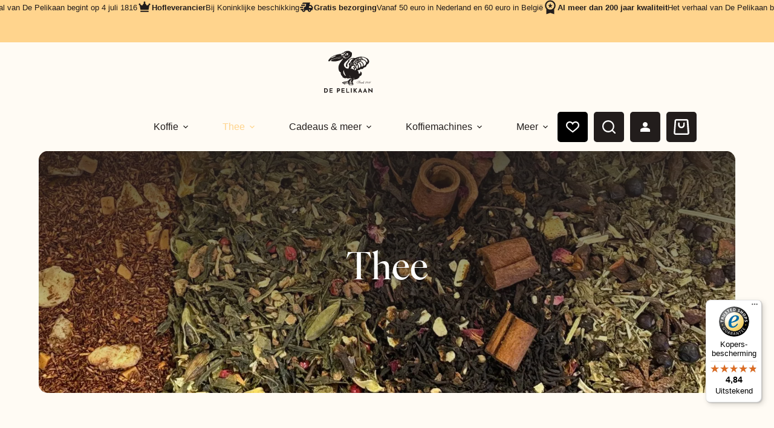

--- FILE ---
content_type: text/html; charset=UTF-8
request_url: https://de-pelikaan.nl/thee/page/5/
body_size: 37033
content:
<!doctype html>
<html lang="nl-NL">
<head>
	
	<meta charset="UTF-8">
	<meta name="viewport" content="width=device-width, initial-scale=1, maximum-scale=5, viewport-fit=cover">
	<link rel="profile" href="https://gmpg.org/xfn/11">

	<meta name='robots' content='index, follow, max-image-preview:large, max-snippet:-1, max-video-preview:-1' />

<!-- Google Tag Manager for WordPress by gtm4wp.com -->
<script data-cfasync="false" data-pagespeed-no-defer>
	var gtm4wp_datalayer_name = "dataLayer";
	var dataLayer = dataLayer || [];
	const gtm4wp_use_sku_instead = 0;
	const gtm4wp_currency = 'EUR';
	const gtm4wp_product_per_impression = 15;
	const gtm4wp_clear_ecommerce = false;
	const gtm4wp_datalayer_max_timeout = 2000;
</script>
<!-- End Google Tag Manager for WordPress by gtm4wp.com -->
	<!-- This site is optimized with the Yoast SEO plugin v26.8 - https://yoast.com/product/yoast-seo-wordpress/ -->
	<title>Thee - Pagina 5 van 10 - De Pelikaan</title>
	<meta name="description" content="Thee kopen bij De Pelikaan? Kies uit meer dan 200 soorten thee. Wij hebben een uitgebreid assortiment. Bestel snel gezonde en lekkere thee in onze webshop!" />
	<link rel="canonical" href="https://de-pelikaan.nl/thee/page/5/" />
	<link rel="prev" href="https://de-pelikaan.nl/thee/page/4/" />
	<link rel="next" href="https://de-pelikaan.nl/thee/page/6/" />
	<meta property="og:locale" content="nl_NL" />
	<meta property="og:type" content="article" />
	<meta property="og:title" content="Thee - Pagina 5 van 10 - De Pelikaan" />
	<meta property="og:description" content="Thee kopen bij De Pelikaan? Kies uit meer dan 200 soorten thee. Wij hebben een uitgebreid assortiment. Bestel snel gezonde en lekkere thee in onze webshop!" />
	<meta property="og:url" content="https://de-pelikaan.nl/thee/" />
	<meta property="og:site_name" content="De Pelikaan" />
	<meta name="twitter:card" content="summary_large_image" />
	<script type="application/ld+json" class="yoast-schema-graph">{"@context":"https://schema.org","@graph":[{"@type":"CollectionPage","@id":"https://de-pelikaan.nl/thee/","url":"https://de-pelikaan.nl/thee/page/5/","name":"Thee - Pagina 5 van 10 - De Pelikaan","isPartOf":{"@id":"https://de-pelikaan.nl/#website"},"primaryImageOfPage":{"@id":"https://de-pelikaan.nl/thee/page/5/#primaryimage"},"image":{"@id":"https://de-pelikaan.nl/thee/page/5/#primaryimage"},"thumbnailUrl":"https://de-pelikaan.nl/wp-content/uploads/2025/05/Lotus_thee_DePelikaan.png","description":"Thee kopen bij De Pelikaan? Kies uit meer dan 200 soorten thee. Wij hebben een uitgebreid assortiment. Bestel snel gezonde en lekkere thee in onze webshop!","breadcrumb":{"@id":"https://de-pelikaan.nl/thee/page/5/#breadcrumb"},"inLanguage":"nl-NL"},{"@type":"ImageObject","inLanguage":"nl-NL","@id":"https://de-pelikaan.nl/thee/page/5/#primaryimage","url":"https://de-pelikaan.nl/wp-content/uploads/2025/05/Lotus_thee_DePelikaan.png","contentUrl":"https://de-pelikaan.nl/wp-content/uploads/2025/05/Lotus_thee_DePelikaan.png","width":800,"height":800},{"@type":"BreadcrumbList","@id":"https://de-pelikaan.nl/thee/page/5/#breadcrumb","itemListElement":[{"@type":"ListItem","position":1,"name":"Home","item":"https://de-pelikaan.nl/"},{"@type":"ListItem","position":2,"name":"Thee"}]},{"@type":"WebSite","@id":"https://de-pelikaan.nl/#website","url":"https://de-pelikaan.nl/","name":"De Pelikaan","description":"","publisher":{"@id":"https://de-pelikaan.nl/#organization"},"potentialAction":[{"@type":"SearchAction","target":{"@type":"EntryPoint","urlTemplate":"https://de-pelikaan.nl/?s={search_term_string}"},"query-input":{"@type":"PropertyValueSpecification","valueRequired":true,"valueName":"search_term_string"}}],"inLanguage":"nl-NL"},{"@type":"Organization","@id":"https://de-pelikaan.nl/#organization","name":"De Pelikaan","url":"https://de-pelikaan.nl/","logo":{"@type":"ImageObject","inLanguage":"nl-NL","@id":"https://de-pelikaan.nl/#/schema/logo/image/","url":"https://de-pelikaan.nl/wp-content/uploads/2025/03/logo-black.svg","contentUrl":"https://de-pelikaan.nl/wp-content/uploads/2025/03/logo-black.svg","width":80,"height":80,"caption":"De Pelikaan"},"image":{"@id":"https://de-pelikaan.nl/#/schema/logo/image/"}}]}</script>
	<!-- / Yoast SEO plugin. -->


<link rel='dns-prefetch' href='//cdnjs.cloudflare.com' />
<link rel='dns-prefetch' href='//cdn.datatables.net' />
<link rel='dns-prefetch' href='//widgets.trustedshops.com' />
<link rel='dns-prefetch' href='//use.typekit.net' />
<link rel="alternate" type="application/rss+xml" title="De Pelikaan &raquo; feed" href="https://de-pelikaan.nl/feed/" />
<link rel="alternate" type="application/rss+xml" title="De Pelikaan &raquo; reacties feed" href="https://de-pelikaan.nl/comments/feed/" />
<link rel="alternate" type="application/rss+xml" title="De Pelikaan &raquo; Thee Categorie feed" href="https://de-pelikaan.nl/thee/feed/" />
<style id='wp-img-auto-sizes-contain-inline-css'>
img:is([sizes=auto i],[sizes^="auto," i]){contain-intrinsic-size:3000px 1500px}
/*# sourceURL=wp-img-auto-sizes-contain-inline-css */
</style>
<link rel='stylesheet' id='blocksy-dynamic-global-css' href='https://de-pelikaan.nl/wp-content/uploads/blocksy/css/global.css?ver=60757' media='all' />
<link rel='stylesheet' id='font-awesome-css' href='https://de-pelikaan.nl/wp-content/plugins/woocommerce-ajax-filters/berocket/assets/css/font-awesome.min.css?ver=6.9' media='all' />
<link rel='stylesheet' id='berocket_aapf_widget-style-css' href='https://de-pelikaan.nl/wp-content/plugins/woocommerce-ajax-filters/assets/frontend/css/fullmain.min.css?ver=3.1.9.7' media='all' />
<link rel='stylesheet' id='wp-block-library-css' href='https://de-pelikaan.nl/wp-includes/css/dist/block-library/style.min.css?ver=6.9' media='all' />
<style id='global-styles-inline-css'>
:root{--wp--preset--aspect-ratio--square: 1;--wp--preset--aspect-ratio--4-3: 4/3;--wp--preset--aspect-ratio--3-4: 3/4;--wp--preset--aspect-ratio--3-2: 3/2;--wp--preset--aspect-ratio--2-3: 2/3;--wp--preset--aspect-ratio--16-9: 16/9;--wp--preset--aspect-ratio--9-16: 9/16;--wp--preset--color--black: #000000;--wp--preset--color--cyan-bluish-gray: #abb8c3;--wp--preset--color--white: #ffffff;--wp--preset--color--pale-pink: #f78da7;--wp--preset--color--vivid-red: #cf2e2e;--wp--preset--color--luminous-vivid-orange: #ff6900;--wp--preset--color--luminous-vivid-amber: #fcb900;--wp--preset--color--light-green-cyan: #7bdcb5;--wp--preset--color--vivid-green-cyan: #00d084;--wp--preset--color--pale-cyan-blue: #8ed1fc;--wp--preset--color--vivid-cyan-blue: #0693e3;--wp--preset--color--vivid-purple: #9b51e0;--wp--preset--color--palette-color-1: var(--theme-palette-color-1, #FFD48D);--wp--preset--color--palette-color-2: var(--theme-palette-color-2, #F0B75B);--wp--preset--color--palette-color-3: var(--theme-palette-color-3, #221D1C);--wp--preset--color--palette-color-4: var(--theme-palette-color-4, #221D1C);--wp--preset--color--palette-color-5: var(--theme-palette-color-5, #e1e8ed);--wp--preset--color--palette-color-6: var(--theme-palette-color-6, #f2f5f7);--wp--preset--color--palette-color-7: var(--theme-palette-color-7, #FFFBF4);--wp--preset--color--palette-color-8: var(--theme-palette-color-8, #ffffff);--wp--preset--color--palette-color-9: var(--theme-palette-color-9, #edebe2);--wp--preset--gradient--vivid-cyan-blue-to-vivid-purple: linear-gradient(135deg,rgb(6,147,227) 0%,rgb(155,81,224) 100%);--wp--preset--gradient--light-green-cyan-to-vivid-green-cyan: linear-gradient(135deg,rgb(122,220,180) 0%,rgb(0,208,130) 100%);--wp--preset--gradient--luminous-vivid-amber-to-luminous-vivid-orange: linear-gradient(135deg,rgb(252,185,0) 0%,rgb(255,105,0) 100%);--wp--preset--gradient--luminous-vivid-orange-to-vivid-red: linear-gradient(135deg,rgb(255,105,0) 0%,rgb(207,46,46) 100%);--wp--preset--gradient--very-light-gray-to-cyan-bluish-gray: linear-gradient(135deg,rgb(238,238,238) 0%,rgb(169,184,195) 100%);--wp--preset--gradient--cool-to-warm-spectrum: linear-gradient(135deg,rgb(74,234,220) 0%,rgb(151,120,209) 20%,rgb(207,42,186) 40%,rgb(238,44,130) 60%,rgb(251,105,98) 80%,rgb(254,248,76) 100%);--wp--preset--gradient--blush-light-purple: linear-gradient(135deg,rgb(255,206,236) 0%,rgb(152,150,240) 100%);--wp--preset--gradient--blush-bordeaux: linear-gradient(135deg,rgb(254,205,165) 0%,rgb(254,45,45) 50%,rgb(107,0,62) 100%);--wp--preset--gradient--luminous-dusk: linear-gradient(135deg,rgb(255,203,112) 0%,rgb(199,81,192) 50%,rgb(65,88,208) 100%);--wp--preset--gradient--pale-ocean: linear-gradient(135deg,rgb(255,245,203) 0%,rgb(182,227,212) 50%,rgb(51,167,181) 100%);--wp--preset--gradient--electric-grass: linear-gradient(135deg,rgb(202,248,128) 0%,rgb(113,206,126) 100%);--wp--preset--gradient--midnight: linear-gradient(135deg,rgb(2,3,129) 0%,rgb(40,116,252) 100%);--wp--preset--gradient--juicy-peach: linear-gradient(to right, #ffecd2 0%, #fcb69f 100%);--wp--preset--gradient--young-passion: linear-gradient(to right, #ff8177 0%, #ff867a 0%, #ff8c7f 21%, #f99185 52%, #cf556c 78%, #b12a5b 100%);--wp--preset--gradient--true-sunset: linear-gradient(to right, #fa709a 0%, #fee140 100%);--wp--preset--gradient--morpheus-den: linear-gradient(to top, #30cfd0 0%, #330867 100%);--wp--preset--gradient--plum-plate: linear-gradient(135deg, #667eea 0%, #764ba2 100%);--wp--preset--gradient--aqua-splash: linear-gradient(15deg, #13547a 0%, #80d0c7 100%);--wp--preset--gradient--love-kiss: linear-gradient(to top, #ff0844 0%, #ffb199 100%);--wp--preset--gradient--new-retrowave: linear-gradient(to top, #3b41c5 0%, #a981bb 49%, #ffc8a9 100%);--wp--preset--gradient--plum-bath: linear-gradient(to top, #cc208e 0%, #6713d2 100%);--wp--preset--gradient--high-flight: linear-gradient(to right, #0acffe 0%, #495aff 100%);--wp--preset--gradient--teen-party: linear-gradient(-225deg, #FF057C 0%, #8D0B93 50%, #321575 100%);--wp--preset--gradient--fabled-sunset: linear-gradient(-225deg, #231557 0%, #44107A 29%, #FF1361 67%, #FFF800 100%);--wp--preset--gradient--arielle-smile: radial-gradient(circle 248px at center, #16d9e3 0%, #30c7ec 47%, #46aef7 100%);--wp--preset--gradient--itmeo-branding: linear-gradient(180deg, #2af598 0%, #009efd 100%);--wp--preset--gradient--deep-blue: linear-gradient(to right, #6a11cb 0%, #2575fc 100%);--wp--preset--gradient--strong-bliss: linear-gradient(to right, #f78ca0 0%, #f9748f 19%, #fd868c 60%, #fe9a8b 100%);--wp--preset--gradient--sweet-period: linear-gradient(to top, #3f51b1 0%, #5a55ae 13%, #7b5fac 25%, #8f6aae 38%, #a86aa4 50%, #cc6b8e 62%, #f18271 75%, #f3a469 87%, #f7c978 100%);--wp--preset--gradient--purple-division: linear-gradient(to top, #7028e4 0%, #e5b2ca 100%);--wp--preset--gradient--cold-evening: linear-gradient(to top, #0c3483 0%, #a2b6df 100%, #6b8cce 100%, #a2b6df 100%);--wp--preset--gradient--mountain-rock: linear-gradient(to right, #868f96 0%, #596164 100%);--wp--preset--gradient--desert-hump: linear-gradient(to top, #c79081 0%, #dfa579 100%);--wp--preset--gradient--ethernal-constance: linear-gradient(to top, #09203f 0%, #537895 100%);--wp--preset--gradient--happy-memories: linear-gradient(-60deg, #ff5858 0%, #f09819 100%);--wp--preset--gradient--grown-early: linear-gradient(to top, #0ba360 0%, #3cba92 100%);--wp--preset--gradient--morning-salad: linear-gradient(-225deg, #B7F8DB 0%, #50A7C2 100%);--wp--preset--gradient--night-call: linear-gradient(-225deg, #AC32E4 0%, #7918F2 48%, #4801FF 100%);--wp--preset--gradient--mind-crawl: linear-gradient(-225deg, #473B7B 0%, #3584A7 51%, #30D2BE 100%);--wp--preset--gradient--angel-care: linear-gradient(-225deg, #FFE29F 0%, #FFA99F 48%, #FF719A 100%);--wp--preset--gradient--juicy-cake: linear-gradient(to top, #e14fad 0%, #f9d423 100%);--wp--preset--gradient--rich-metal: linear-gradient(to right, #d7d2cc 0%, #304352 100%);--wp--preset--gradient--mole-hall: linear-gradient(-20deg, #616161 0%, #9bc5c3 100%);--wp--preset--gradient--cloudy-knoxville: linear-gradient(120deg, #fdfbfb 0%, #ebedee 100%);--wp--preset--gradient--soft-grass: linear-gradient(to top, #c1dfc4 0%, #deecdd 100%);--wp--preset--gradient--saint-petersburg: linear-gradient(135deg, #f5f7fa 0%, #c3cfe2 100%);--wp--preset--gradient--everlasting-sky: linear-gradient(135deg, #fdfcfb 0%, #e2d1c3 100%);--wp--preset--gradient--kind-steel: linear-gradient(-20deg, #e9defa 0%, #fbfcdb 100%);--wp--preset--gradient--over-sun: linear-gradient(60deg, #abecd6 0%, #fbed96 100%);--wp--preset--gradient--premium-white: linear-gradient(to top, #d5d4d0 0%, #d5d4d0 1%, #eeeeec 31%, #efeeec 75%, #e9e9e7 100%);--wp--preset--gradient--clean-mirror: linear-gradient(45deg, #93a5cf 0%, #e4efe9 100%);--wp--preset--gradient--wild-apple: linear-gradient(to top, #d299c2 0%, #fef9d7 100%);--wp--preset--gradient--snow-again: linear-gradient(to top, #e6e9f0 0%, #eef1f5 100%);--wp--preset--gradient--confident-cloud: linear-gradient(to top, #dad4ec 0%, #dad4ec 1%, #f3e7e9 100%);--wp--preset--gradient--glass-water: linear-gradient(to top, #dfe9f3 0%, white 100%);--wp--preset--gradient--perfect-white: linear-gradient(-225deg, #E3FDF5 0%, #FFE6FA 100%);--wp--preset--font-size--small: 13px;--wp--preset--font-size--medium: 20px;--wp--preset--font-size--large: clamp(22px, 1.375rem + ((1vw - 3.2px) * 0.625), 30px);--wp--preset--font-size--x-large: clamp(30px, 1.875rem + ((1vw - 3.2px) * 1.563), 50px);--wp--preset--font-size--xx-large: clamp(45px, 2.813rem + ((1vw - 3.2px) * 2.734), 80px);--wp--preset--font-family--ivy-ora-display: IvyOra Display;--wp--preset--spacing--20: 0.44rem;--wp--preset--spacing--30: 0.67rem;--wp--preset--spacing--40: 1rem;--wp--preset--spacing--50: 1.5rem;--wp--preset--spacing--60: 2.25rem;--wp--preset--spacing--70: 3.38rem;--wp--preset--spacing--80: 5.06rem;--wp--preset--shadow--natural: 6px 6px 9px rgba(0, 0, 0, 0.2);--wp--preset--shadow--deep: 12px 12px 50px rgba(0, 0, 0, 0.4);--wp--preset--shadow--sharp: 6px 6px 0px rgba(0, 0, 0, 0.2);--wp--preset--shadow--outlined: 6px 6px 0px -3px rgb(255, 255, 255), 6px 6px rgb(0, 0, 0);--wp--preset--shadow--crisp: 6px 6px 0px rgb(0, 0, 0);}:root { --wp--style--global--content-size: var(--theme-block-max-width);--wp--style--global--wide-size: var(--theme-block-wide-max-width); }:where(body) { margin: 0; }.wp-site-blocks > .alignleft { float: left; margin-right: 2em; }.wp-site-blocks > .alignright { float: right; margin-left: 2em; }.wp-site-blocks > .aligncenter { justify-content: center; margin-left: auto; margin-right: auto; }:where(.wp-site-blocks) > * { margin-block-start: var(--theme-content-spacing); margin-block-end: 0; }:where(.wp-site-blocks) > :first-child { margin-block-start: 0; }:where(.wp-site-blocks) > :last-child { margin-block-end: 0; }:root { --wp--style--block-gap: var(--theme-content-spacing); }:root :where(.is-layout-flow) > :first-child{margin-block-start: 0;}:root :where(.is-layout-flow) > :last-child{margin-block-end: 0;}:root :where(.is-layout-flow) > *{margin-block-start: var(--theme-content-spacing);margin-block-end: 0;}:root :where(.is-layout-constrained) > :first-child{margin-block-start: 0;}:root :where(.is-layout-constrained) > :last-child{margin-block-end: 0;}:root :where(.is-layout-constrained) > *{margin-block-start: var(--theme-content-spacing);margin-block-end: 0;}:root :where(.is-layout-flex){gap: var(--theme-content-spacing);}:root :where(.is-layout-grid){gap: var(--theme-content-spacing);}.is-layout-flow > .alignleft{float: left;margin-inline-start: 0;margin-inline-end: 2em;}.is-layout-flow > .alignright{float: right;margin-inline-start: 2em;margin-inline-end: 0;}.is-layout-flow > .aligncenter{margin-left: auto !important;margin-right: auto !important;}.is-layout-constrained > .alignleft{float: left;margin-inline-start: 0;margin-inline-end: 2em;}.is-layout-constrained > .alignright{float: right;margin-inline-start: 2em;margin-inline-end: 0;}.is-layout-constrained > .aligncenter{margin-left: auto !important;margin-right: auto !important;}.is-layout-constrained > :where(:not(.alignleft):not(.alignright):not(.alignfull)){max-width: var(--wp--style--global--content-size);margin-left: auto !important;margin-right: auto !important;}.is-layout-constrained > .alignwide{max-width: var(--wp--style--global--wide-size);}body .is-layout-flex{display: flex;}.is-layout-flex{flex-wrap: wrap;align-items: center;}.is-layout-flex > :is(*, div){margin: 0;}body .is-layout-grid{display: grid;}.is-layout-grid > :is(*, div){margin: 0;}body{padding-top: 0px;padding-right: 0px;padding-bottom: 0px;padding-left: 0px;}:root :where(.wp-element-button, .wp-block-button__link){font-style: inherit;font-weight: inherit;letter-spacing: inherit;text-transform: inherit;}.has-black-color{color: var(--wp--preset--color--black) !important;}.has-cyan-bluish-gray-color{color: var(--wp--preset--color--cyan-bluish-gray) !important;}.has-white-color{color: var(--wp--preset--color--white) !important;}.has-pale-pink-color{color: var(--wp--preset--color--pale-pink) !important;}.has-vivid-red-color{color: var(--wp--preset--color--vivid-red) !important;}.has-luminous-vivid-orange-color{color: var(--wp--preset--color--luminous-vivid-orange) !important;}.has-luminous-vivid-amber-color{color: var(--wp--preset--color--luminous-vivid-amber) !important;}.has-light-green-cyan-color{color: var(--wp--preset--color--light-green-cyan) !important;}.has-vivid-green-cyan-color{color: var(--wp--preset--color--vivid-green-cyan) !important;}.has-pale-cyan-blue-color{color: var(--wp--preset--color--pale-cyan-blue) !important;}.has-vivid-cyan-blue-color{color: var(--wp--preset--color--vivid-cyan-blue) !important;}.has-vivid-purple-color{color: var(--wp--preset--color--vivid-purple) !important;}.has-palette-color-1-color{color: var(--wp--preset--color--palette-color-1) !important;}.has-palette-color-2-color{color: var(--wp--preset--color--palette-color-2) !important;}.has-palette-color-3-color{color: var(--wp--preset--color--palette-color-3) !important;}.has-palette-color-4-color{color: var(--wp--preset--color--palette-color-4) !important;}.has-palette-color-5-color{color: var(--wp--preset--color--palette-color-5) !important;}.has-palette-color-6-color{color: var(--wp--preset--color--palette-color-6) !important;}.has-palette-color-7-color{color: var(--wp--preset--color--palette-color-7) !important;}.has-palette-color-8-color{color: var(--wp--preset--color--palette-color-8) !important;}.has-palette-color-9-color{color: var(--wp--preset--color--palette-color-9) !important;}.has-black-background-color{background-color: var(--wp--preset--color--black) !important;}.has-cyan-bluish-gray-background-color{background-color: var(--wp--preset--color--cyan-bluish-gray) !important;}.has-white-background-color{background-color: var(--wp--preset--color--white) !important;}.has-pale-pink-background-color{background-color: var(--wp--preset--color--pale-pink) !important;}.has-vivid-red-background-color{background-color: var(--wp--preset--color--vivid-red) !important;}.has-luminous-vivid-orange-background-color{background-color: var(--wp--preset--color--luminous-vivid-orange) !important;}.has-luminous-vivid-amber-background-color{background-color: var(--wp--preset--color--luminous-vivid-amber) !important;}.has-light-green-cyan-background-color{background-color: var(--wp--preset--color--light-green-cyan) !important;}.has-vivid-green-cyan-background-color{background-color: var(--wp--preset--color--vivid-green-cyan) !important;}.has-pale-cyan-blue-background-color{background-color: var(--wp--preset--color--pale-cyan-blue) !important;}.has-vivid-cyan-blue-background-color{background-color: var(--wp--preset--color--vivid-cyan-blue) !important;}.has-vivid-purple-background-color{background-color: var(--wp--preset--color--vivid-purple) !important;}.has-palette-color-1-background-color{background-color: var(--wp--preset--color--palette-color-1) !important;}.has-palette-color-2-background-color{background-color: var(--wp--preset--color--palette-color-2) !important;}.has-palette-color-3-background-color{background-color: var(--wp--preset--color--palette-color-3) !important;}.has-palette-color-4-background-color{background-color: var(--wp--preset--color--palette-color-4) !important;}.has-palette-color-5-background-color{background-color: var(--wp--preset--color--palette-color-5) !important;}.has-palette-color-6-background-color{background-color: var(--wp--preset--color--palette-color-6) !important;}.has-palette-color-7-background-color{background-color: var(--wp--preset--color--palette-color-7) !important;}.has-palette-color-8-background-color{background-color: var(--wp--preset--color--palette-color-8) !important;}.has-palette-color-9-background-color{background-color: var(--wp--preset--color--palette-color-9) !important;}.has-black-border-color{border-color: var(--wp--preset--color--black) !important;}.has-cyan-bluish-gray-border-color{border-color: var(--wp--preset--color--cyan-bluish-gray) !important;}.has-white-border-color{border-color: var(--wp--preset--color--white) !important;}.has-pale-pink-border-color{border-color: var(--wp--preset--color--pale-pink) !important;}.has-vivid-red-border-color{border-color: var(--wp--preset--color--vivid-red) !important;}.has-luminous-vivid-orange-border-color{border-color: var(--wp--preset--color--luminous-vivid-orange) !important;}.has-luminous-vivid-amber-border-color{border-color: var(--wp--preset--color--luminous-vivid-amber) !important;}.has-light-green-cyan-border-color{border-color: var(--wp--preset--color--light-green-cyan) !important;}.has-vivid-green-cyan-border-color{border-color: var(--wp--preset--color--vivid-green-cyan) !important;}.has-pale-cyan-blue-border-color{border-color: var(--wp--preset--color--pale-cyan-blue) !important;}.has-vivid-cyan-blue-border-color{border-color: var(--wp--preset--color--vivid-cyan-blue) !important;}.has-vivid-purple-border-color{border-color: var(--wp--preset--color--vivid-purple) !important;}.has-palette-color-1-border-color{border-color: var(--wp--preset--color--palette-color-1) !important;}.has-palette-color-2-border-color{border-color: var(--wp--preset--color--palette-color-2) !important;}.has-palette-color-3-border-color{border-color: var(--wp--preset--color--palette-color-3) !important;}.has-palette-color-4-border-color{border-color: var(--wp--preset--color--palette-color-4) !important;}.has-palette-color-5-border-color{border-color: var(--wp--preset--color--palette-color-5) !important;}.has-palette-color-6-border-color{border-color: var(--wp--preset--color--palette-color-6) !important;}.has-palette-color-7-border-color{border-color: var(--wp--preset--color--palette-color-7) !important;}.has-palette-color-8-border-color{border-color: var(--wp--preset--color--palette-color-8) !important;}.has-palette-color-9-border-color{border-color: var(--wp--preset--color--palette-color-9) !important;}.has-vivid-cyan-blue-to-vivid-purple-gradient-background{background: var(--wp--preset--gradient--vivid-cyan-blue-to-vivid-purple) !important;}.has-light-green-cyan-to-vivid-green-cyan-gradient-background{background: var(--wp--preset--gradient--light-green-cyan-to-vivid-green-cyan) !important;}.has-luminous-vivid-amber-to-luminous-vivid-orange-gradient-background{background: var(--wp--preset--gradient--luminous-vivid-amber-to-luminous-vivid-orange) !important;}.has-luminous-vivid-orange-to-vivid-red-gradient-background{background: var(--wp--preset--gradient--luminous-vivid-orange-to-vivid-red) !important;}.has-very-light-gray-to-cyan-bluish-gray-gradient-background{background: var(--wp--preset--gradient--very-light-gray-to-cyan-bluish-gray) !important;}.has-cool-to-warm-spectrum-gradient-background{background: var(--wp--preset--gradient--cool-to-warm-spectrum) !important;}.has-blush-light-purple-gradient-background{background: var(--wp--preset--gradient--blush-light-purple) !important;}.has-blush-bordeaux-gradient-background{background: var(--wp--preset--gradient--blush-bordeaux) !important;}.has-luminous-dusk-gradient-background{background: var(--wp--preset--gradient--luminous-dusk) !important;}.has-pale-ocean-gradient-background{background: var(--wp--preset--gradient--pale-ocean) !important;}.has-electric-grass-gradient-background{background: var(--wp--preset--gradient--electric-grass) !important;}.has-midnight-gradient-background{background: var(--wp--preset--gradient--midnight) !important;}.has-juicy-peach-gradient-background{background: var(--wp--preset--gradient--juicy-peach) !important;}.has-young-passion-gradient-background{background: var(--wp--preset--gradient--young-passion) !important;}.has-true-sunset-gradient-background{background: var(--wp--preset--gradient--true-sunset) !important;}.has-morpheus-den-gradient-background{background: var(--wp--preset--gradient--morpheus-den) !important;}.has-plum-plate-gradient-background{background: var(--wp--preset--gradient--plum-plate) !important;}.has-aqua-splash-gradient-background{background: var(--wp--preset--gradient--aqua-splash) !important;}.has-love-kiss-gradient-background{background: var(--wp--preset--gradient--love-kiss) !important;}.has-new-retrowave-gradient-background{background: var(--wp--preset--gradient--new-retrowave) !important;}.has-plum-bath-gradient-background{background: var(--wp--preset--gradient--plum-bath) !important;}.has-high-flight-gradient-background{background: var(--wp--preset--gradient--high-flight) !important;}.has-teen-party-gradient-background{background: var(--wp--preset--gradient--teen-party) !important;}.has-fabled-sunset-gradient-background{background: var(--wp--preset--gradient--fabled-sunset) !important;}.has-arielle-smile-gradient-background{background: var(--wp--preset--gradient--arielle-smile) !important;}.has-itmeo-branding-gradient-background{background: var(--wp--preset--gradient--itmeo-branding) !important;}.has-deep-blue-gradient-background{background: var(--wp--preset--gradient--deep-blue) !important;}.has-strong-bliss-gradient-background{background: var(--wp--preset--gradient--strong-bliss) !important;}.has-sweet-period-gradient-background{background: var(--wp--preset--gradient--sweet-period) !important;}.has-purple-division-gradient-background{background: var(--wp--preset--gradient--purple-division) !important;}.has-cold-evening-gradient-background{background: var(--wp--preset--gradient--cold-evening) !important;}.has-mountain-rock-gradient-background{background: var(--wp--preset--gradient--mountain-rock) !important;}.has-desert-hump-gradient-background{background: var(--wp--preset--gradient--desert-hump) !important;}.has-ethernal-constance-gradient-background{background: var(--wp--preset--gradient--ethernal-constance) !important;}.has-happy-memories-gradient-background{background: var(--wp--preset--gradient--happy-memories) !important;}.has-grown-early-gradient-background{background: var(--wp--preset--gradient--grown-early) !important;}.has-morning-salad-gradient-background{background: var(--wp--preset--gradient--morning-salad) !important;}.has-night-call-gradient-background{background: var(--wp--preset--gradient--night-call) !important;}.has-mind-crawl-gradient-background{background: var(--wp--preset--gradient--mind-crawl) !important;}.has-angel-care-gradient-background{background: var(--wp--preset--gradient--angel-care) !important;}.has-juicy-cake-gradient-background{background: var(--wp--preset--gradient--juicy-cake) !important;}.has-rich-metal-gradient-background{background: var(--wp--preset--gradient--rich-metal) !important;}.has-mole-hall-gradient-background{background: var(--wp--preset--gradient--mole-hall) !important;}.has-cloudy-knoxville-gradient-background{background: var(--wp--preset--gradient--cloudy-knoxville) !important;}.has-soft-grass-gradient-background{background: var(--wp--preset--gradient--soft-grass) !important;}.has-saint-petersburg-gradient-background{background: var(--wp--preset--gradient--saint-petersburg) !important;}.has-everlasting-sky-gradient-background{background: var(--wp--preset--gradient--everlasting-sky) !important;}.has-kind-steel-gradient-background{background: var(--wp--preset--gradient--kind-steel) !important;}.has-over-sun-gradient-background{background: var(--wp--preset--gradient--over-sun) !important;}.has-premium-white-gradient-background{background: var(--wp--preset--gradient--premium-white) !important;}.has-clean-mirror-gradient-background{background: var(--wp--preset--gradient--clean-mirror) !important;}.has-wild-apple-gradient-background{background: var(--wp--preset--gradient--wild-apple) !important;}.has-snow-again-gradient-background{background: var(--wp--preset--gradient--snow-again) !important;}.has-confident-cloud-gradient-background{background: var(--wp--preset--gradient--confident-cloud) !important;}.has-glass-water-gradient-background{background: var(--wp--preset--gradient--glass-water) !important;}.has-perfect-white-gradient-background{background: var(--wp--preset--gradient--perfect-white) !important;}.has-small-font-size{font-size: var(--wp--preset--font-size--small) !important;}.has-medium-font-size{font-size: var(--wp--preset--font-size--medium) !important;}.has-large-font-size{font-size: var(--wp--preset--font-size--large) !important;}.has-x-large-font-size{font-size: var(--wp--preset--font-size--x-large) !important;}.has-xx-large-font-size{font-size: var(--wp--preset--font-size--xx-large) !important;}.has-ivy-ora-display-font-family{font-family: var(--wp--preset--font-family--ivy-ora-display) !important;}
:root :where(.wp-block-pullquote){font-size: clamp(0.984em, 0.984rem + ((1vw - 0.2em) * 0.645), 1.5em);line-height: 1.6;}
/*# sourceURL=global-styles-inline-css */
</style>
<link rel='stylesheet' id='blocksy-typekit-css' href='https://use.typekit.net/pic3vaa.css?ver=2.1.27' media='all' />
<link rel='stylesheet' id='select2-css-css' href='https://cdnjs.cloudflare.com/ajax/libs/select2/4.0.13/css/select2.min.css?ver=4.0.13' media='all' />
<link rel='stylesheet' id='datatable-css-css' href='https://cdn.datatables.net/1.13.7/css/jquery.dataTables.min.css?ver=1.13.7' media='all' />
<link rel='stylesheet' id='front-css-css' href='https://de-pelikaan.nl/wp-content/plugins/repeat-order-and-buy-again/view/frontend/web/css/front-css.css?ver=1770055998' media='all' />
<style id='woocommerce-inline-inline-css'>
.woocommerce form .form-row .required { visibility: visible; }
/*# sourceURL=woocommerce-inline-inline-css */
</style>
<link rel='stylesheet' id='ct-main-styles-css' href='https://de-pelikaan.nl/wp-content/themes/blocksy/static/bundle/main.min.css?ver=2.1.23' media='all' />
<link rel='stylesheet' id='ct-woocommerce-styles-css' href='https://de-pelikaan.nl/wp-content/themes/blocksy/static/bundle/woocommerce.min.css?ver=2.1.23' media='all' />
<link rel='stylesheet' id='ct-sidebar-styles-css' href='https://de-pelikaan.nl/wp-content/themes/blocksy/static/bundle/sidebar.min.css?ver=2.1.23' media='all' />
<link rel='stylesheet' id='ct-flexy-styles-css' href='https://de-pelikaan.nl/wp-content/themes/blocksy/static/bundle/flexy.min.css?ver=2.1.23' media='all' />
<link rel='stylesheet' id='mollie-applepaydirect-css' href='https://de-pelikaan.nl/wp-content/plugins/mollie-payments-for-woocommerce/public/css/mollie-applepaydirect.min.css?ver=1769094061' media='screen' />
<style id='generateblocks-inline-css'>
:root{--gb-container-width:1605px;}.gb-container .wp-block-image img{vertical-align:middle;}.gb-grid-wrapper .wp-block-image{margin-bottom:0;}.gb-highlight{background:none;}.gb-shape{line-height:0;}@media (max-width:767px){.gb-element-8d2772f4{padding-left:15px;padding-right:15px}}.gb-element-d55d3e92{margin-left:auto;margin-right:auto;max-width:660px;padding-top:var(--section-vertical-padding,80px);width:var(--theme-container-width)}@media (max-width:767px){.gb-element-d55d3e92{width:var(--theme-container-width)}}.gb-element-988b93f6{max-width:var(--gb-container-width);padding-bottom:50px;padding-top:80px;width:var(--theme-container-width)}@media (max-width:1024px){.gb-element-988b93f6{padding-bottom:30px;padding-top:40px}}.gb-element-0780d466{margin-left:auto;max-width:1060px}.gb-element-2083b068{margin-left:auto;margin-right:auto;max-width:1705px;overflow-x:hidden;width:var(--theme-container-width);border-radius:15px}@media (max-width:767px){.gb-element-2083b068{width:100%;border-radius:0px}}.gb-element-7b404078{align-items:center;display:flex;justify-content:center;margin-left:auto;margin-right:auto;max-width:var(--gb-container-width);min-height:400px;width:var(--inner-container-width)}@media (max-width:1024px){.gb-element-7b404078{min-height:320px}}@media (max-width:767px){.gb-element-7b404078{min-height:200px}}.gb-text-4eab0e4b{color:var(--theme-palette-color-8,#ffffff);font-family:ivyora-display,Sans-Serif;font-size:40px;font-weight:500;margin-bottom:0px;margin-top:0px;padding-bottom:40px;text-align:center}
/*# sourceURL=generateblocks-inline-css */
</style>
<link rel='stylesheet' id='blocksy-ext-woocommerce-extra-styles-css' href='https://de-pelikaan.nl/wp-content/plugins/blocksy-companion-pro/framework/premium/extensions/woocommerce-extra/static/bundle/main.min.css?ver=2.1.27' media='all' />
<link rel='stylesheet' id='blocksy-ext-woocommerce-extra-product-wishlist-table-styles-css' href='https://de-pelikaan.nl/wp-content/plugins/blocksy-companion-pro/framework/premium/extensions/woocommerce-extra/static/bundle/wishlist-table.min.css?ver=2.1.27' media='all' />
<link rel='stylesheet' id='blocksy-ext-woocommerce-extra-wishlist-styles-css' href='https://de-pelikaan.nl/wp-content/plugins/blocksy-companion-pro/framework/premium/extensions/woocommerce-extra/static/bundle/wishlist.min.css?ver=2.1.27' media='all' />
<link rel='stylesheet' id='blocksy-ext-woocommerce-extra-custom-badges-styles-css' href='https://de-pelikaan.nl/wp-content/plugins/blocksy-companion-pro/framework/premium/extensions/woocommerce-extra/static/bundle/custom-badges.min.css?ver=2.1.27' media='all' />
<link rel='stylesheet' id='blocksy-ext-mega-menu-styles-css' href='https://de-pelikaan.nl/wp-content/plugins/blocksy-companion-pro/framework/premium/extensions/mega-menu/static/bundle/main.min.css?ver=2.1.27' media='all' />
<link rel='stylesheet' id='blocksy-ext-post-types-extra-styles-css' href='https://de-pelikaan.nl/wp-content/plugins/blocksy-companion-pro/framework/premium/extensions/post-types-extra/static/bundle/main.min.css?ver=2.1.27' media='all' />
<link rel='stylesheet' id='blocksy-companion-header-account-styles-css' href='https://de-pelikaan.nl/wp-content/plugins/blocksy-companion-pro/static/bundle/header-account.min.css?ver=2.1.27' media='all' />
<link rel='stylesheet' id='blocksy-pro-popup-styles-css' href='https://de-pelikaan.nl/wp-content/plugins/blocksy-companion-pro/framework/premium/static/bundle/popups.min.css?ver=2.1.27' media='all' />
<style id='block-visibility-screen-size-styles-inline-css'>
/* Large screens (desktops, 992px and up) */
@media ( min-width: 992px ) {
	.block-visibility-hide-large-screen {
		display: none !important;
	}
}

/* Medium screens (tablets, between 768px and 992px) */
@media ( min-width: 768px ) and ( max-width: 991.98px ) {
	.block-visibility-hide-medium-screen {
		display: none !important;
	}
}

/* Small screens (mobile devices, less than 768px) */
@media ( max-width: 767.98px ) {
	.block-visibility-hide-small-screen {
		display: none !important;
	}
}
/*# sourceURL=block-visibility-screen-size-styles-inline-css */
</style>
<style id='themecomplete-extra-css-inline-css'>
.woocommerce #content table.cart img.epo-upload-image, .woocommerce table.cart img.epo-upload-image, .woocommerce-page #content table.cart img.epo-upload-image, .woocommerce-page table.cart img.epo-upload-image, .epo-upload-image {max-width: 70% !important;max-height: none !important;}

/*# sourceURL=themecomplete-extra-css-inline-css */
</style>
<link rel='stylesheet' id='blocksy-childassets-src-js-frontend-js-css-0-css' href='https://de-pelikaan.nl/wp-content/themes/blocksy-child/assets/public/assets/frontend-A_rKrqbb.css' media='all' />
<script src="https://de-pelikaan.nl/wp-includes/js/jquery/jquery.min.js?ver=3.7.1" id="jquery-core-js"></script>
<script src="https://de-pelikaan.nl/wp-includes/js/jquery/jquery-migrate.min.js?ver=3.4.1" id="jquery-migrate-js"></script>
<script id="front-js-js-extra">
var localizedData = {"ajaxUrl":"https://de-pelikaan.nl/wp-admin/admin-ajax.php"};
//# sourceURL=front-js-js-extra
</script>
<script src="https://de-pelikaan.nl/wp-content/plugins/repeat-order-and-buy-again/view/frontend/web/js/front-js.js?ver=1770055998" id="front-js-js"></script>
<script src="https://de-pelikaan.nl/wp-content/plugins/woocommerce/assets/js/jquery-blockui/jquery.blockUI.min.js?ver=2.7.0-wc.10.4.3" id="wc-jquery-blockui-js" defer data-wp-strategy="defer"></script>
<script id="wc-add-to-cart-js-extra">
var wc_add_to_cart_params = {"ajax_url":"/wp-admin/admin-ajax.php","wc_ajax_url":"/?wc-ajax=%%endpoint%%","i18n_view_cart":"Bekijk winkelwagen","cart_url":"https://de-pelikaan.nl/winkelwagen/","is_cart":"","cart_redirect_after_add":"no"};
//# sourceURL=wc-add-to-cart-js-extra
</script>
<script src="https://de-pelikaan.nl/wp-content/plugins/woocommerce/assets/js/frontend/add-to-cart.min.js?ver=10.4.3" id="wc-add-to-cart-js" defer data-wp-strategy="defer"></script>
<script src="https://de-pelikaan.nl/wp-content/plugins/woocommerce/assets/js/js-cookie/js.cookie.min.js?ver=2.1.4-wc.10.4.3" id="wc-js-cookie-js" defer data-wp-strategy="defer"></script>
<script id="woocommerce-js-extra">
var woocommerce_params = {"ajax_url":"/wp-admin/admin-ajax.php","wc_ajax_url":"/?wc-ajax=%%endpoint%%","i18n_password_show":"Wachtwoord weergeven","i18n_password_hide":"Wachtwoord verbergen"};
//# sourceURL=woocommerce-js-extra
</script>
<script src="https://de-pelikaan.nl/wp-content/plugins/woocommerce/assets/js/frontend/woocommerce.min.js?ver=10.4.3" id="woocommerce-js" defer data-wp-strategy="defer"></script>
<script id="wc-cart-fragments-js-extra">
var wc_cart_fragments_params = {"ajax_url":"/wp-admin/admin-ajax.php","wc_ajax_url":"/?wc-ajax=%%endpoint%%","cart_hash_key":"wc_cart_hash_5b0f186fae8a95e12ba1c66f3540847c","fragment_name":"wc_fragments_5b0f186fae8a95e12ba1c66f3540847c","request_timeout":"5000"};
//# sourceURL=wc-cart-fragments-js-extra
</script>
<script src="https://de-pelikaan.nl/wp-content/plugins/woocommerce/assets/js/frontend/cart-fragments.min.js?ver=10.4.3" id="wc-cart-fragments-js" defer data-wp-strategy="defer"></script>
<link rel="https://api.w.org/" href="https://de-pelikaan.nl/wp-json/" /><link rel="alternate" title="JSON" type="application/json" href="https://de-pelikaan.nl/wp-json/wp/v2/product_cat/49" /><link rel="EditURI" type="application/rsd+xml" title="RSD" href="https://de-pelikaan.nl/xmlrpc.php?rsd" />

<!-- This website runs the Product Feed PRO for WooCommerce by AdTribes.io plugin - version woocommercesea_option_installed_version -->

<!-- Google Tag Manager for WordPress by gtm4wp.com -->
<!-- GTM Container placement set to automatic -->
<script data-cfasync="false" data-pagespeed-no-defer>
	var dataLayer_content = {"pagePostType":"product","pagePostType2":"tax-product","pageCategory":[],"customerTotalOrders":0,"customerTotalOrderValue":0,"customerFirstName":"","customerLastName":"","customerBillingFirstName":"","customerBillingLastName":"","customerBillingCompany":"","customerBillingAddress1":"","customerBillingAddress2":"","customerBillingCity":"","customerBillingState":"","customerBillingPostcode":"","customerBillingCountry":"","customerBillingEmail":"","customerBillingEmailHash":"","customerBillingPhone":"","customerShippingFirstName":"","customerShippingLastName":"","customerShippingCompany":"","customerShippingAddress1":"","customerShippingAddress2":"","customerShippingCity":"","customerShippingState":"","customerShippingPostcode":"","customerShippingCountry":"","cartContent":{"totals":{"applied_coupons":[],"discount_total":0,"subtotal":0,"total":0},"items":[]}};
	dataLayer.push( dataLayer_content );
</script>
<script data-cfasync="false" data-pagespeed-no-defer>
(function(w,d,s,l,i){w[l]=w[l]||[];w[l].push({'gtm.start':
new Date().getTime(),event:'gtm.js'});var f=d.getElementsByTagName(s)[0],
j=d.createElement(s),dl=l!='dataLayer'?'&l='+l:'';j.async=true;j.src=
'//www.googletagmanager.com/gtm.js?id='+i+dl;f.parentNode.insertBefore(j,f);
})(window,document,'script','dataLayer','GTM-PSG6272X');
</script>
<!-- End Google Tag Manager for WordPress by gtm4wp.com --><noscript><link rel='stylesheet' href='https://de-pelikaan.nl/wp-content/themes/blocksy/static/bundle/no-scripts.min.css' type='text/css'></noscript>
<style id="ct-main-styles-inline-css">[data-block*="4828"] {--popup-max-width:100vw;--popup-max-height:100vh;--popup-height:100%;--popup-padding:0px;--popup-border-radius:0px;--popup-box-shadow:0px 10px 20px rgba(41, 51, 61, 0.48);--popup-edges-offset:0px;} [data-block*="4828"] .ct-popup-inner > article {background-color:var(--theme-palette-color-4);} [data-block*="4828"] > [class*="ct-container"] > article[class*="post"] {--has-boxed:var(--false);--has-wide:var(--true);} [data-block*="3919"] > [class*="ct-container"] > article[class*="post"] {--has-boxed:var(--false);--has-wide:var(--true);}</style>
	<noscript><style>.woocommerce-product-gallery{ opacity: 1 !important; }</style></noscript>
	      <!-- Begin eTrusted bootstrap tag -->
<script src="https://integrations.etrusted.com/applications/widget.js/v2" async defer></script>
<!-- End eTrusted bootstrap tag --><link rel="icon" href="https://de-pelikaan.nl/wp-content/uploads/2025/03/favicon-512-round-corner-80x80.png" sizes="32x32" />
<link rel="icon" href="https://de-pelikaan.nl/wp-content/uploads/2025/03/favicon-512-round-corner-256x256.png" sizes="192x192" />
<link rel="apple-touch-icon" href="https://de-pelikaan.nl/wp-content/uploads/2025/03/favicon-512-round-corner-256x256.png" />
<meta name="msapplication-TileImage" content="https://de-pelikaan.nl/wp-content/uploads/2025/03/favicon-512-round-corner-300x300.png" />
	</head>


<body class="archive paged tax-product_cat term-thee term-49 wp-custom-logo wp-embed-responsive paged-5 wp-theme-blocksy wp-child-theme-blocksy-child theme-blocksy woocommerce woocommerce-page woocommerce-no-js woocommerce-archive" data-link="type-2" data-prefix="woo_categories" data-header="type-1:sticky" data-footer="type-1">


<!-- GTM Container placement set to automatic -->
<!-- Google Tag Manager (noscript) -->
				<noscript><iframe src="https://www.googletagmanager.com/ns.html?id=GTM-PSG6272X" height="0" width="0" style="display:none;visibility:hidden" aria-hidden="true"></iframe></noscript>
<!-- End Google Tag Manager (noscript) --><a class="skip-link screen-reader-text" href="#main">Ga naar de inhoud</a><div class="ct-drawer-canvas" data-location="start"><div id="offcanvas" class="ct-panel ct-header" data-behaviour="modal" role="dialog" aria-label="Offcanvas modal" inert="">
		<div class="ct-panel-actions">
			
			<button class="ct-toggle-close" data-type="type-1" aria-label="Sluit lade">
				<svg class="ct-icon" width="12" height="12" viewBox="0 0 15 15"><path d="M1 15a1 1 0 01-.71-.29 1 1 0 010-1.41l5.8-5.8-5.8-5.8A1 1 0 011.7.29l5.8 5.8 5.8-5.8a1 1 0 011.41 1.41l-5.8 5.8 5.8 5.8a1 1 0 01-1.41 1.41l-5.8-5.8-5.8 5.8A1 1 0 011 15z"/></svg>
			</button>
		</div>
		<div class="ct-panel-content" data-device="desktop"><div class="ct-panel-content-inner"></div></div><div class="ct-panel-content" data-device="mobile"><div class="ct-panel-content-inner">
<a
	href="https://de-pelikaan.nl/mijn-account/woo-wish-list/"
	class="ct-header-wishlist"
	data-label="left"
	aria-label="Verlanglijst"
	data-id="wish-list">

	<span class="ct-label ct-hidden-sm ct-hidden-md ct-hidden-lg" aria-hidden="true">Verlanglijst</span>

	<span class="ct-icon-container " aria-hidden="true">
		<span class="ct-dynamic-count-wishlist" data-count="0">0</span><svg width='15' height='15' viewBox='0 0 15 15'><path d='M7.5,13.9l-0.4-0.3c-0.2-0.2-4.6-3.5-5.8-4.8C0.4,7.7-0.1,6.4,0,5.1c0.1-1.2,0.7-2.2,1.6-3c0.9-0.8,2.3-1,3.6-0.8 C6.1,1.5,6.9,2,7.5,2.6c0.6-0.6,1.4-1.1,2.4-1.3c1.3-0.2,2.6,0,3.5,0.8l0,0c0.9,0.7,1.5,1.8,1.6,3c0.1,1.3-0.3,2.6-1.3,3.7 c-1.2,1.4-5.6,4.7-5.7,4.8L7.5,13.9z M4.2,2.7C3.6,2.7,3,2.9,2.5,3.3c-0.6,0.5-0.9,1.2-1,1.9C1.4,6.1,1.8,7,2.4,7.8 c0.9,1,3.9,3.4,5.1,4.3c1.2-0.9,4.2-3.3,5.1-4.3c0.7-0.8,1-1.7,0.9-2.6c-0.1-0.8-0.4-1.4-1-1.9l0,0c-0.6-0.5-1.5-0.7-2.3-0.5 C9.3,3,8.6,3.5,8.2,4.2L7.5,5.4L6.8,4.2C6.4,3.5,5.7,3,4.9,2.8C4.7,2.8,4.4,2.7,4.2,2.7z'/></svg>	</span>
</a>
<div class="ct-header-account" data-id="account" data-state="out"><a href="#account-modal" class="ct-account-item" aria-label="Inloggen" aria-controls="account-modal" data-label="left"><span class="ct-label ct-hidden-sm ct-hidden-md ct-hidden-lg" aria-hidden="true">Inloggen</span><?xml version="1.0" encoding="UTF-8"?>
<svg class="ct-icon"  xmlns="http://www.w3.org/2000/svg" width="26" height="26" viewBox="0 0 26 26" fill="yellow">
  <mask id="mask0_198_603" style="mask-type:alpha" maskUnits="userSpaceOnUse" x="0" y="0" width="26" height="26">
    <rect width="26" height="26" fill="#ransparent"></rect>
  </mask>
  <g mask="url(#mask0_198_603)">
    <path d="M13 13C11.8083 13 10.7882 12.5757 9.93959 11.7271C9.09098 10.8785 8.66668 9.85834 8.66668 8.66668C8.66668 7.47501 9.09098 6.45487 9.93959 5.60626C10.7882 4.75765 11.8083 4.33334 13 4.33334C14.1917 4.33334 15.2118 4.75765 16.0604 5.60626C16.909 6.45487 17.3333 7.47501 17.3333 8.66668C17.3333 9.85834 16.909 10.8785 16.0604 11.7271C15.2118 12.5757 14.1917 13 13 13ZM4.33334 21.6667V18.6333C4.33334 18.0195 4.49133 17.4552 4.8073 16.9406C5.12327 16.4261 5.54307 16.0333 6.06668 15.7625C7.18612 15.2028 8.32362 14.783 9.47918 14.5031C10.6347 14.2233 11.8083 14.0833 13 14.0833C14.1917 14.0833 15.3653 14.2233 16.5208 14.5031C17.6764 14.783 18.8139 15.2028 19.9333 15.7625C20.457 16.0333 20.8767 16.4261 21.1927 16.9406C21.5087 17.4552 21.6667 18.0195 21.6667 18.6333V21.6667H4.33334Z"></path>
  </g>
</svg>
</a></div>
<nav
	class="mobile-menu menu-container has-submenu"
	data-id="mobile-menu" data-interaction="click" data-toggle-type="type-1" data-submenu-dots="yes"	aria-label="OffCanvas Menu">

	<ul id="menu-offcanvas-menu" class=""><li id="menu-item-4610" class="menu-item menu-item-type-taxonomy menu-item-object-product_cat menu-item-has-children menu-item-4610"><span class="ct-sub-menu-parent"><a href="https://de-pelikaan.nl/koffie/" class="ct-menu-link">Koffie</a><button class="ct-toggle-dropdown-mobile" aria-label="Dropdown menu uitvouwen" aria-haspopup="true" aria-expanded="false"><svg class="ct-icon toggle-icon-1" width="15" height="15" viewBox="0 0 15 15" aria-hidden="true"><path d="M3.9,5.1l3.6,3.6l3.6-3.6l1.4,0.7l-5,5l-5-5L3.9,5.1z"/></svg></button></span>
<ul class="sub-menu">
	<li id="menu-item-55145" class="menu-item menu-item-type-taxonomy menu-item-object-product_cat menu-item-55145"><a href="https://de-pelikaan.nl/koffie/single-origin/" class="ct-menu-link">Single Origin</a></li>
	<li id="menu-item-55143" class="menu-item menu-item-type-taxonomy menu-item-object-product_cat menu-item-55143"><a href="https://de-pelikaan.nl/koffie/koffieblends/" class="ct-menu-link">Koffieblends</a></li>
	<li id="menu-item-55142" class="menu-item menu-item-type-taxonomy menu-item-object-product_cat menu-item-55142"><a href="https://de-pelikaan.nl/koffie/koffie-accessoires/" class="ct-menu-link">Koffie accessoires</a></li>
	<li id="menu-item-55144" class="menu-item menu-item-type-taxonomy menu-item-object-product_cat menu-item-55144"><a href="https://de-pelikaan.nl/koffie/koffieproeverij/" class="ct-menu-link">Koffieproeverij</a></li>
</ul>
</li>
<li id="menu-item-4613" class="menu-item menu-item-type-taxonomy menu-item-object-product_cat current-menu-item menu-item-has-children menu-item-4613"><span class="ct-sub-menu-parent"><a href="https://de-pelikaan.nl/thee/" aria-current="page" class="ct-menu-link">Thee</a><button class="ct-toggle-dropdown-mobile" aria-label="Dropdown menu uitvouwen" aria-haspopup="true" aria-expanded="false"><svg class="ct-icon toggle-icon-1" width="15" height="15" viewBox="0 0 15 15" aria-hidden="true"><path d="M3.9,5.1l3.6,3.6l3.6-3.6l1.4,0.7l-5,5l-5-5L3.9,5.1z"/></svg></button></span>
<ul class="sub-menu">
	<li id="menu-item-55146" class="menu-item menu-item-type-taxonomy menu-item-object-product_cat menu-item-55146"><a href="https://de-pelikaan.nl/thee/losse-thee/" class="ct-menu-link">Losse Thee</a></li>
	<li id="menu-item-55148" class="menu-item menu-item-type-taxonomy menu-item-object-product_cat menu-item-55148"><a href="https://de-pelikaan.nl/thee/theebuiltjes/" class="ct-menu-link">Theebuiltjes</a></li>
	<li id="menu-item-55787" class="menu-item menu-item-type-taxonomy menu-item-object-product_cat menu-item-55787"><a href="https://de-pelikaan.nl/thee/matcha/" class="ct-menu-link">Matcha</a></li>
	<li id="menu-item-55147" class="menu-item menu-item-type-taxonomy menu-item-object-product_cat menu-item-55147"><a href="https://de-pelikaan.nl/thee/thee-accessoires/" class="ct-menu-link">Thee accessoires</a></li>
	<li id="menu-item-55149" class="menu-item menu-item-type-taxonomy menu-item-object-product_cat menu-item-55149"><a href="https://de-pelikaan.nl/thee/theeproeverij/" class="ct-menu-link">Theeproeverij</a></li>
</ul>
</li>
<li id="menu-item-4619" class="menu-item menu-item-type-taxonomy menu-item-object-product_cat menu-item-has-children menu-item-4619"><span class="ct-sub-menu-parent"><a href="https://de-pelikaan.nl/cadeaus-meer/" class="ct-menu-link">Cadeaus &amp; meer</a><button class="ct-toggle-dropdown-mobile" aria-label="Dropdown menu uitvouwen" aria-haspopup="true" aria-expanded="false"><svg class="ct-icon toggle-icon-1" width="15" height="15" viewBox="0 0 15 15" aria-hidden="true"><path d="M3.9,5.1l3.6,3.6l3.6-3.6l1.4,0.7l-5,5l-5-5L3.9,5.1z"/></svg></button></span>
<ul class="sub-menu">
	<li id="menu-item-4620" class="menu-item menu-item-type-taxonomy menu-item-object-product_cat menu-item-4620"><a href="https://de-pelikaan.nl/cadeaus-meer/cadeaukaart/" class="ct-menu-link">Cadeaukaart</a></li>
	<li id="menu-item-55150" class="menu-item menu-item-type-taxonomy menu-item-object-product_cat menu-item-55150"><a href="https://de-pelikaan.nl/cadeaus-meer/theecadeaus/" class="ct-menu-link">Theecadeaus</a></li>
	<li id="menu-item-55151" class="menu-item menu-item-type-taxonomy menu-item-object-product_cat menu-item-55151"><a href="https://de-pelikaan.nl/cadeaus-meer/koffiecadeaus/" class="ct-menu-link">Koffiecadeaus</a></li>
	<li id="menu-item-4621" class="menu-item menu-item-type-taxonomy menu-item-object-product_cat menu-item-4621"><a href="https://de-pelikaan.nl/cadeaus-meer/cadeaupakketten/" class="ct-menu-link">Cadeaupakketten</a></li>
	<li id="menu-item-55154" class="menu-item menu-item-type-taxonomy menu-item-object-product_cat menu-item-55154"><a href="https://de-pelikaan.nl/cadeaus-meer/lekkernijen/" class="ct-menu-link">Lekkernijen</a></li>
	<li id="menu-item-55152" class="menu-item menu-item-type-taxonomy menu-item-object-product_cat menu-item-55152"><a href="https://de-pelikaan.nl/cadeaus-meer/bewaarblikken/" class="ct-menu-link">Bewaarblikken</a></li>
	<li id="menu-item-55153" class="menu-item menu-item-type-taxonomy menu-item-object-product_cat menu-item-55153"><a href="https://de-pelikaan.nl/cadeaus-meer/koffie-thee-accessoires/" class="ct-menu-link">Koffie &amp; Thee accessoires</a></li>
</ul>
</li>
<li id="menu-item-4633" class="menu-item menu-item-type-taxonomy menu-item-object-product_cat menu-item-has-children menu-item-4633"><span class="ct-sub-menu-parent"><a href="https://de-pelikaan.nl/machines/" class="ct-menu-link">Koffiemachines</a><button class="ct-toggle-dropdown-mobile" aria-label="Dropdown menu uitvouwen" aria-haspopup="true" aria-expanded="false"><svg class="ct-icon toggle-icon-1" width="15" height="15" viewBox="0 0 15 15" aria-hidden="true"><path d="M3.9,5.1l3.6,3.6l3.6-3.6l1.4,0.7l-5,5l-5-5L3.9,5.1z"/></svg></button></span>
<ul class="sub-menu">
	<li id="menu-item-55156" class="menu-item menu-item-type-taxonomy menu-item-object-product_cat menu-item-55156"><a href="https://de-pelikaan.nl/koffiemachines/espressomachines/" class="ct-menu-link">Espressomachines</a></li>
	<li id="menu-item-55157" class="menu-item menu-item-type-taxonomy menu-item-object-product_cat menu-item-55157"><a href="https://de-pelikaan.nl/koffiemachines/koffiemolens/" class="ct-menu-link">Koffiemolens</a></li>
	<li id="menu-item-55159" class="menu-item menu-item-type-taxonomy menu-item-object-product_cat menu-item-55159"><a href="https://de-pelikaan.nl/koffiemachines/onderhoud/" class="ct-menu-link">Onderhoud</a></li>
	<li id="menu-item-55158" class="menu-item menu-item-type-taxonomy menu-item-object-product_cat menu-item-55158"><a href="https://de-pelikaan.nl/koffiemachines/onderdelen/" class="ct-menu-link">Onderdelen</a></li>
	<li id="menu-item-55155" class="menu-item menu-item-type-taxonomy menu-item-object-product_cat menu-item-55155"><a href="https://de-pelikaan.nl/koffiemachines/accessoires/" class="ct-menu-link">Accessoires</a></li>
</ul>
</li>
<li id="menu-item-4641" class="menu-item menu-item-type-post_type menu-item-object-page menu-item-4641"><a href="https://de-pelikaan.nl/geschiedenis/" class="ct-menu-link">Geschiedenis</a></li>
<li id="menu-item-4640" class="menu-item menu-item-type-post_type menu-item-object-page menu-item-4640"><a href="https://de-pelikaan.nl/zakelijk/" class="ct-menu-link">Zakelijk</a></li>
</ul></nav>

</div></div></div><div id="woo-cart-panel" class="ct-panel" data-behaviour="right-side" role="dialog" aria-label="Shopping cart panel" inert=""><div class="ct-panel-inner">
			<div class="ct-panel-actions">
			<span class="ct-panel-heading">Shopping Cart</span>

			<button class="ct-toggle-close" data-type="type-1" aria-label="Close cart drawer">
			<svg class="ct-icon" width="12" height="12" viewBox="0 0 15 15"><path d="M1 15a1 1 0 01-.71-.29 1 1 0 010-1.41l5.8-5.8-5.8-5.8A1 1 0 011.7.29l5.8 5.8 5.8-5.8a1 1 0 011.41 1.41l-5.8 5.8 5.8 5.8a1 1 0 01-1.41 1.41l-5.8-5.8-5.8 5.8A1 1 0 011 15z"/></svg>
			</button>
			</div>
			<div class="ct-panel-content"><div class="ct-panel-content-inner">
<div class="wc-empty-cart-message">
	<div class="cart-empty woocommerce-info" role="status">
		Je winkelwagen is momenteel leeg.	</div>
</div>	<p class="return-to-shop">
		<a class="button wc-backward" href="https://de-pelikaan.nl/winkel/">
			Terug naar winkel		</a>
	</p>


</div></div></div></div>
<template id="ct-account-modal-template">
	<div id="account-modal" class="ct-panel" data-behaviour="modal" role="dialog" aria-label="Account modal" inert>
		<div class="ct-panel-actions">
			<button class="ct-toggle-close" data-type="type-1" aria-label="Close account modal">
				<svg class="ct-icon" width="12" height="12" viewBox="0 0 15 15">
					<path d="M1 15a1 1 0 01-.71-.29 1 1 0 010-1.41l5.8-5.8-5.8-5.8A1 1 0 011.7.29l5.8 5.8 5.8-5.8a1 1 0 011.41 1.41l-5.8 5.8 5.8 5.8a1 1 0 01-1.41 1.41l-5.8-5.8-5.8 5.8A1 1 0 011 15z"/>
				</svg>
			</button>
		</div>

		<div class="ct-panel-content">
			<div class="ct-account-modal">
									<ul>
						<li class="active ct-login" tabindex="0">
							Inloggen						</li>

						<li class="ct-register" tabindex="0">
							Registreren						</li>
					</ul>
				
				<div class="ct-account-forms">
					<div class="ct-login-form active">
						
<form name="loginform" id="loginform" class="login" action="#" method="post">
		
	<p>
		<label for="user_login">Gebruikersnaam of e-mailadres</label>
		<input type="text" name="log" id="user_login" class="input" value="" size="20" autocomplete="username" autocapitalize="off">
	</p>

	<p>
		<label for="user_pass">Wachtwoord</label>
		<span class="account-password-input">
			<input type="password" name="pwd" id="user_pass" class="input" value="" size="20" autocomplete="current-password" spellcheck="false">
			<span class="show-password-input"></span>
		</span>
	</p>

	
	<p class="login-remember col-2">
		<span>
			<input name="rememberme" type="checkbox" id="rememberme" class="ct-checkbox" value="forever">
			<label for="rememberme">Herinner mij</label>
		</span>

		<a href="#" class="ct-forgot-password">
			Wachtwoord vergeten?		</a>
	</p>

	
	<p class="login-submit">
		<button class="ct-button ct-account-login-submit has-text-align-center" name="wp-submit">
			Log in
			<svg class="ct-button-loader" width="16" height="16" viewBox="0 0 24 24">
				<circle cx="12" cy="12" r="10" opacity="0.2" fill="none" stroke="currentColor" stroke-miterlimit="10" stroke-width="2.5"/>

				<path d="m12,2c5.52,0,10,4.48,10,10" fill="none" stroke="currentColor" stroke-linecap="round" stroke-miterlimit="10" stroke-width="2.5">
					<animateTransform
						attributeName="transform"
						attributeType="XML"
						type="rotate"
						dur="0.6s"
						from="0 12 12"
						to="360 12 12"
						repeatCount="indefinite"
					/>
				</path>
			</svg>
		</button>
	</p>

		</form>

					</div>

											<div class="ct-register-form">
							
<form name="registerform" id="registerform" class="register woocommerce-form-register" action="#" method="post" novalidate="novalidate">
		
	
	<p>
		<label for="ct_user_email">E-mailadres</label>
		<input type="email" name="user_email" id="ct_user_email" class="input" value="" size="20" autocomplete="email">
	</p>

	
			<p>
			Je ontvangt een e-mail met een link om een nieuw wachtwoord in te stellen.		</p>
	
	<wc-order-attribution-inputs></wc-order-attribution-inputs><div class="woocommerce-privacy-policy-text"><p>Uw persoonlijke gegevens worden gebruikt om uw ervaring op deze website te ondersteunen, om de toegang tot uw account te beheren en voor andere doeleinden die in ons <a href="https://de-pelikaan.nl/privacy-verklaring/" class="woocommerce-privacy-policy-link" target="_blank">privacybeleid</a> worden beschreven .</p>
</div>
	
	<p>
		<button class="ct-button ct-account-register-submit has-text-align-center" name="wp-submit">
			Registreer
			<svg class="ct-button-loader" width="16" height="16" viewBox="0 0 24 24">
				<circle cx="12" cy="12" r="10" opacity="0.2" fill="none" stroke="currentColor" stroke-miterlimit="10" stroke-width="2.5"/>

				<path d="m12,2c5.52,0,10,4.48,10,10" fill="none" stroke="currentColor" stroke-linecap="round" stroke-miterlimit="10" stroke-width="2.5">
					<animateTransform
						attributeName="transform"
						attributeType="XML"
						type="rotate"
						dur="0.6s"
						from="0 12 12"
						to="360 12 12"
						repeatCount="indefinite"
					/>
				</path>
			</svg>
		</button>

			</p>

			<input type="hidden" id="blocksy-register-nonce" name="blocksy-register-nonce" value="7505f4ea2c" /><input type="hidden" name="_wp_http_referer" value="/thee/page/5/" /></form>
						</div>
					
					<div class="ct-forgot-password-form">
						<form name="lostpasswordform" id="lostpasswordform" action="#" method="post">
	
	<p>
		<label for="user_login_forgot">Gebruikersnaam of e-mailadres</label>
		<input type="text" name="user_login" id="user_login_forgot" class="input" value="" size="20" autocomplete="username" autocapitalize="off" required>
	</p>

	
	<p>
		<button class="ct-button ct-account-lost-password-submit has-text-align-center" name="wp-submit">
			Vraag nieuw wachtwoord aan
			<svg class="ct-button-loader" width="16" height="16" viewBox="0 0 24 24">
				<circle cx="12" cy="12" r="10" opacity="0.2" fill="none" stroke="currentColor" stroke-miterlimit="10" stroke-width="2.5"/>

				<path d="m12,2c5.52,0,10,4.48,10,10" fill="none" stroke="currentColor" stroke-linecap="round" stroke-miterlimit="10" stroke-width="2.5">
					<animateTransform
						attributeName="transform"
						attributeType="XML"
						type="rotate"
						dur="0.6s"
						from="0 12 12"
						to="360 12 12"
						repeatCount="indefinite"
					/>
				</path>
			</svg>
		</button>
	</p>

		<input type="hidden" id="blocksy-lostpassword-nonce" name="blocksy-lostpassword-nonce" value="f63910c176" /><input type="hidden" name="_wp_http_referer" value="/thee/page/5/" /></form>


						<a href="#" class="ct-back-to-login ct-login">
							← Terug naar inloggen						</a>
					</div>
				</div>
			</div>
		</div>
	</div>
</template><div data-block="popup:4828" class="ct-popup" id="ct-popup-4828" data-popup-size="custom" data-popup-position="middle:center" data-scroll-lock="yes" data-popup-overflow="scroll" data-popup-backdrop="no" data-popup-animation="fade-in" data-popup-close-strategy="{&quot;esc&quot;:true}"><div class="ct-popup-inner"><article id="post-4828" class="post-4828"><button class="ct-toggle-close" data-location="inside" data-type="type-3" aria-label="Close popup">
				<svg class="ct-icon" width="12" height="12" viewBox="0 0 15 15">
				<path d="M1 15a1 1 0 01-.71-.29 1 1 0 010-1.41l5.8-5.8-5.8-5.8A1 1 0 011.7.29l5.8 5.8 5.8-5.8a1 1 0 011.41 1.41l-5.8 5.8 5.8 5.8a1 1 0 01-1.41 1.41l-5.8-5.8-5.8 5.8A1 1 0 011 15z"></path>
				</svg>
				</button><div class="entry-content is-layout-constrained ct-popup-content">
<section class="gb-element-8d2772f4 alignfull">
<div class="gb-element-d55d3e92">
<p class="gb-text gb-text-4eab0e4b mobilesmall">Waar ben je naar op zoek?</p>


    <div id="blocksy-product-search">
        <div style="display: flex; align-items: center; position: relative; margin-bottom: 10px;">
            <input type="text" id="blocksy-search-input" placeholder="Zoeken" style="flex: 1; color: white; padding: 0 100px 0 40px; font-size:22px">
            <button id="blocksy-search-button" style="position: absolute; inset: 25px 30px 25px auto;; background: transparent; border: none; cursor: pointer;">
                <svg width="40" height="40" viewBox="0 0 40 40" fill="none" xmlns="http://www.w3.org/2000/svg">
                    <mask id="mask0_315_1244" style="mask-type:alpha" maskUnits="userSpaceOnUse" x="0" y="0" width="40" height="40">
                        <rect width="40" height="40" fill="#D9D9D9"/>
                    </mask>
                    <g mask="url(#mask0_315_1244)">
                        <path d="M32.6667 35L22.1667 24.5C21.3333 25.1667 20.375 25.6944 19.2917 26.0833C18.2083 26.4722 17.0556 26.6667 15.8333 26.6667C12.8056 26.6667 10.2431 25.6181 8.14583 23.5208C6.04861 21.4236 5 18.8611 5 15.8333C5 12.8056 6.04861 10.2431 8.14583 8.14583C10.2431 6.04861 12.8056 5 15.8333 5C18.8611 5 21.4236 6.04861 23.5208 8.14583C25.6181 10.2431 26.6667 12.8056 26.6667 15.8333C26.6667 17.0556 26.4722 18.2083 26.0833 19.2917C25.6944 20.375 25.1667 21.3333 24.5 22.1667L35 32.6667L32.6667 35ZM15.8333 23.3333C17.9167 23.3333 19.6875 22.6042 21.1458 21.1458C22.6042 19.6875 23.3333 17.9167 23.3333 15.8333C23.3333 13.75 22.6042 11.9792 21.1458 10.5208C19.6875 9.0625 17.9167 8.33333 15.8333 8.33333C13.75 8.33333 11.9792 9.0625 10.5208 10.5208C9.0625 11.9792 8.33333 13.75 8.33333 15.8333C8.33333 17.9167 9.0625 19.6875 10.5208 21.1458C11.9792 22.6042 13.75 23.3333 15.8333 23.3333Z" fill="#F0B75B"/>
                    </g>
                </svg>
            </button>
        </div>

        <!-- Product Results -->
        <div id="blocksy-search-results">
            					<div class="custom-product">
                        <div class="product-content">
                            <a href="https://de-pelikaan.nl/espresso-arabica-medium/" class="overall-link">
                            <div class="product-image">
                                <img width="300" height="300" src="https://de-pelikaan.nl/wp-content/uploads/2025/06/EspressoArabicaMedium-koffie_DePelikaan-300x300.png" class="attachment-woocommerce_thumbnail size-woocommerce_thumbnail" alt="Espresso Arabica Medium" decoding="async" fetchpriority="high" srcset="https://de-pelikaan.nl/wp-content/uploads/2025/06/EspressoArabicaMedium-koffie_DePelikaan-300x300.png 300w, https://de-pelikaan.nl/wp-content/uploads/2025/06/EspressoArabicaMedium-koffie_DePelikaan-512x512.png 512w, https://de-pelikaan.nl/wp-content/uploads/2025/06/EspressoArabicaMedium-koffie_DePelikaan-256x256.png 256w, https://de-pelikaan.nl/wp-content/uploads/2025/06/EspressoArabicaMedium-koffie_DePelikaan-768x768.png 768w, https://de-pelikaan.nl/wp-content/uploads/2025/06/EspressoArabicaMedium-koffie_DePelikaan-500x500.png 500w, https://de-pelikaan.nl/wp-content/uploads/2025/06/EspressoArabicaMedium-koffie_DePelikaan-800x800.png 800w, https://de-pelikaan.nl/wp-content/uploads/2025/06/EspressoArabicaMedium-koffie_DePelikaan-80x80.png 80w, https://de-pelikaan.nl/wp-content/uploads/2025/06/EspressoArabicaMedium-koffie_DePelikaan.png 1024w" sizes="(max-width: 300px) 100vw, 300px" />                            </div>

                            <div class="product-text">
                                <div class="product-header" style="display: flex; justify-content: space-between; align-items: center; padding-bottom: 15px">
                                <p class="product-title" style="color:white; margin: 0;">Espresso Arabica Medium</p>
                                    <span class="price" style="color:var(--theme-palette-color-2); margin-left: 10px;">
                                        Vanaf <span class="woocommerce-Price-amount amount"><bdi><span class="woocommerce-Price-currencySymbol">&euro;</span>&nbsp;6,25</bdi></span>                                    </span>
                                </div>

                                <div class="short-description" style="color:white; padding-bottom: 15px; margin: 0;">
                                    Onze Espresso Arabica Medium is een hele volle espresso. Voor liefhebbers van een wat mildere koffie raden wij onze Espresso Arabica aan!
Sterkte: <span style="font-size: medium;">●●</span><span style="font-size: small;">o</span>                                </div>
                            </div>
                            </a>
                        </div>
					</div>
										<div class="custom-product">
                        <div class="product-content">
                            <a href="https://de-pelikaan.nl/firenze/" class="overall-link">
                            <div class="product-image">
                                <img width="300" height="300" src="https://de-pelikaan.nl/wp-content/uploads/2025/06/Firenze-koffie_DePelikaan-300x300.png" class="attachment-woocommerce_thumbnail size-woocommerce_thumbnail" alt="Firenze" decoding="async" srcset="https://de-pelikaan.nl/wp-content/uploads/2025/06/Firenze-koffie_DePelikaan-300x300.png 300w, https://de-pelikaan.nl/wp-content/uploads/2025/06/Firenze-koffie_DePelikaan-512x512.png 512w, https://de-pelikaan.nl/wp-content/uploads/2025/06/Firenze-koffie_DePelikaan-256x256.png 256w, https://de-pelikaan.nl/wp-content/uploads/2025/06/Firenze-koffie_DePelikaan-768x768.png 768w, https://de-pelikaan.nl/wp-content/uploads/2025/06/Firenze-koffie_DePelikaan-500x500.png 500w, https://de-pelikaan.nl/wp-content/uploads/2025/06/Firenze-koffie_DePelikaan-800x800.png 800w, https://de-pelikaan.nl/wp-content/uploads/2025/06/Firenze-koffie_DePelikaan-80x80.png 80w, https://de-pelikaan.nl/wp-content/uploads/2025/06/Firenze-koffie_DePelikaan.png 1024w" sizes="(max-width: 300px) 100vw, 300px" />                            </div>

                            <div class="product-text">
                                <div class="product-header" style="display: flex; justify-content: space-between; align-items: center; padding-bottom: 15px">
                                <p class="product-title" style="color:white; margin: 0;">Firenze</p>
                                    <span class="price" style="color:var(--theme-palette-color-2); margin-left: 10px;">
                                        Vanaf <span class="woocommerce-Price-amount amount"><bdi><span class="woocommerce-Price-currencySymbol">&euro;</span>&nbsp;5,90</bdi></span>                                    </span>
                                </div>

                                <div class="short-description" style="color:white; padding-bottom: 15px; margin: 0;">
                                    Doordat de licht gebrande bonen gemixt worden met donker gebrande bonen, ontstaat er een heerlijke pittige koffie met een licht-branderige smaaktint! Deze koffiesoort is een absolute aanwinst voor uw koffiemachine. Door deze geweldige samenstelling, onstaat een ware smaaksensatie.
Sterkte:<span style="font-size: small;"> ●●●</span>

&nbsp;                                </div>
                            </div>
                            </a>
                        </div>
					</div>
										<div class="custom-product">
                        <div class="product-content">
                            <a href="https://de-pelikaan.nl/espresso-melange/" class="overall-link">
                            <div class="product-image">
                                <img width="300" height="300" src="https://de-pelikaan.nl/wp-content/uploads/2025/06/EspressoMelange-koffie_DePelikaan-300x300.png" class="attachment-woocommerce_thumbnail size-woocommerce_thumbnail" alt="Espresso Melange" decoding="async" srcset="https://de-pelikaan.nl/wp-content/uploads/2025/06/EspressoMelange-koffie_DePelikaan-300x300.png 300w, https://de-pelikaan.nl/wp-content/uploads/2025/06/EspressoMelange-koffie_DePelikaan-512x512.png 512w, https://de-pelikaan.nl/wp-content/uploads/2025/06/EspressoMelange-koffie_DePelikaan-256x256.png 256w, https://de-pelikaan.nl/wp-content/uploads/2025/06/EspressoMelange-koffie_DePelikaan-768x768.png 768w, https://de-pelikaan.nl/wp-content/uploads/2025/06/EspressoMelange-koffie_DePelikaan-500x500.png 500w, https://de-pelikaan.nl/wp-content/uploads/2025/06/EspressoMelange-koffie_DePelikaan-800x800.png 800w, https://de-pelikaan.nl/wp-content/uploads/2025/06/EspressoMelange-koffie_DePelikaan-80x80.png 80w, https://de-pelikaan.nl/wp-content/uploads/2025/06/EspressoMelange-koffie_DePelikaan.png 1024w" sizes="(max-width: 300px) 100vw, 300px" />                            </div>

                            <div class="product-text">
                                <div class="product-header" style="display: flex; justify-content: space-between; align-items: center; padding-bottom: 15px">
                                <p class="product-title" style="color:white; margin: 0;">Espresso Melange</p>
                                    <span class="price" style="color:var(--theme-palette-color-2); margin-left: 10px;">
                                        Vanaf <span class="woocommerce-Price-amount amount"><bdi><span class="woocommerce-Price-currencySymbol">&euro;</span>&nbsp;5,90</bdi></span>                                    </span>
                                </div>

                                <div class="short-description" style="color:white; padding-bottom: 15px; margin: 0;">
                                    Espresso Melange is Italiaans gebrand en is een zeer sterke en pittige koffie! Dit is de meest sterke koffiesoort uit ons assortiment.
Sterkte: ●●●                                </div>
                            </div>
                            </a>
                        </div>
					</div>
										<div class="custom-product">
                        <div class="product-content">
                            <a href="https://de-pelikaan.nl/geurthee-nr-5/" class="overall-link">
                            <div class="product-image">
                                <img width="300" height="300" src="https://de-pelikaan.nl/wp-content/uploads/2025/05/Geurtheenr5_thee_DePelikaan-300x300.png" class="attachment-woocommerce_thumbnail size-woocommerce_thumbnail" alt="Geurthee nr. 5" decoding="async" srcset="https://de-pelikaan.nl/wp-content/uploads/2025/05/Geurtheenr5_thee_DePelikaan-300x300.png 300w, https://de-pelikaan.nl/wp-content/uploads/2025/05/Geurtheenr5_thee_DePelikaan-512x512.png 512w, https://de-pelikaan.nl/wp-content/uploads/2025/05/Geurtheenr5_thee_DePelikaan-256x256.png 256w, https://de-pelikaan.nl/wp-content/uploads/2025/05/Geurtheenr5_thee_DePelikaan-768x768.png 768w, https://de-pelikaan.nl/wp-content/uploads/2025/05/Geurtheenr5_thee_DePelikaan-500x500.png 500w, https://de-pelikaan.nl/wp-content/uploads/2025/05/Geurtheenr5_thee_DePelikaan-80x80.png 80w, https://de-pelikaan.nl/wp-content/uploads/2025/05/Geurtheenr5_thee_DePelikaan.png 800w" sizes="(max-width: 300px) 100vw, 300px" />                            </div>

                            <div class="product-text">
                                <div class="product-header" style="display: flex; justify-content: space-between; align-items: center; padding-bottom: 15px">
                                <p class="product-title" style="color:white; margin: 0;">Geurthee nr. 5</p>
                                    <span class="price" style="color:var(--theme-palette-color-2); margin-left: 10px;">
                                        Vanaf <span class="woocommerce-Price-amount amount"><bdi><span class="woocommerce-Price-currencySymbol">&euro;</span>&nbsp;4,20</bdi></span>                                    </span>
                                </div>

                                <div class="short-description" style="color:white; padding-bottom: 15px; margin: 0;">
                                    Een huisgemelangeerde zwarte thee met een gerookt tintje. Perfecte keuze als u van Earl Grey houdt en opzoek bent naar een extra smaaksensatie.                                </div>
                            </div>
                            </a>
                        </div>
					</div>
										<div class="custom-product">
                        <div class="product-content">
                            <a href="https://de-pelikaan.nl/espresso-arabica/" class="overall-link">
                            <div class="product-image">
                                <img width="300" height="300" src="https://de-pelikaan.nl/wp-content/uploads/2025/06/EspressoArabica-koffie_DePelikaan-300x300.png" class="attachment-woocommerce_thumbnail size-woocommerce_thumbnail" alt="Espresso Arabica" decoding="async" srcset="https://de-pelikaan.nl/wp-content/uploads/2025/06/EspressoArabica-koffie_DePelikaan-300x300.png 300w, https://de-pelikaan.nl/wp-content/uploads/2025/06/EspressoArabica-koffie_DePelikaan-512x512.png 512w, https://de-pelikaan.nl/wp-content/uploads/2025/06/EspressoArabica-koffie_DePelikaan-256x256.png 256w, https://de-pelikaan.nl/wp-content/uploads/2025/06/EspressoArabica-koffie_DePelikaan-768x768.png 768w, https://de-pelikaan.nl/wp-content/uploads/2025/06/EspressoArabica-koffie_DePelikaan-500x500.png 500w, https://de-pelikaan.nl/wp-content/uploads/2025/06/EspressoArabica-koffie_DePelikaan-800x800.png 800w, https://de-pelikaan.nl/wp-content/uploads/2025/06/EspressoArabica-koffie_DePelikaan-80x80.png 80w, https://de-pelikaan.nl/wp-content/uploads/2025/06/EspressoArabica-koffie_DePelikaan.png 1024w" sizes="(max-width: 300px) 100vw, 300px" />                            </div>

                            <div class="product-text">
                                <div class="product-header" style="display: flex; justify-content: space-between; align-items: center; padding-bottom: 15px">
                                <p class="product-title" style="color:white; margin: 0;">Espresso Arabica</p>
                                    <span class="price" style="color:var(--theme-palette-color-2); margin-left: 10px;">
                                        Vanaf <span class="woocommerce-Price-amount amount"><bdi><span class="woocommerce-Price-currencySymbol">&euro;</span>&nbsp;6,25</bdi></span>                                    </span>
                                </div>

                                <div class="short-description" style="color:white; padding-bottom: 15px; margin: 0;">
                                    <p data-pm-slice="1 1 []">Melange van 100% Arabica-koffie, kwalitatief een hoogwaardige koffie. Onze Espresso Arabica is een milde espresso.</p>
&nbsp;                                </div>
                            </div>
                            </a>
                        </div>
					</div>
										<div class="custom-product">
                        <div class="product-content">
                            <a href="https://de-pelikaan.nl/brasil-santos/" class="overall-link">
                            <div class="product-image">
                                <img width="300" height="300" src="https://de-pelikaan.nl/wp-content/uploads/2025/06/BrasilSantos-koffie_DePelikaan-300x300.png" class="attachment-woocommerce_thumbnail size-woocommerce_thumbnail" alt="Brasil Santos" decoding="async" srcset="https://de-pelikaan.nl/wp-content/uploads/2025/06/BrasilSantos-koffie_DePelikaan-300x300.png 300w, https://de-pelikaan.nl/wp-content/uploads/2025/06/BrasilSantos-koffie_DePelikaan-512x512.png 512w, https://de-pelikaan.nl/wp-content/uploads/2025/06/BrasilSantos-koffie_DePelikaan-256x256.png 256w, https://de-pelikaan.nl/wp-content/uploads/2025/06/BrasilSantos-koffie_DePelikaan-768x768.png 768w, https://de-pelikaan.nl/wp-content/uploads/2025/06/BrasilSantos-koffie_DePelikaan-500x500.png 500w, https://de-pelikaan.nl/wp-content/uploads/2025/06/BrasilSantos-koffie_DePelikaan-800x800.png 800w, https://de-pelikaan.nl/wp-content/uploads/2025/06/BrasilSantos-koffie_DePelikaan-80x80.png 80w, https://de-pelikaan.nl/wp-content/uploads/2025/06/BrasilSantos-koffie_DePelikaan.png 1024w" sizes="(max-width: 300px) 100vw, 300px" />                            </div>

                            <div class="product-text">
                                <div class="product-header" style="display: flex; justify-content: space-between; align-items: center; padding-bottom: 15px">
                                <p class="product-title" style="color:white; margin: 0;">Brasil Santos</p>
                                    <span class="price" style="color:var(--theme-palette-color-2); margin-left: 10px;">
                                        Vanaf <span class="woocommerce-Price-amount amount"><bdi><span class="woocommerce-Price-currencySymbol">&euro;</span>&nbsp;5,45</bdi></span>                                    </span>
                                </div>

                                <div class="short-description" style="color:white; padding-bottom: 15px; margin: 0;">
                                    Deze fijne, strikt zachte koffie heeft goede aroma’s en zuurgraad; granen en nootachtige smaak.
Sterkte: <span style="font-size: small;"><span style="font-size: medium;">●</span>oo</span>                                </div>
                            </div>
                            </a>
                        </div>
					</div>
					        </div>
    </div>

    <!-- AJAX Live Search and Search Button Script -->
    <script type="text/javascript">
        jQuery(document).ready(function($) {
            var ajaxurl = 'https://de-pelikaan.nl/wp-admin/admin-ajax.php';

            // Live search AJAX on keyup.
            $('#blocksy-search-input').on('keyup', function() {
                var searchQuery = $(this).val();
                $.ajax({
                    url: ajaxurl,
                    type: 'POST',
                    data: {
                        action: 'blocksy_live_product_search',
                        query: searchQuery
                    },
                    success: function(response) {
                        $('#blocksy-search-results').html(response);
                    }
                });
            });

            // Redirect when the search button is clicked.
            $('#blocksy-search-button').on('click', function() {
                var searchResult = encodeURIComponent($('#blocksy-search-input').val());
                if(searchResult) {
                    // Using WordPress's home_url to dynamically generate the current site domain.
                    window.location.href = 'https://de-pelikaan.nl/?s=' + searchResult + '&post_type=product';
                }
            });
        });
    </script>
    
</div>
</section>
</div></article></div></div></div>
<div id="main-container">
	<header id="header" class="ct-header" data-id="type-1" itemscope="" itemtype="https://schema.org/WPHeader"><div data-device="desktop"><div data-row="top" data-column-set="1"><div class="ct-container-fluid"><div data-column="start" data-placements="1"><div data-items="primary"><div class="ct-header-content-block" data-hook-id="3779" data-id="content-block"><div class="entry-content is-layout-constrained"><style>.gb-element-dee49841{overflow-x:visible}</style>
<section class="gb-element-dee49841 marquee-container"><style>.gb-element-f6393291{column-gap:40px;display:flex;margin-left:auto;margin-right:auto;max-width:var(--gb-container-width)}@media (max-width:1024px){.gb-element-f6393291{column-gap:30px}}@media (max-width:767px){.gb-element-f6393291{column-gap:20px}}</style>
<div class="gb-element-f6393291 marquee"><style>.gb-element-3cbb9ccd{align-items:center;column-gap:5px;display:inline-flex}</style>
<div class="gb-element-3cbb9ccd"><style>.gb-shape-57e7c955{aspect-ratio:1;display:inline-flex;height:24px;width:24px}.gb-shape-57e7c955 svg{fill:currentColor;height:24px;width:24px}</style>
<span class="gb-shape gb-shape-57e7c955"><svg width="17" height="22" viewBox="0 0 17 22" fill="none" xmlns="http://www.w3.org/2000/svg">
<path d="M6.175 12.2L7.05 9.35L4.75 7.5H7.6L8.5 4.7L9.4 7.5H12.25L9.925 9.35L10.8 12.2L8.5 10.425L6.175 12.2ZM2.5 21.5V13.775C1.86667 13.075 1.375 12.275 1.025 11.375C0.675 10.475 0.5 9.51667 0.5 8.5C0.5 6.26667 1.275 4.375 2.825 2.825C4.375 1.275 6.26667 0.5 8.5 0.5C10.7333 0.5 12.625 1.275 14.175 2.825C15.725 4.375 16.5 6.26667 16.5 8.5C16.5 9.51667 16.325 10.475 15.975 11.375C15.625 12.275 15.1333 13.075 14.5 13.775V21.5L8.5 19.5L2.5 21.5ZM8.5 14.5C10.1667 14.5 11.5833 13.9167 12.75 12.75C13.9167 11.5833 14.5 10.1667 14.5 8.5C14.5 6.83333 13.9167 5.41667 12.75 4.25C11.5833 3.08333 10.1667 2.5 8.5 2.5C6.83333 2.5 5.41667 3.08333 4.25 4.25C3.08333 5.41667 2.5 6.83333 2.5 8.5C2.5 10.1667 3.08333 11.5833 4.25 12.75C5.41667 13.9167 6.83333 14.5 8.5 14.5Z" fill="#221D1C"></path>
</svg>
</span>


<style>.gb-text-a3408b8f{font-size:13px;font-weight:700;margin-bottom:0px;margin-top:0px}</style>
<p class="gb-text gb-text-a3408b8f">Al meer dan 200 jaar kwaliteit</p>


<style>.gb-text-f8c485d0{font-size:13px;margin-bottom:0px;margin-top:0px}</style>
<p class="gb-text gb-text-f8c485d0 description-item-marquee">Het verhaal van De Pelikaan begint op 4 juli 1816</p>
</div>


<style>.gb-element-c374cf78{align-items:center;column-gap:5px;display:inline-flex}</style>
<div class="gb-element-c374cf78"><style>.gb-shape-bebec2ce{aspect-ratio:1;display:inline-flex;height:24px;width:24px}.gb-shape-bebec2ce svg{fill:currentColor;height:24px;width:24px}</style>
<span class="gb-shape gb-shape-bebec2ce"><svg width="25" height="25" viewBox="0 0 25 25" fill="none" xmlns="http://www.w3.org/2000/svg">
<mask id="mask0_325_1552" style="mask-type:alpha" maskUnits="userSpaceOnUse" x="0" y="0" width="25" height="25">
<rect x="0.5" y="0.5" width="24" height="24" fill="#D9D9D9"></rect>
</mask>
<g mask="url(#mask0_325_1552)">
<path d="M5.5 20.5V18.5H19.5V20.5H5.5ZM5.5 17L4.225 8.975C4.19167 8.975 4.15417 8.97917 4.1125 8.9875C4.07083 8.99583 4.03333 9 4 9C3.58333 9 3.22917 8.85417 2.9375 8.5625C2.64583 8.27083 2.5 7.91667 2.5 7.5C2.5 7.08333 2.64583 6.72917 2.9375 6.4375C3.22917 6.14583 3.58333 6 4 6C4.41667 6 4.77083 6.14583 5.0625 6.4375C5.35417 6.72917 5.5 7.08333 5.5 7.5C5.5 7.61667 5.4875 7.725 5.4625 7.825C5.4375 7.925 5.40833 8.01667 5.375 8.1L8.5 9.5L11.625 5.225C11.4417 5.09167 11.2917 4.91667 11.175 4.7C11.0583 4.48333 11 4.25 11 4C11 3.58333 11.1458 3.22917 11.4375 2.9375C11.7292 2.64583 12.0833 2.5 12.5 2.5C12.9167 2.5 13.2708 2.64583 13.5625 2.9375C13.8542 3.22917 14 3.58333 14 4C14 4.25 13.9417 4.48333 13.825 4.7C13.7083 4.91667 13.5583 5.09167 13.375 5.225L16.5 9.5L19.625 8.1C19.5917 8.01667 19.5625 7.925 19.5375 7.825C19.5125 7.725 19.5 7.61667 19.5 7.5C19.5 7.08333 19.6458 6.72917 19.9375 6.4375C20.2292 6.14583 20.5833 6 21 6C21.4167 6 21.7708 6.14583 22.0625 6.4375C22.3542 6.72917 22.5 7.08333 22.5 7.5C22.5 7.91667 22.3542 8.27083 22.0625 8.5625C21.7708 8.85417 21.4167 9 21 9C20.9667 9 20.9292 8.99583 20.8875 8.9875C20.8458 8.97917 20.8083 8.975 20.775 8.975L19.5 17H5.5Z" fill="#221D1C"></path>
</g>
</svg></span>


<style>.gb-text-f5774a32{font-size:13px;font-weight:700;margin-bottom:0px;margin-top:0px}</style>
<p class="gb-text gb-text-f5774a32">Hofleverancier</p>


<style>.gb-text-2573accb{font-size:13px;margin-bottom:0px;margin-top:0px}</style>
<p class="gb-text gb-text-2573accb description-item-marquee">Bij Koninklijke beschikking</p>
</div>


<style>.gb-element-ccf9cc42{align-items:center;column-gap:5px;display:inline-flex}</style>
<div class="gb-element-ccf9cc42"><style>.gb-shape-d24d9286{aspect-ratio:1;display:inline-flex;height:24px;width:24px}.gb-shape-d24d9286 svg{fill:currentColor;height:24px;width:24px}</style>
<span class="gb-shape gb-shape-d24d9286"><svg width="25" height="25" viewBox="0 0 25 25" fill="none" xmlns="http://www.w3.org/2000/svg">
<mask id="mask0_325_1558" style="mask-type:alpha" maskUnits="userSpaceOnUse" x="0" y="0" width="25" height="25">
<rect x="0.5" y="0.5" width="24" height="24" fill="#D9D9D9"></rect>
</mask>
<g mask="url(#mask0_325_1558)">
<path d="M1 13.825L1.5 11.825H7L6.5 13.825H1ZM7.5 20.5C6.66667 20.5 5.95833 20.2083 5.375 19.625C4.79167 19.0417 4.5 18.3333 4.5 17.5H2L2.5 15.325H7.675L8.575 11.675H10.675L11.925 6.675H5L5.15 6.075C5.25 5.60833 5.47917 5.22917 5.8375 4.9375C6.19583 4.64583 6.61667 4.5 7.1 4.5H18.5L17.575 8.5H20.5L23.5 12.5L22.5 17.5H20.5C20.5 18.3333 20.2083 19.0417 19.625 19.625C19.0417 20.2083 18.3333 20.5 17.5 20.5C16.6667 20.5 15.9583 20.2083 15.375 19.625C14.7917 19.0417 14.5 18.3333 14.5 17.5H10.5C10.5 18.3333 10.2083 19.0417 9.625 19.625C9.04167 20.2083 8.33333 20.5 7.5 20.5ZM3 10.175L3.5 8.175H10L9.5 10.175H3ZM7.5 18.5C7.78333 18.5 8.02083 18.4042 8.2125 18.2125C8.40417 18.0208 8.5 17.7833 8.5 17.5C8.5 17.2167 8.40417 16.9792 8.2125 16.7875C8.02083 16.5958 7.78333 16.5 7.5 16.5C7.21667 16.5 6.97917 16.5958 6.7875 16.7875C6.59583 16.9792 6.5 17.2167 6.5 17.5C6.5 17.7833 6.59583 18.0208 6.7875 18.2125C6.97917 18.4042 7.21667 18.5 7.5 18.5ZM17.5 18.5C17.7833 18.5 18.0208 18.4042 18.2125 18.2125C18.4042 18.0208 18.5 17.7833 18.5 17.5C18.5 17.2167 18.4042 16.9792 18.2125 16.7875C18.0208 16.5958 17.7833 16.5 17.5 16.5C17.2167 16.5 16.9792 16.5958 16.7875 16.7875C16.5958 16.9792 16.5 17.2167 16.5 17.5C16.5 17.7833 16.5958 18.0208 16.7875 18.2125C16.9792 18.4042 17.2167 18.5 17.5 18.5ZM16.425 13.5H21.25L21.35 12.975L19.5 10.5H17.125L16.425 13.5Z" fill="#1C1B1F"></path>
</g>
</svg>
</span>


<style>.gb-text-94e2583f{font-size:13px;font-weight:700;margin-bottom:0px;margin-top:0px}</style>
<p class="gb-text gb-text-94e2583f">Gratis bezorging </p>


<style>.gb-text-69c9353a{font-size:13px;margin-bottom:0px;margin-top:0px}</style>
<p class="gb-text gb-text-69c9353a description-item-marquee">Vanaf 50 euro in Nederland en 60 euro in België</p>
</div>


<style>.gb-element-76894196{align-items:center;column-gap:5px;display:inline-flex}</style>
<div class="gb-element-76894196">
<etrusted-widget data-etrusted-widget-id="wdg-7fe8d2a8-6c25-49ef-bb6b-90d4fe71776e"></etrusted-widget>
</div>
</div>
</section>
</div></div></div></div></div></div><div data-row="middle" data-column-set="1"><div class="ct-container"><div data-column="middle"><div data-items="">
<div	class="site-branding"
	data-id="logo"		itemscope="itemscope" itemtype="https://schema.org/Organization">

			<a href="https://de-pelikaan.nl/" class="site-logo-container" rel="home" itemprop="url" ><img width="80" height="80" src="https://de-pelikaan.nl/wp-content/uploads/2025/03/logo-black.svg" class="default-logo" alt="De Pelikaan" decoding="async" /></a>	
	</div>

</div></div></div></div><div class="ct-sticky-container"><div data-sticky="shrink"><div data-row="bottom" data-column-set="3"><div class="ct-container"><div data-column="start" data-placements="1"><div data-items="primary"><div class="ct-header-content-block" data-hook-id="11453" data-id="1inY3U"><div class="entry-content is-layout-constrained">
<div class="sticky-target-logo">
<figure class="wp-block-image size-full"><a href="https://de-pelikaan.nl/"><img decoding="async" src="https://de-pelikaan.nl/wp-content/uploads/2025/03/logo-black.svg" alt="" class="wp-image-47"/></a></figure>
</div>
</div></div></div></div><div data-column="middle"><div data-items="">
<nav
	id="header-menu-1"
	class="header-menu-1 menu-container"
	data-id="menu" data-interaction="hover"	data-menu="type-1"
	data-dropdown="type-1:simple"		data-responsive="no"	itemscope="" itemtype="https://schema.org/SiteNavigationElement"	aria-label="Menu desktop">

	<ul id="menu-menu-desktop" class="menu"><li id="menu-item-7529" class="menu-item menu-item-type-taxonomy menu-item-object-product_cat menu-item-has-children menu-item-7529 animated-submenu-block"><a href="https://de-pelikaan.nl/koffie/" class="ct-menu-link">Koffie<span class="ct-toggle-dropdown-desktop"><svg class="ct-icon" width="8" height="8" viewBox="0 0 15 15" aria-hidden="true"><path d="M2.1,3.2l5.4,5.4l5.4-5.4L15,4.3l-7.5,7.5L0,4.3L2.1,3.2z"/></svg></span></a><button class="ct-toggle-dropdown-desktop-ghost" aria-label="Dropdown menu uitvouwen" aria-haspopup="true" aria-expanded="false"></button>
<ul class="sub-menu">
	<li id="menu-item-11472" class="menu-item menu-item-type-taxonomy menu-item-object-product_cat menu-item-11472"><a href="https://de-pelikaan.nl/koffie/single-origin/" class="ct-menu-link">Single Origin</a></li>
	<li id="menu-item-11471" class="menu-item menu-item-type-taxonomy menu-item-object-product_cat menu-item-11471"><a href="https://de-pelikaan.nl/koffie/koffieblends/" class="ct-menu-link">Koffieblends</a></li>
	<li id="menu-item-11531" class="menu-item menu-item-type-taxonomy menu-item-object-product_cat menu-item-11531"><a href="https://de-pelikaan.nl/koffie/koffie-accessoires/" class="ct-menu-link">Koffie accessoires</a></li>
	<li id="menu-item-11473" class="menu-item menu-item-type-taxonomy menu-item-object-product_cat menu-item-11473"><a href="https://de-pelikaan.nl/koffie/koffieproeverij/" class="ct-menu-link">Koffieproeverij</a></li>
</ul>
</li>
<li id="menu-item-7533" class="menu-item menu-item-type-taxonomy menu-item-object-product_cat current-menu-item menu-item-has-children menu-item-7533 animated-submenu-block"><a href="https://de-pelikaan.nl/thee/" aria-current="page" class="ct-menu-link">Thee<span class="ct-toggle-dropdown-desktop"><svg class="ct-icon" width="8" height="8" viewBox="0 0 15 15" aria-hidden="true"><path d="M2.1,3.2l5.4,5.4l5.4-5.4L15,4.3l-7.5,7.5L0,4.3L2.1,3.2z"/></svg></span></a><button class="ct-toggle-dropdown-desktop-ghost" aria-label="Dropdown menu uitvouwen" aria-haspopup="true" aria-expanded="false"></button>
<ul class="sub-menu">
	<li id="menu-item-11532" class="menu-item menu-item-type-taxonomy menu-item-object-product_cat menu-item-11532"><a href="https://de-pelikaan.nl/thee/losse-thee/" class="ct-menu-link">Losse Thee</a></li>
	<li id="menu-item-11593" class="menu-item menu-item-type-taxonomy menu-item-object-product_cat menu-item-11593"><a href="https://de-pelikaan.nl/thee/theebuiltjes/" class="ct-menu-link">Theebuiltjes</a></li>
	<li id="menu-item-55788" class="menu-item menu-item-type-taxonomy menu-item-object-product_cat menu-item-55788"><a href="https://de-pelikaan.nl/thee/matcha/" class="ct-menu-link">Matcha</a></li>
	<li id="menu-item-11533" class="menu-item menu-item-type-taxonomy menu-item-object-product_cat menu-item-11533"><a href="https://de-pelikaan.nl/thee/thee-accessoires/" class="ct-menu-link">Thee accessoires</a></li>
	<li id="menu-item-11534" class="menu-item menu-item-type-taxonomy menu-item-object-product_cat menu-item-11534"><a href="https://de-pelikaan.nl/thee/theeproeverij/" class="ct-menu-link">Theeproeverij</a></li>
</ul>
</li>
<li id="menu-item-7539" class="menu-item menu-item-type-taxonomy menu-item-object-product_cat menu-item-has-children menu-item-7539 animated-submenu-block"><a href="https://de-pelikaan.nl/cadeaus-meer/" class="ct-menu-link">Cadeaus &amp; meer<span class="ct-toggle-dropdown-desktop"><svg class="ct-icon" width="8" height="8" viewBox="0 0 15 15" aria-hidden="true"><path d="M2.1,3.2l5.4,5.4l5.4-5.4L15,4.3l-7.5,7.5L0,4.3L2.1,3.2z"/></svg></span></a><button class="ct-toggle-dropdown-desktop-ghost" aria-label="Dropdown menu uitvouwen" aria-haspopup="true" aria-expanded="false"></button>
<ul class="sub-menu">
	<li id="menu-item-11535" class="menu-item menu-item-type-taxonomy menu-item-object-product_cat menu-item-11535"><a href="https://de-pelikaan.nl/cadeaus-meer/cadeaukaart/" class="ct-menu-link">Cadeaukaart</a></li>
	<li id="menu-item-11536" class="menu-item menu-item-type-taxonomy menu-item-object-product_cat menu-item-11536"><a href="https://de-pelikaan.nl/cadeaus-meer/theecadeaus/" class="ct-menu-link">Theecadeaus</a></li>
	<li id="menu-item-11537" class="menu-item menu-item-type-taxonomy menu-item-object-product_cat menu-item-11537"><a href="https://de-pelikaan.nl/cadeaus-meer/koffiecadeaus/" class="ct-menu-link">Koffiecadeaus</a></li>
	<li id="menu-item-7541" class="menu-item menu-item-type-taxonomy menu-item-object-product_cat menu-item-7541"><a href="https://de-pelikaan.nl/cadeaus-meer/cadeaupakketten/" class="ct-menu-link">Cadeaupakketten</a></li>
	<li id="menu-item-11538" class="menu-item menu-item-type-taxonomy menu-item-object-product_cat menu-item-11538"><a href="https://de-pelikaan.nl/cadeaus-meer/lekkernijen/" class="ct-menu-link">Lekkernijen</a></li>
	<li id="menu-item-11539" class="menu-item menu-item-type-taxonomy menu-item-object-product_cat menu-item-11539"><a href="https://de-pelikaan.nl/cadeaus-meer/bewaarblikken/" class="ct-menu-link">Bewaarblikken</a></li>
	<li id="menu-item-11540" class="menu-item menu-item-type-taxonomy menu-item-object-product_cat menu-item-11540"><a href="https://de-pelikaan.nl/cadeaus-meer/koffie-thee-accessoires/" class="ct-menu-link">Koffie &amp; Thee accessoires</a></li>
</ul>
</li>
<li id="menu-item-11541" class="menu-item menu-item-type-taxonomy menu-item-object-product_cat menu-item-has-children menu-item-11541 animated-submenu-block"><a href="https://de-pelikaan.nl/koffiemachines/" class="ct-menu-link">Koffiemachines<span class="ct-toggle-dropdown-desktop"><svg class="ct-icon" width="8" height="8" viewBox="0 0 15 15" aria-hidden="true"><path d="M2.1,3.2l5.4,5.4l5.4-5.4L15,4.3l-7.5,7.5L0,4.3L2.1,3.2z"/></svg></span></a><button class="ct-toggle-dropdown-desktop-ghost" aria-label="Dropdown menu uitvouwen" aria-haspopup="true" aria-expanded="false"></button>
<ul class="sub-menu">
	<li id="menu-item-11542" class="menu-item menu-item-type-taxonomy menu-item-object-product_cat menu-item-11542"><a href="https://de-pelikaan.nl/koffiemachines/espressomachines/" class="ct-menu-link">Espressomachines</a></li>
	<li id="menu-item-11543" class="menu-item menu-item-type-taxonomy menu-item-object-product_cat menu-item-11543"><a href="https://de-pelikaan.nl/koffiemachines/koffiemolens/" class="ct-menu-link">Koffiemolens</a></li>
	<li id="menu-item-11545" class="menu-item menu-item-type-taxonomy menu-item-object-product_cat menu-item-11545"><a href="https://de-pelikaan.nl/koffiemachines/onderhoud/" class="ct-menu-link">Onderhoud</a></li>
	<li id="menu-item-11546" class="menu-item menu-item-type-taxonomy menu-item-object-product_cat menu-item-11546"><a href="https://de-pelikaan.nl/koffiemachines/onderdelen/" class="ct-menu-link">Onderdelen</a></li>
	<li id="menu-item-11544" class="menu-item menu-item-type-taxonomy menu-item-object-product_cat menu-item-11544"><a href="https://de-pelikaan.nl/koffiemachines/accessoires/" class="ct-menu-link">Accessoires</a></li>
</ul>
</li>
<li id="menu-item-7561" class="menu-item menu-item-type-post_type menu-item-object-page menu-item-7561"><a href="https://de-pelikaan.nl/geschiedenis/" class="ct-menu-link">Geschiedenis</a></li>
<li id="menu-item-7560" class="menu-item menu-item-type-post_type menu-item-object-page menu-item-7560"><a href="https://de-pelikaan.nl/zakelijk/" class="ct-menu-link">Zakelijk</a></li>
</ul></nav>

</div></div><div data-column="end" data-placements="1"><div data-items="primary">
<a
	href="https://de-pelikaan.nl/mijn-account/woo-wish-list/"
	class="ct-header-wishlist"
	data-label="left"
	aria-label="Verlanglijst"
	data-id="wish-list">

	<span class="ct-label ct-hidden-sm ct-hidden-md ct-hidden-lg" aria-hidden="true">Verlanglijst</span>

	<span class="ct-icon-container " aria-hidden="true">
		<span class="ct-dynamic-count-wishlist" data-count="0">0</span><svg width='15' height='15' viewBox='0 0 15 15'><path d='M7.5,13.9l-0.4-0.3c-0.2-0.2-4.6-3.5-5.8-4.8C0.4,7.7-0.1,6.4,0,5.1c0.1-1.2,0.7-2.2,1.6-3c0.9-0.8,2.3-1,3.6-0.8 C6.1,1.5,6.9,2,7.5,2.6c0.6-0.6,1.4-1.1,2.4-1.3c1.3-0.2,2.6,0,3.5,0.8l0,0c0.9,0.7,1.5,1.8,1.6,3c0.1,1.3-0.3,2.6-1.3,3.7 c-1.2,1.4-5.6,4.7-5.7,4.8L7.5,13.9z M4.2,2.7C3.6,2.7,3,2.9,2.5,3.3c-0.6,0.5-0.9,1.2-1,1.9C1.4,6.1,1.8,7,2.4,7.8 c0.9,1,3.9,3.4,5.1,4.3c1.2-0.9,4.2-3.3,5.1-4.3c0.7-0.8,1-1.7,0.9-2.6c-0.1-0.8-0.4-1.4-1-1.9l0,0c-0.6-0.5-1.5-0.7-2.3-0.5 C9.3,3,8.6,3.5,8.2,4.2L7.5,5.4L6.8,4.2C6.4,3.5,5.7,3,4.9,2.8C4.7,2.8,4.4,2.7,4.2,2.7z'/></svg>	</span>
</a>

<div
	class="ct-header-cta"
	data-id="button">
	<a
		href="#ct-popup-4828"
		class="ct-button"
		data-size="small">
		<svg class="ct-icon" width='15' height='15' viewBox='0 0 15 15'><path d='M14.8,13.7L12,11c0.9-1.2,1.5-2.6,1.5-4.2c0-3.7-3-6.8-6.8-6.8S0,3,0,6.8s3,6.8,6.8,6.8c1.6,0,3.1-0.6,4.2-1.5l2.8,2.8c0.1,0.1,0.3,0.2,0.5,0.2s0.4-0.1,0.5-0.2C15.1,14.5,15.1,14,14.8,13.7zM1.5,6.8c0-2.9,2.4-5.2,5.2-5.2S12,3.9,12,6.8S9.6,12,6.8,12S1.5,9.6,1.5,6.8z'/></svg>	</a>
</div>
<div class="ct-header-account" data-id="account" data-state="out"><a href="#account-modal" class="ct-account-item" aria-label="Inloggen" aria-controls="account-modal" data-label="left"><span class="ct-label ct-hidden-sm ct-hidden-md ct-hidden-lg" aria-hidden="true">Inloggen</span><?xml version="1.0" encoding="UTF-8"?>
<svg class="ct-icon"  xmlns="http://www.w3.org/2000/svg" width="26" height="26" viewBox="0 0 26 26" fill="yellow">
  <mask id="mask0_198_603" style="mask-type:alpha" maskUnits="userSpaceOnUse" x="0" y="0" width="26" height="26">
    <rect width="26" height="26" fill="#ransparent"></rect>
  </mask>
  <g mask="url(#mask0_198_603)">
    <path d="M13 13C11.8083 13 10.7882 12.5757 9.93959 11.7271C9.09098 10.8785 8.66668 9.85834 8.66668 8.66668C8.66668 7.47501 9.09098 6.45487 9.93959 5.60626C10.7882 4.75765 11.8083 4.33334 13 4.33334C14.1917 4.33334 15.2118 4.75765 16.0604 5.60626C16.909 6.45487 17.3333 7.47501 17.3333 8.66668C17.3333 9.85834 16.909 10.8785 16.0604 11.7271C15.2118 12.5757 14.1917 13 13 13ZM4.33334 21.6667V18.6333C4.33334 18.0195 4.49133 17.4552 4.8073 16.9406C5.12327 16.4261 5.54307 16.0333 6.06668 15.7625C7.18612 15.2028 8.32362 14.783 9.47918 14.5031C10.6347 14.2233 11.8083 14.0833 13 14.0833C14.1917 14.0833 15.3653 14.2233 16.5208 14.5031C17.6764 14.783 18.8139 15.2028 19.9333 15.7625C20.457 16.0333 20.8767 16.4261 21.1927 16.9406C21.5087 17.4552 21.6667 18.0195 21.6667 18.6333V21.6667H4.33334Z"></path>
  </g>
</svg>
</a></div>
<div
	class="ct-header-cart"
	data-id="cart">

	
<a class="ct-cart-item ct-offcanvas-trigger"
	href="#woo-cart-panel"
	data-label="left"
	>

	<span class="screen-reader-text">Winkelwagen</span><span class="ct-label ct-hidden-sm ct-hidden-md ct-hidden-lg" data-price="yes"><span class="ct-amount"><span class="woocommerce-Price-amount amount"><bdi><span class="woocommerce-Price-currencySymbol">&euro;</span>&nbsp;0,00</bdi></span></span></span>
	<span class="ct-icon-container " aria-hidden="true">
		<span class="ct-dynamic-count-cart" data-count="0">0</span><svg width='15' height='15' viewBox='0 0 15 15'><path d='M14.1,1.6C14,0.7,13.3,0,12.4,0H2.7C1.7,0,1,0.7,0.9,1.6L0.1,13.1c0,0.5,0.1,1,0.5,1.3C0.9,14.8,1.3,15,1.8,15h11.4c0.5,0,0.9-0.2,1.3-0.6c0.3-0.4,0.5-0.8,0.5-1.3L14.1,1.6zM13.4,13.4c0,0-0.1,0.1-0.2,0.1H1.8c-0.1,0-0.2-0.1-0.2-0.1c0,0-0.1-0.1-0.1-0.2L2.4,1.7c0-0.1,0.1-0.2,0.2-0.2h9.7c0.1,0,0.2,0.1,0.2,0.2l0.8,11.5C13.4,13.3,13.4,13.4,13.4,13.4z M10,3.2C9.6,3.2,9.2,3.6,9.2,4v1.5c0,1-0.8,1.8-1.8,1.8S5.8,6.5,5.8,5.5V4c0-0.4-0.3-0.8-0.8-0.8S4.2,3.6,4.2,4v1.5c0,1.8,1.5,3.2,3.2,3.2s3.2-1.5,3.2-3.2V4C10.8,3.6,10.4,3.2,10,3.2z'/></svg>	</span>
</a>

</div>
</div></div></div></div></div></div></div><div data-device="mobile"><div data-row="top" data-column-set="1"><div class="ct-container-fluid"><div data-column="start" data-placements="1"><div data-items="primary"><div class="ct-header-content-block" data-hook-id="3779" data-id="content-block"><div class="entry-content is-layout-constrained">
<section class="gb-element-dee49841 marquee-container">
<div class="gb-element-f6393291 marquee">
<div class="gb-element-3cbb9ccd">
<span class="gb-shape gb-shape-57e7c955"><svg width="17" height="22" viewBox="0 0 17 22" fill="none" xmlns="http://www.w3.org/2000/svg">
<path d="M6.175 12.2L7.05 9.35L4.75 7.5H7.6L8.5 4.7L9.4 7.5H12.25L9.925 9.35L10.8 12.2L8.5 10.425L6.175 12.2ZM2.5 21.5V13.775C1.86667 13.075 1.375 12.275 1.025 11.375C0.675 10.475 0.5 9.51667 0.5 8.5C0.5 6.26667 1.275 4.375 2.825 2.825C4.375 1.275 6.26667 0.5 8.5 0.5C10.7333 0.5 12.625 1.275 14.175 2.825C15.725 4.375 16.5 6.26667 16.5 8.5C16.5 9.51667 16.325 10.475 15.975 11.375C15.625 12.275 15.1333 13.075 14.5 13.775V21.5L8.5 19.5L2.5 21.5ZM8.5 14.5C10.1667 14.5 11.5833 13.9167 12.75 12.75C13.9167 11.5833 14.5 10.1667 14.5 8.5C14.5 6.83333 13.9167 5.41667 12.75 4.25C11.5833 3.08333 10.1667 2.5 8.5 2.5C6.83333 2.5 5.41667 3.08333 4.25 4.25C3.08333 5.41667 2.5 6.83333 2.5 8.5C2.5 10.1667 3.08333 11.5833 4.25 12.75C5.41667 13.9167 6.83333 14.5 8.5 14.5Z" fill="#221D1C"></path>
</svg>
</span>



<p class="gb-text gb-text-a3408b8f">Al meer dan 200 jaar kwaliteit</p>



<p class="gb-text gb-text-f8c485d0 description-item-marquee">Het verhaal van De Pelikaan begint op 4 juli 1816</p>
</div>



<div class="gb-element-c374cf78">
<span class="gb-shape gb-shape-bebec2ce"><svg width="25" height="25" viewBox="0 0 25 25" fill="none" xmlns="http://www.w3.org/2000/svg">
<mask id="mask0_325_1552" style="mask-type:alpha" maskUnits="userSpaceOnUse" x="0" y="0" width="25" height="25">
<rect x="0.5" y="0.5" width="24" height="24" fill="#D9D9D9"></rect>
</mask>
<g mask="url(#mask0_325_1552)">
<path d="M5.5 20.5V18.5H19.5V20.5H5.5ZM5.5 17L4.225 8.975C4.19167 8.975 4.15417 8.97917 4.1125 8.9875C4.07083 8.99583 4.03333 9 4 9C3.58333 9 3.22917 8.85417 2.9375 8.5625C2.64583 8.27083 2.5 7.91667 2.5 7.5C2.5 7.08333 2.64583 6.72917 2.9375 6.4375C3.22917 6.14583 3.58333 6 4 6C4.41667 6 4.77083 6.14583 5.0625 6.4375C5.35417 6.72917 5.5 7.08333 5.5 7.5C5.5 7.61667 5.4875 7.725 5.4625 7.825C5.4375 7.925 5.40833 8.01667 5.375 8.1L8.5 9.5L11.625 5.225C11.4417 5.09167 11.2917 4.91667 11.175 4.7C11.0583 4.48333 11 4.25 11 4C11 3.58333 11.1458 3.22917 11.4375 2.9375C11.7292 2.64583 12.0833 2.5 12.5 2.5C12.9167 2.5 13.2708 2.64583 13.5625 2.9375C13.8542 3.22917 14 3.58333 14 4C14 4.25 13.9417 4.48333 13.825 4.7C13.7083 4.91667 13.5583 5.09167 13.375 5.225L16.5 9.5L19.625 8.1C19.5917 8.01667 19.5625 7.925 19.5375 7.825C19.5125 7.725 19.5 7.61667 19.5 7.5C19.5 7.08333 19.6458 6.72917 19.9375 6.4375C20.2292 6.14583 20.5833 6 21 6C21.4167 6 21.7708 6.14583 22.0625 6.4375C22.3542 6.72917 22.5 7.08333 22.5 7.5C22.5 7.91667 22.3542 8.27083 22.0625 8.5625C21.7708 8.85417 21.4167 9 21 9C20.9667 9 20.9292 8.99583 20.8875 8.9875C20.8458 8.97917 20.8083 8.975 20.775 8.975L19.5 17H5.5Z" fill="#221D1C"></path>
</g>
</svg></span>



<p class="gb-text gb-text-f5774a32">Hofleverancier</p>



<p class="gb-text gb-text-2573accb description-item-marquee">Bij Koninklijke beschikking</p>
</div>



<div class="gb-element-ccf9cc42">
<span class="gb-shape gb-shape-d24d9286"><svg width="25" height="25" viewBox="0 0 25 25" fill="none" xmlns="http://www.w3.org/2000/svg">
<mask id="mask0_325_1558" style="mask-type:alpha" maskUnits="userSpaceOnUse" x="0" y="0" width="25" height="25">
<rect x="0.5" y="0.5" width="24" height="24" fill="#D9D9D9"></rect>
</mask>
<g mask="url(#mask0_325_1558)">
<path d="M1 13.825L1.5 11.825H7L6.5 13.825H1ZM7.5 20.5C6.66667 20.5 5.95833 20.2083 5.375 19.625C4.79167 19.0417 4.5 18.3333 4.5 17.5H2L2.5 15.325H7.675L8.575 11.675H10.675L11.925 6.675H5L5.15 6.075C5.25 5.60833 5.47917 5.22917 5.8375 4.9375C6.19583 4.64583 6.61667 4.5 7.1 4.5H18.5L17.575 8.5H20.5L23.5 12.5L22.5 17.5H20.5C20.5 18.3333 20.2083 19.0417 19.625 19.625C19.0417 20.2083 18.3333 20.5 17.5 20.5C16.6667 20.5 15.9583 20.2083 15.375 19.625C14.7917 19.0417 14.5 18.3333 14.5 17.5H10.5C10.5 18.3333 10.2083 19.0417 9.625 19.625C9.04167 20.2083 8.33333 20.5 7.5 20.5ZM3 10.175L3.5 8.175H10L9.5 10.175H3ZM7.5 18.5C7.78333 18.5 8.02083 18.4042 8.2125 18.2125C8.40417 18.0208 8.5 17.7833 8.5 17.5C8.5 17.2167 8.40417 16.9792 8.2125 16.7875C8.02083 16.5958 7.78333 16.5 7.5 16.5C7.21667 16.5 6.97917 16.5958 6.7875 16.7875C6.59583 16.9792 6.5 17.2167 6.5 17.5C6.5 17.7833 6.59583 18.0208 6.7875 18.2125C6.97917 18.4042 7.21667 18.5 7.5 18.5ZM17.5 18.5C17.7833 18.5 18.0208 18.4042 18.2125 18.2125C18.4042 18.0208 18.5 17.7833 18.5 17.5C18.5 17.2167 18.4042 16.9792 18.2125 16.7875C18.0208 16.5958 17.7833 16.5 17.5 16.5C17.2167 16.5 16.9792 16.5958 16.7875 16.7875C16.5958 16.9792 16.5 17.2167 16.5 17.5C16.5 17.7833 16.5958 18.0208 16.7875 18.2125C16.9792 18.4042 17.2167 18.5 17.5 18.5ZM16.425 13.5H21.25L21.35 12.975L19.5 10.5H17.125L16.425 13.5Z" fill="#1C1B1F"></path>
</g>
</svg>
</span>



<p class="gb-text gb-text-94e2583f">Gratis bezorging </p>



<p class="gb-text gb-text-69c9353a description-item-marquee">Vanaf 50 euro in Nederland en 60 euro in België</p>
</div>



<div class="gb-element-76894196">
<etrusted-widget data-etrusted-widget-id="wdg-7fe8d2a8-6c25-49ef-bb6b-90d4fe71776e"></etrusted-widget>
</div>
</div>
</section>
</div></div></div></div></div></div><div class="ct-sticky-container"><div data-sticky="shrink"><div data-row="bottom" data-column-set="3"><div class="ct-container"><div data-column="start" data-placements="1"><div data-items="primary">
<button
	class="ct-header-trigger ct-toggle "
	data-toggle-panel="#offcanvas"
	aria-controls="offcanvas"
	data-design="solid"
	data-label="right"
	aria-label="Menu"
	data-id="trigger">

	<span class="ct-label ct-hidden-sm ct-hidden-md ct-hidden-lg" aria-hidden="true">Menu</span>

	<svg class="ct-icon" width="18" height="14" viewBox="0 0 18 14" data-type="type-1" aria-hidden="true">
		<rect y="0.00" width="18" height="1.7" rx="1"/>
		<rect y="6.15" width="18" height="1.7" rx="1"/>
		<rect y="12.3" width="18" height="1.7" rx="1"/>
	</svg></button>
</div></div><div data-column="middle"><div data-items="">
<div	class="site-branding"
	data-id="logo"		>

			<a href="https://de-pelikaan.nl/" class="site-logo-container" rel="home" itemprop="url" ><img width="80" height="80" src="https://de-pelikaan.nl/wp-content/uploads/2025/03/logo-black.svg" class="default-logo" alt="De Pelikaan" decoding="async" /></a>	
	</div>

</div></div><div data-column="end" data-placements="1"><div data-items="primary">
<div
	class="ct-header-cta"
	data-id="button">
	<a
		href="#ct-popup-4828"
		class="ct-button"
		data-size="small">
		<svg class="ct-icon" width='15' height='15' viewBox='0 0 15 15'><path d='M14.8,13.7L12,11c0.9-1.2,1.5-2.6,1.5-4.2c0-3.7-3-6.8-6.8-6.8S0,3,0,6.8s3,6.8,6.8,6.8c1.6,0,3.1-0.6,4.2-1.5l2.8,2.8c0.1,0.1,0.3,0.2,0.5,0.2s0.4-0.1,0.5-0.2C15.1,14.5,15.1,14,14.8,13.7zM1.5,6.8c0-2.9,2.4-5.2,5.2-5.2S12,3.9,12,6.8S9.6,12,6.8,12S1.5,9.6,1.5,6.8z'/></svg>	</a>
</div>

<div
	class="ct-header-cart"
	data-id="cart">

	
<a class="ct-cart-item ct-offcanvas-trigger"
	href="#woo-cart-panel"
	data-label="left"
	>

	<span class="screen-reader-text">Winkelwagen</span><span class="ct-label ct-hidden-sm ct-hidden-md ct-hidden-lg" data-price="yes"><span class="ct-amount"><span class="woocommerce-Price-amount amount"><bdi><span class="woocommerce-Price-currencySymbol">&euro;</span>&nbsp;0,00</bdi></span></span></span>
	<span class="ct-icon-container " aria-hidden="true">
		<span class="ct-dynamic-count-cart" data-count="0">0</span><svg width='15' height='15' viewBox='0 0 15 15'><path d='M14.1,1.6C14,0.7,13.3,0,12.4,0H2.7C1.7,0,1,0.7,0.9,1.6L0.1,13.1c0,0.5,0.1,1,0.5,1.3C0.9,14.8,1.3,15,1.8,15h11.4c0.5,0,0.9-0.2,1.3-0.6c0.3-0.4,0.5-0.8,0.5-1.3L14.1,1.6zM13.4,13.4c0,0-0.1,0.1-0.2,0.1H1.8c-0.1,0-0.2-0.1-0.2-0.1c0,0-0.1-0.1-0.1-0.2L2.4,1.7c0-0.1,0.1-0.2,0.2-0.2h9.7c0.1,0,0.2,0.1,0.2,0.2l0.8,11.5C13.4,13.3,13.4,13.4,13.4,13.4z M10,3.2C9.6,3.2,9.2,3.6,9.2,4v1.5c0,1-0.8,1.8-1.8,1.8S5.8,6.5,5.8,5.5V4c0-0.4-0.3-0.8-0.8-0.8S4.2,3.6,4.2,4v1.5c0,1.8,1.5,3.2,3.2,3.2s3.2-1.5,3.2-3.2V4C10.8,3.6,10.4,3.2,10,3.2z'/></svg>	</span>
</a>

</div>
</div></div></div></div></div></div></div></header><div data-block="hook:4808"><article id="post-4808" class="post-4808"><div class="entry-content is-layout-constrained">
<section class="gb-element-2083b068  alignfull">
<div class="wp-block-cover" style="margin-top:0;margin-bottom:0;padding-top:0;padding-right:0;padding-bottom:0;padding-left:0;min-height:200px;aspect-ratio:unset;"><img decoding="async" width="2048" height="1040" class="wp-block-cover__image-background wp-image-55067 size-full" alt="" src="https://de-pelikaan.nl/wp-content/uploads/2025/06/TheefotomixPelikaan2025-rotated.jpg" data-object-fit="cover" srcset="https://de-pelikaan.nl/wp-content/uploads/2025/06/TheefotomixPelikaan2025-rotated.jpg 2048w, https://de-pelikaan.nl/wp-content/uploads/2025/06/TheefotomixPelikaan2025-512x260.jpg 512w, https://de-pelikaan.nl/wp-content/uploads/2025/06/TheefotomixPelikaan2025-1024x520.jpg 1024w, https://de-pelikaan.nl/wp-content/uploads/2025/06/TheefotomixPelikaan2025-768x390.jpg 768w, https://de-pelikaan.nl/wp-content/uploads/2025/06/TheefotomixPelikaan2025-1536x780.jpg 1536w, https://de-pelikaan.nl/wp-content/uploads/2025/06/TheefotomixPelikaan2025-800x406.jpg 800w" sizes="(max-width: 2048px) 100vw, 2048px" /><span aria-hidden="true" class="wp-block-cover__background has-background-dim-100 has-background-dim wp-block-cover__gradient-background has-background-gradient" style="background:linear-gradient(180deg,rgba(34,29,28,0.8) 0%,rgba(34,29,28,0) 100%)"></span><div class="wp-block-cover__inner-container is-layout-constrained wp-container-core-cover-is-layout-d7d66a71 wp-block-cover-is-layout-constrained">
<div class="gb-element-7b404078"><h1 style="font-size:clamp(37.821px, 2.364rem + ((1vw - 3.2px) * 2.514), 70px);" class="ct-dynamic-data has-text-align-center fontarchive wp-elements-785d8aba36c46aac1057ad951a607e8b has-text-color has-palette-color-8-color">Thee</h1></div>
</div></div>
</section>



<div style="height:100px" aria-hidden="true" class="wp-block-spacer block-visibility-hide-small-screen"></div>
</div></article></div>
	<main id="main" class="site-main hfeed" itemscope="itemscope" itemtype="https://schema.org/CreativeWork">

		<div class="ct-container" data-sidebar="left" data-vertical-spacing="bottom"><section><header class="woocommerce-products-header">
	
	</header>
<div class="woocommerce-notices-wrapper"></div><div class="woo-listing-top"><p class="woocommerce-result-count ct-hidden-sm" role="alert" aria-relevant="all" >
	Resultaat 121–150 van de 278 resultaten wordt getoond</p>
<form class="woocommerce-ordering" method="get">
		<select
		name="orderby"
		class="orderby"
					aria-label="Winkelbestelling"
			>
					<option value="menu_order"  selected='selected'>Standaard sortering</option>
					<option value="popularity" >Sorteer op populariteit</option>
					<option value="rating" >Op gemiddelde waardering sorteren</option>
					<option value="date" >Sorteren op nieuwste</option>
					<option value="price" >Sorteer op prijs: laag naar hoog</option>
					<option value="price-desc" >Sorteer op prijs: hoog naar laag</option>
			</select>
	<input type="hidden" name="paged" value="1" />
	<svg width="14px" height="14px" fill="currentColor" viewBox="0 0 24 24" class="ct-sort-icon ct-hidden-lg ct-hidden-md"><path d="M10.434 5.966A.933.933 0 0 1 9.24 7.399L6.318 4.966V19.46a.933.933 0 1 1-1.866 0V4.966L1.53 7.4a.93.93 0 0 1-1.314-.12.933.933 0 0 1 .12-1.313l4.452-3.707c.027-.023.06-.03.09-.048.038-.026.072-.055.114-.074.025-.012.051-.02.078-.03.046-.017.092-.025.14-.034.045-.009.088-.02.134-.022.014 0 .026-.008.04-.008.015 0 .027.008.042.008.046.002.09.013.135.022.047.01.093.017.139.034.026.01.052.018.078.03.042.019.076.048.115.074.029.019.062.026.089.048l4.452 3.707Zm13.35 10.755a.933.933 0 0 0-1.314-.12l-2.922 2.433V4.54a.933.933 0 1 0-1.866 0v14.493L14.76 16.6a.933.933 0 1 0-1.194 1.433l4.452 3.707c.044.037.096.055.144.082.027.015.049.04.077.052l.038.014c.11.042.223.068.338.068a.929.929 0 0 0 .338-.068l.038-.014c.029-.013.05-.037.078-.052.048-.027.099-.045.143-.082l4.452-3.707a.933.933 0 0 0 .12-1.313Z"/></svg>
				</form>
</div><ul class="products columns-3" data-products="type-1">
<li class="product type-product post-9880 status-publish first instock product_cat-thee product_cat-zwart has-post-thumbnail taxable shipping-taxable purchasable product-type-variable">
	<figure ><a class="ct-media-container" href="https://de-pelikaan.nl/lotus/" aria-label="Lotus"><img width="500" height="500" src="https://de-pelikaan.nl/wp-content/uploads/2025/05/Lotus_thee_DePelikaan-500x500.png" loading="lazy" decoding="async" srcset="https://de-pelikaan.nl/wp-content/uploads/2025/05/Lotus_thee_DePelikaan-500x500.png 500w, https://de-pelikaan.nl/wp-content/uploads/2025/05/Lotus_thee_DePelikaan-512x512.png 512w, https://de-pelikaan.nl/wp-content/uploads/2025/05/Lotus_thee_DePelikaan-256x256.png 256w, https://de-pelikaan.nl/wp-content/uploads/2025/05/Lotus_thee_DePelikaan-768x768.png 768w, https://de-pelikaan.nl/wp-content/uploads/2025/05/Lotus_thee_DePelikaan-300x300.png 300w, https://de-pelikaan.nl/wp-content/uploads/2025/05/Lotus_thee_DePelikaan-80x80.png 80w, https://de-pelikaan.nl/wp-content/uploads/2025/05/Lotus_thee_DePelikaan.png 800w" sizes="auto, (max-width: 500px) 100vw, 500px" itemprop="image" class=" wp-post-image" style="aspect-ratio: 1/1;" title="Lotus_thee_DePelikaan" alt="Lotus" /></a></figure><h2 class="woocommerce-loop-product__title"><a class="woocommerce-LoopProduct-link woocommerce-loop-product__link" href="https://de-pelikaan.nl/lotus/" target="_self">Lotus</a></h2><div class="ct-product-content-block" data-id="q18hpEZbKnPUYieVuoTOw"><div data-block="hook:4346" class="product-attributes-grouped"><div class="product-attribute soort-thee">Zwart</div></div>
</div>
	<span class="price"><span class="woocommerce-Price-amount amount"><bdi><span class="woocommerce-Price-currencySymbol">&euro;</span>&nbsp;5,25</bdi></span></span>
<div class="ct-woo-card-actions" data-add-to-cart="auto-hide" data-alignment="equal"><a href="https://de-pelikaan.nl/lotus/" aria-describedby="woocommerce_loop_add_to_cart_link_describedby_9880" data-quantity="1" class="button product_type_variable add_to_cart_button" data-product_id="9880" data-product_sku="20097P" aria-label="Selecteer opties voor &ldquo;Lotus&rdquo;" rel="nofollow">In winkelwagen</a>	<span id="woocommerce_loop_add_to_cart_link_describedby_9880" class="screen-reader-text">
		Dit product heeft meerdere variaties. Deze optie kan gekozen worden op de productpagina	</span>
</div><span class="gtm4wp_productdata" style="display:none; visibility:hidden;" data-gtm4wp_product_data="{&quot;internal_id&quot;:9880,&quot;item_id&quot;:9880,&quot;item_name&quot;:&quot;Lotus&quot;,&quot;sku&quot;:&quot;20097P&quot;,&quot;price&quot;:5.25,&quot;stocklevel&quot;:null,&quot;stockstatus&quot;:&quot;instock&quot;,&quot;google_business_vertical&quot;:&quot;retail&quot;,&quot;item_category&quot;:&quot;Thee&quot;,&quot;item_category2&quot;:&quot;Zwarte thee&quot;,&quot;id&quot;:9880,&quot;productlink&quot;:&quot;https:\/\/de-pelikaan.nl\/lotus\/&quot;,&quot;item_list_name&quot;:&quot;Algemeen product lijst&quot;,&quot;index&quot;:121,&quot;product_type&quot;:&quot;variable&quot;,&quot;item_brand&quot;:&quot;&quot;}"></span></li>
<li class="product type-product post-9754 status-publish instock product_cat-groen product_cat-thee has-post-thumbnail taxable shipping-taxable purchasable product-type-variable">
	<figure ><a class="ct-media-container" href="https://de-pelikaan.nl/lung-ching/" aria-label="Lung Ching"><img width="500" height="500" src="https://de-pelikaan.nl/wp-content/uploads/2025/05/LungChing_thee_DePelikaan-500x500.png" loading="lazy" decoding="async" srcset="https://de-pelikaan.nl/wp-content/uploads/2025/05/LungChing_thee_DePelikaan-500x500.png 500w, https://de-pelikaan.nl/wp-content/uploads/2025/05/LungChing_thee_DePelikaan-512x512.png 512w, https://de-pelikaan.nl/wp-content/uploads/2025/05/LungChing_thee_DePelikaan-256x256.png 256w, https://de-pelikaan.nl/wp-content/uploads/2025/05/LungChing_thee_DePelikaan-768x768.png 768w, https://de-pelikaan.nl/wp-content/uploads/2025/05/LungChing_thee_DePelikaan-300x300.png 300w, https://de-pelikaan.nl/wp-content/uploads/2025/05/LungChing_thee_DePelikaan-80x80.png 80w, https://de-pelikaan.nl/wp-content/uploads/2025/05/LungChing_thee_DePelikaan.png 800w" sizes="auto, (max-width: 500px) 100vw, 500px" itemprop="image" class=" wp-post-image" style="aspect-ratio: 1/1;" title="LungChing_thee_DePelikaan" alt="Lung Ching" /></a></figure><h2 class="woocommerce-loop-product__title"><a class="woocommerce-LoopProduct-link woocommerce-loop-product__link" href="https://de-pelikaan.nl/lung-ching/" target="_self">Lung Ching</a></h2><div class="ct-product-content-block" data-id="q18hpEZbKnPUYieVuoTOw"><div data-block="hook:4346" class="product-attributes-grouped"><div class="product-attribute soort-thee">Zwart</div></div>
</div>
	<span class="price"><span class="woocommerce-Price-amount amount"><bdi><span class="woocommerce-Price-currencySymbol">&euro;</span>&nbsp;6,05</bdi></span></span>
<div class="ct-woo-card-actions" data-add-to-cart="auto-hide" data-alignment="equal"><a href="https://de-pelikaan.nl/lung-ching/" aria-describedby="woocommerce_loop_add_to_cart_link_describedby_9754" data-quantity="1" class="button product_type_variable add_to_cart_button" data-product_id="9754" data-product_sku="20098P" aria-label="Selecteer opties voor &ldquo;Lung Ching&rdquo;" rel="nofollow">In winkelwagen</a>	<span id="woocommerce_loop_add_to_cart_link_describedby_9754" class="screen-reader-text">
		Dit product heeft meerdere variaties. Deze optie kan gekozen worden op de productpagina	</span>
</div><span class="gtm4wp_productdata" style="display:none; visibility:hidden;" data-gtm4wp_product_data="{&quot;internal_id&quot;:9754,&quot;item_id&quot;:9754,&quot;item_name&quot;:&quot;Lung Ching&quot;,&quot;sku&quot;:&quot;20098P&quot;,&quot;price&quot;:6.05,&quot;stocklevel&quot;:null,&quot;stockstatus&quot;:&quot;instock&quot;,&quot;google_business_vertical&quot;:&quot;retail&quot;,&quot;item_category&quot;:&quot;Thee&quot;,&quot;item_category2&quot;:&quot;Groene thee&quot;,&quot;id&quot;:9754,&quot;productlink&quot;:&quot;https:\/\/de-pelikaan.nl\/lung-ching\/&quot;,&quot;item_list_name&quot;:&quot;Algemeen product lijst&quot;,&quot;index&quot;:122,&quot;product_type&quot;:&quot;variable&quot;,&quot;item_brand&quot;:&quot;&quot;}"></span></li>
<li class="product type-product post-10460 status-publish last instock product_cat-losse-thee product_cat-thee has-post-thumbnail taxable shipping-taxable purchasable product-type-variable">
	<figure ><a class="ct-media-container" href="https://de-pelikaan.nl/magische-droom/" aria-label="Magische Droom"><img width="500" height="500" src="https://de-pelikaan.nl/wp-content/uploads/2025/05/MagischeDroom_thee_DePelikaan-500x500.png" loading="lazy" decoding="async" srcset="https://de-pelikaan.nl/wp-content/uploads/2025/05/MagischeDroom_thee_DePelikaan-500x500.png 500w, https://de-pelikaan.nl/wp-content/uploads/2025/05/MagischeDroom_thee_DePelikaan-512x512.png 512w, https://de-pelikaan.nl/wp-content/uploads/2025/05/MagischeDroom_thee_DePelikaan-256x256.png 256w, https://de-pelikaan.nl/wp-content/uploads/2025/05/MagischeDroom_thee_DePelikaan-768x768.png 768w, https://de-pelikaan.nl/wp-content/uploads/2025/05/MagischeDroom_thee_DePelikaan-300x300.png 300w, https://de-pelikaan.nl/wp-content/uploads/2025/05/MagischeDroom_thee_DePelikaan-80x80.png 80w, https://de-pelikaan.nl/wp-content/uploads/2025/05/MagischeDroom_thee_DePelikaan.png 800w" sizes="auto, (max-width: 500px) 100vw, 500px" itemprop="image" class=" wp-post-image" style="aspect-ratio: 1/1;" title="MagischeDroom_thee_DePelikaan" alt="Magische Droom" /></a></figure><h2 class="woocommerce-loop-product__title"><a class="woocommerce-LoopProduct-link woocommerce-loop-product__link" href="https://de-pelikaan.nl/magische-droom/" target="_self">Magische Droom</a></h2><div class="ct-product-content-block" data-id="q18hpEZbKnPUYieVuoTOw"><div data-block="hook:4346" class="product-attributes-grouped"><div class="product-attribute soort-thee">Zwart, Groen</div></div>
</div>
	<span class="price"><span class="woocommerce-Price-amount amount"><bdi><span class="woocommerce-Price-currencySymbol">&euro;</span>&nbsp;5,25</bdi></span></span>
<div class="ct-woo-card-actions" data-add-to-cart="auto-hide" data-alignment="equal"><a href="https://de-pelikaan.nl/magische-droom/" aria-describedby="woocommerce_loop_add_to_cart_link_describedby_10460" data-quantity="1" class="button product_type_variable add_to_cart_button" data-product_id="10460" data-product_sku="20099P" aria-label="Selecteer opties voor &ldquo;Magische Droom&rdquo;" rel="nofollow">In winkelwagen</a>	<span id="woocommerce_loop_add_to_cart_link_describedby_10460" class="screen-reader-text">
		Dit product heeft meerdere variaties. Deze optie kan gekozen worden op de productpagina	</span>
</div><span class="gtm4wp_productdata" style="display:none; visibility:hidden;" data-gtm4wp_product_data="{&quot;internal_id&quot;:10460,&quot;item_id&quot;:10460,&quot;item_name&quot;:&quot;Magische Droom&quot;,&quot;sku&quot;:&quot;20099P&quot;,&quot;price&quot;:5.25,&quot;stocklevel&quot;:null,&quot;stockstatus&quot;:&quot;instock&quot;,&quot;google_business_vertical&quot;:&quot;retail&quot;,&quot;item_category&quot;:&quot;Thee&quot;,&quot;item_category2&quot;:&quot;Losse Thee&quot;,&quot;id&quot;:10460,&quot;productlink&quot;:&quot;https:\/\/de-pelikaan.nl\/magische-droom\/&quot;,&quot;item_list_name&quot;:&quot;Algemeen product lijst&quot;,&quot;index&quot;:123,&quot;product_type&quot;:&quot;variable&quot;,&quot;item_brand&quot;:&quot;&quot;}"></span></li>
<li class="product type-product post-9874 status-publish first instock product_cat-losse-thee product_cat-thee has-post-thumbnail taxable shipping-taxable purchasable product-type-variable">
	<figure ><a class="ct-media-container" href="https://de-pelikaan.nl/mango/" aria-label="Mango"><img width="500" height="500" src="https://de-pelikaan.nl/wp-content/uploads/2025/05/Mango_thee_DePelikaan-500x500.png" loading="lazy" decoding="async" srcset="https://de-pelikaan.nl/wp-content/uploads/2025/05/Mango_thee_DePelikaan-500x500.png 500w, https://de-pelikaan.nl/wp-content/uploads/2025/05/Mango_thee_DePelikaan-512x512.png 512w, https://de-pelikaan.nl/wp-content/uploads/2025/05/Mango_thee_DePelikaan-256x256.png 256w, https://de-pelikaan.nl/wp-content/uploads/2025/05/Mango_thee_DePelikaan-768x768.png 768w, https://de-pelikaan.nl/wp-content/uploads/2025/05/Mango_thee_DePelikaan-300x300.png 300w, https://de-pelikaan.nl/wp-content/uploads/2025/05/Mango_thee_DePelikaan-80x80.png 80w, https://de-pelikaan.nl/wp-content/uploads/2025/05/Mango_thee_DePelikaan.png 800w" sizes="auto, (max-width: 500px) 100vw, 500px" itemprop="image" class=" wp-post-image" style="aspect-ratio: 1/1;" title="Mango_thee_DePelikaan" alt="Mango" /></a></figure><h2 class="woocommerce-loop-product__title"><a class="woocommerce-LoopProduct-link woocommerce-loop-product__link" href="https://de-pelikaan.nl/mango/" target="_self">Mango</a></h2><div class="ct-product-content-block" data-id="q18hpEZbKnPUYieVuoTOw"><div data-block="hook:4346" class="product-attributes-grouped"><div class="product-attribute soort-thee">Zwart</div></div>
</div>
	<span class="price"><span class="woocommerce-Price-amount amount"><bdi><span class="woocommerce-Price-currencySymbol">&euro;</span>&nbsp;5,25</bdi></span></span>
<div class="ct-woo-card-actions" data-add-to-cart="auto-hide" data-alignment="equal"><a href="https://de-pelikaan.nl/mango/" aria-describedby="woocommerce_loop_add_to_cart_link_describedby_9874" data-quantity="1" class="button product_type_variable add_to_cart_button" data-product_id="9874" data-product_sku="20100P" aria-label="Selecteer opties voor &ldquo;Mango&rdquo;" rel="nofollow">In winkelwagen</a>	<span id="woocommerce_loop_add_to_cart_link_describedby_9874" class="screen-reader-text">
		Dit product heeft meerdere variaties. Deze optie kan gekozen worden op de productpagina	</span>
</div><span class="gtm4wp_productdata" style="display:none; visibility:hidden;" data-gtm4wp_product_data="{&quot;internal_id&quot;:9874,&quot;item_id&quot;:9874,&quot;item_name&quot;:&quot;Mango&quot;,&quot;sku&quot;:&quot;20100P&quot;,&quot;price&quot;:5.25,&quot;stocklevel&quot;:null,&quot;stockstatus&quot;:&quot;instock&quot;,&quot;google_business_vertical&quot;:&quot;retail&quot;,&quot;item_category&quot;:&quot;Thee&quot;,&quot;item_category2&quot;:&quot;Losse Thee&quot;,&quot;id&quot;:9874,&quot;productlink&quot;:&quot;https:\/\/de-pelikaan.nl\/mango\/&quot;,&quot;item_list_name&quot;:&quot;Algemeen product lijst&quot;,&quot;index&quot;:124,&quot;product_type&quot;:&quot;variable&quot;,&quot;item_brand&quot;:&quot;&quot;}"></span></li>
<li class="product type-product post-10004 status-publish instock product_cat-thee product_cat-theebuiltjes has-post-thumbnail taxable shipping-taxable purchasable product-type-simple">
	<figure ><a class="ct-media-container" href="https://de-pelikaan.nl/mango-theebuiltjes/" aria-label="Mango | Theebuiltjes"><img width="500" height="500" src="https://de-pelikaan.nl/wp-content/uploads/2025/05/Mango_theebuiltjes_DePelikaan-500x500.png" loading="lazy" decoding="async" srcset="https://de-pelikaan.nl/wp-content/uploads/2025/05/Mango_theebuiltjes_DePelikaan-500x500.png 500w, https://de-pelikaan.nl/wp-content/uploads/2025/05/Mango_theebuiltjes_DePelikaan-512x512.png 512w, https://de-pelikaan.nl/wp-content/uploads/2025/05/Mango_theebuiltjes_DePelikaan-256x256.png 256w, https://de-pelikaan.nl/wp-content/uploads/2025/05/Mango_theebuiltjes_DePelikaan-768x768.png 768w, https://de-pelikaan.nl/wp-content/uploads/2025/05/Mango_theebuiltjes_DePelikaan-300x300.png 300w, https://de-pelikaan.nl/wp-content/uploads/2025/05/Mango_theebuiltjes_DePelikaan-80x80.png 80w, https://de-pelikaan.nl/wp-content/uploads/2025/05/Mango_theebuiltjes_DePelikaan.png 800w" sizes="auto, (max-width: 500px) 100vw, 500px" itemprop="image" class=" wp-post-image" style="aspect-ratio: 1/1;" title="Mango_theebuiltjes_DePelikaan" alt="Mango | Theebuiltjes" /></a></figure><h2 class="woocommerce-loop-product__title"><a class="woocommerce-LoopProduct-link woocommerce-loop-product__link" href="https://de-pelikaan.nl/mango-theebuiltjes/" target="_self">Mango | Theebuiltjes</a></h2><div class="ct-product-content-block" data-id="q18hpEZbKnPUYieVuoTOw"><div data-block="hook:4346" class="product-attributes-grouped"><div class="product-attribute soort-thee">Zwart</div></div>
</div>
	<span class="price"><span class="woocommerce-Price-amount amount"><bdi><span class="woocommerce-Price-currencySymbol">&euro;</span>&nbsp;4,95</bdi></span></span>
<div class="ct-woo-card-actions" data-add-to-cart="auto-hide" data-alignment="equal"><a href="/thee/page/5/?add-to-cart=10004" aria-describedby="woocommerce_loop_add_to_cart_link_describedby_10004" data-quantity="1" class="button product_type_simple add_to_cart_button ajax_add_to_cart" data-product_id="10004" data-product_sku="201006P" aria-label="Toevoegen aan winkelwagen: &ldquo;Mango | Theebuiltjes&ldquo;" rel="nofollow" data-success_message="&ldquo;Mango | Theebuiltjes&rdquo; is toegevoegd aan je winkelwagen" role="button">In winkelwagen</a>	<span id="woocommerce_loop_add_to_cart_link_describedby_10004" class="screen-reader-text">
			</span>
</div><span class="gtm4wp_productdata" style="display:none; visibility:hidden;" data-gtm4wp_product_data="{&quot;internal_id&quot;:10004,&quot;item_id&quot;:10004,&quot;item_name&quot;:&quot;Mango | Theebuiltjes&quot;,&quot;sku&quot;:&quot;201006P&quot;,&quot;price&quot;:4.95,&quot;stocklevel&quot;:null,&quot;stockstatus&quot;:&quot;instock&quot;,&quot;google_business_vertical&quot;:&quot;retail&quot;,&quot;item_category&quot;:&quot;Thee&quot;,&quot;item_category2&quot;:&quot;Theebuiltjes&quot;,&quot;id&quot;:10004,&quot;productlink&quot;:&quot;https:\/\/de-pelikaan.nl\/mango-theebuiltjes\/&quot;,&quot;item_list_name&quot;:&quot;Algemeen product lijst&quot;,&quot;index&quot;:125,&quot;product_type&quot;:&quot;simple&quot;,&quot;item_brand&quot;:&quot;&quot;}"></span></li>
<li class="product type-product post-9757 status-publish last instock product_cat-groen product_cat-thee has-post-thumbnail taxable shipping-taxable purchasable product-type-variable">
	<figure ><a class="ct-media-container" href="https://de-pelikaan.nl/mao-feng/" aria-label="Mao Feng"><img width="500" height="500" src="https://de-pelikaan.nl/wp-content/uploads/2025/05/MaoFeng_thee_DePelikaan-500x500.png" loading="lazy" decoding="async" srcset="https://de-pelikaan.nl/wp-content/uploads/2025/05/MaoFeng_thee_DePelikaan-500x500.png 500w, https://de-pelikaan.nl/wp-content/uploads/2025/05/MaoFeng_thee_DePelikaan-512x512.png 512w, https://de-pelikaan.nl/wp-content/uploads/2025/05/MaoFeng_thee_DePelikaan-256x256.png 256w, https://de-pelikaan.nl/wp-content/uploads/2025/05/MaoFeng_thee_DePelikaan-768x768.png 768w, https://de-pelikaan.nl/wp-content/uploads/2025/05/MaoFeng_thee_DePelikaan-300x300.png 300w, https://de-pelikaan.nl/wp-content/uploads/2025/05/MaoFeng_thee_DePelikaan-80x80.png 80w, https://de-pelikaan.nl/wp-content/uploads/2025/05/MaoFeng_thee_DePelikaan.png 800w" sizes="auto, (max-width: 500px) 100vw, 500px" itemprop="image" class=" wp-post-image" style="aspect-ratio: 1/1;" title="MaoFeng_thee_DePelikaan" alt="Mao Feng" /></a></figure><h2 class="woocommerce-loop-product__title"><a class="woocommerce-LoopProduct-link woocommerce-loop-product__link" href="https://de-pelikaan.nl/mao-feng/" target="_self">Mao Feng</a></h2><div class="ct-product-content-block" data-id="q18hpEZbKnPUYieVuoTOw"><div data-block="hook:4346" class="product-attributes-grouped"><div class="product-attribute soort-thee">Groen</div></div>
</div>
	<span class="price"><span class="woocommerce-Price-amount amount"><bdi><span class="woocommerce-Price-currencySymbol">&euro;</span>&nbsp;10,65</bdi></span></span>
<div class="ct-woo-card-actions" data-add-to-cart="auto-hide" data-alignment="equal"><a href="https://de-pelikaan.nl/mao-feng/" aria-describedby="woocommerce_loop_add_to_cart_link_describedby_9757" data-quantity="1" class="button product_type_variable add_to_cart_button" data-product_id="9757" data-product_sku="20101P" aria-label="Selecteer opties voor &ldquo;Mao Feng&rdquo;" rel="nofollow">In winkelwagen</a>	<span id="woocommerce_loop_add_to_cart_link_describedby_9757" class="screen-reader-text">
		Dit product heeft meerdere variaties. Deze optie kan gekozen worden op de productpagina	</span>
</div><span class="gtm4wp_productdata" style="display:none; visibility:hidden;" data-gtm4wp_product_data="{&quot;internal_id&quot;:9757,&quot;item_id&quot;:9757,&quot;item_name&quot;:&quot;Mao Feng&quot;,&quot;sku&quot;:&quot;20101P&quot;,&quot;price&quot;:10.65,&quot;stocklevel&quot;:null,&quot;stockstatus&quot;:&quot;instock&quot;,&quot;google_business_vertical&quot;:&quot;retail&quot;,&quot;item_category&quot;:&quot;Thee&quot;,&quot;item_category2&quot;:&quot;Groene thee&quot;,&quot;id&quot;:9757,&quot;productlink&quot;:&quot;https:\/\/de-pelikaan.nl\/mao-feng\/&quot;,&quot;item_list_name&quot;:&quot;Algemeen product lijst&quot;,&quot;index&quot;:126,&quot;product_type&quot;:&quot;variable&quot;,&quot;item_brand&quot;:&quot;&quot;}"></span></li>
<li class="product type-product post-10475 status-publish first instock product_cat-losse-thee product_cat-thee has-post-thumbnail taxable shipping-taxable purchasable product-type-variable">
	<figure ><a class="ct-media-container" href="https://de-pelikaan.nl/marsepein/" aria-label="Marsepein"><img width="500" height="500" src="https://de-pelikaan.nl/wp-content/uploads/2025/05/Marsepein_thee_DePelikaan-500x500.png" loading="lazy" decoding="async" srcset="https://de-pelikaan.nl/wp-content/uploads/2025/05/Marsepein_thee_DePelikaan-500x500.png 500w, https://de-pelikaan.nl/wp-content/uploads/2025/05/Marsepein_thee_DePelikaan-512x512.png 512w, https://de-pelikaan.nl/wp-content/uploads/2025/05/Marsepein_thee_DePelikaan-256x256.png 256w, https://de-pelikaan.nl/wp-content/uploads/2025/05/Marsepein_thee_DePelikaan-768x768.png 768w, https://de-pelikaan.nl/wp-content/uploads/2025/05/Marsepein_thee_DePelikaan-300x300.png 300w, https://de-pelikaan.nl/wp-content/uploads/2025/05/Marsepein_thee_DePelikaan-80x80.png 80w, https://de-pelikaan.nl/wp-content/uploads/2025/05/Marsepein_thee_DePelikaan.png 800w" sizes="auto, (max-width: 500px) 100vw, 500px" itemprop="image" class=" wp-post-image" style="aspect-ratio: 1/1;" title="Marsepein_thee_DePelikaan" alt="Marsepein" /></a></figure><h2 class="woocommerce-loop-product__title"><a class="woocommerce-LoopProduct-link woocommerce-loop-product__link" href="https://de-pelikaan.nl/marsepein/" target="_self">Marsepein</a></h2><div class="ct-product-content-block" data-id="q18hpEZbKnPUYieVuoTOw"><div data-block="hook:4346" class="product-attributes-grouped"><div class="product-attribute soort-thee">Zwart</div></div>
</div>
	<span class="price"><span class="woocommerce-Price-amount amount"><bdi><span class="woocommerce-Price-currencySymbol">&euro;</span>&nbsp;5,25</bdi></span></span>
<div class="ct-woo-card-actions" data-add-to-cart="auto-hide" data-alignment="equal"><a href="https://de-pelikaan.nl/marsepein/" aria-describedby="woocommerce_loop_add_to_cart_link_describedby_10475" data-quantity="1" class="button product_type_variable add_to_cart_button" data-product_id="10475" data-product_sku="20102P" aria-label="Selecteer opties voor &ldquo;Marsepein&rdquo;" rel="nofollow">In winkelwagen</a>	<span id="woocommerce_loop_add_to_cart_link_describedby_10475" class="screen-reader-text">
		Dit product heeft meerdere variaties. Deze optie kan gekozen worden op de productpagina	</span>
</div><span class="gtm4wp_productdata" style="display:none; visibility:hidden;" data-gtm4wp_product_data="{&quot;internal_id&quot;:10475,&quot;item_id&quot;:10475,&quot;item_name&quot;:&quot;Marsepein&quot;,&quot;sku&quot;:&quot;20102P&quot;,&quot;price&quot;:5.25,&quot;stocklevel&quot;:null,&quot;stockstatus&quot;:&quot;instock&quot;,&quot;google_business_vertical&quot;:&quot;retail&quot;,&quot;item_category&quot;:&quot;Thee&quot;,&quot;item_category2&quot;:&quot;Losse Thee&quot;,&quot;id&quot;:10475,&quot;productlink&quot;:&quot;https:\/\/de-pelikaan.nl\/marsepein\/&quot;,&quot;item_list_name&quot;:&quot;Algemeen product lijst&quot;,&quot;index&quot;:127,&quot;product_type&quot;:&quot;variable&quot;,&quot;item_brand&quot;:&quot;&quot;}"></span></li>
<li class="product type-product post-55746 status-publish instock product_cat-cadeaus-meer product_cat-groen product_cat-koffie-thee-cadeaus product_cat-lekkernijen product_cat-losse-thee product_cat-matcha product_cat-thee product_cat-theecadeaus has-post-thumbnail purchasable product-type-simple">
	<figure ><a class="ct-media-container" href="https://de-pelikaan.nl/matcha-izumi/" aria-label="Matcha &#039;Izumi&#039; Japan"><img width="500" height="500" src="https://de-pelikaan.nl/wp-content/uploads/2025/07/Bio-Japan-Matcha-Izumi1_DePelikaan-500x500.png" alt="Bio Japan Matcha Izumi van De Pelikaan Zutphen" loading="lazy" decoding="async" srcset="https://de-pelikaan.nl/wp-content/uploads/2025/07/Bio-Japan-Matcha-Izumi1_DePelikaan-500x500.png 500w, https://de-pelikaan.nl/wp-content/uploads/2025/07/Bio-Japan-Matcha-Izumi1_DePelikaan-512x512.png 512w, https://de-pelikaan.nl/wp-content/uploads/2025/07/Bio-Japan-Matcha-Izumi1_DePelikaan-1024x1024.png 1024w, https://de-pelikaan.nl/wp-content/uploads/2025/07/Bio-Japan-Matcha-Izumi1_DePelikaan-256x256.png 256w, https://de-pelikaan.nl/wp-content/uploads/2025/07/Bio-Japan-Matcha-Izumi1_DePelikaan-768x768.png 768w, https://de-pelikaan.nl/wp-content/uploads/2025/07/Bio-Japan-Matcha-Izumi1_DePelikaan-1536x1536.png 1536w, https://de-pelikaan.nl/wp-content/uploads/2025/07/Bio-Japan-Matcha-Izumi1_DePelikaan-300x300.png 300w, https://de-pelikaan.nl/wp-content/uploads/2025/07/Bio-Japan-Matcha-Izumi1_DePelikaan-800x800.png 800w, https://de-pelikaan.nl/wp-content/uploads/2025/07/Bio-Japan-Matcha-Izumi1_DePelikaan-80x80.png 80w, https://de-pelikaan.nl/wp-content/uploads/2025/07/Bio-Japan-Matcha-Izumi1_DePelikaan.png 2048w" sizes="auto, (max-width: 500px) 100vw, 500px" itemprop="image" class=" wp-post-image" style="aspect-ratio: 1/1;" data-caption="Bio Japan Matcha Izumi van De Pelikaan Zutphen" title="Bio Japan Matcha Izumi1_DePelikaan" /></a></figure><h2 class="woocommerce-loop-product__title"><a class="woocommerce-LoopProduct-link woocommerce-loop-product__link" href="https://de-pelikaan.nl/matcha-izumi/" target="_self">Matcha &#8216;Izumi&#8217; Japan</a></h2><div class="ct-product-content-block" data-id="q18hpEZbKnPUYieVuoTOw"><div data-block="hook:4346" class="product-attributes-grouped"></div>
</div>
	<span class="price"><span class="woocommerce-Price-amount amount"><bdi><span class="woocommerce-Price-currencySymbol">&euro;</span>&nbsp;24,95</bdi></span></span>
<div class="ct-woo-card-actions" data-add-to-cart="auto-hide" data-alignment="equal"><a href="/thee/page/5/?add-to-cart=55746" aria-describedby="woocommerce_loop_add_to_cart_link_describedby_55746" data-quantity="1" class="button product_type_simple add_to_cart_button ajax_add_to_cart" data-product_id="55746" data-product_sku="202791P" aria-label="Toevoegen aan winkelwagen: &ldquo;Matcha &#039;Izumi&#039; Japan&ldquo;" rel="nofollow" data-success_message="&ldquo;Matcha &#039;Izumi&#039; Japan&rdquo; is toegevoegd aan je winkelwagen" role="button">In winkelwagen</a>	<span id="woocommerce_loop_add_to_cart_link_describedby_55746" class="screen-reader-text">
			</span>
</div><span class="gtm4wp_productdata" style="display:none; visibility:hidden;" data-gtm4wp_product_data="{&quot;internal_id&quot;:55746,&quot;item_id&quot;:55746,&quot;item_name&quot;:&quot;Matcha &#039;Izumi&#039; Japan&quot;,&quot;sku&quot;:&quot;202791P&quot;,&quot;price&quot;:24.95,&quot;stocklevel&quot;:null,&quot;stockstatus&quot;:&quot;instock&quot;,&quot;google_business_vertical&quot;:&quot;retail&quot;,&quot;item_category&quot;:&quot;Cadeaus &amp; meer&quot;,&quot;id&quot;:55746,&quot;productlink&quot;:&quot;https:\/\/de-pelikaan.nl\/matcha-izumi\/&quot;,&quot;item_list_name&quot;:&quot;Algemeen product lijst&quot;,&quot;index&quot;:128,&quot;product_type&quot;:&quot;simple&quot;,&quot;item_brand&quot;:&quot;&quot;}"></span></li>
<li class="product type-product post-55751 status-publish last instock product_cat-cadeaus-meer product_cat-groen product_cat-koffie-thee-cadeaus product_cat-lekkernijen product_cat-losse-thee product_cat-matcha product_cat-thee product_cat-theecadeaus has-post-thumbnail purchasable product-type-simple">
	<figure ><a class="ct-media-container" href="https://de-pelikaan.nl/matcha-kiwami/" aria-label="Matcha &#039;Kiwami&#039; Japan"><img width="500" height="500" src="https://de-pelikaan.nl/wp-content/uploads/2025/07/Bio-Japan-Matcha-Kiwami2_DePelikaan-500x500.png" loading="lazy" decoding="async" srcset="https://de-pelikaan.nl/wp-content/uploads/2025/07/Bio-Japan-Matcha-Kiwami2_DePelikaan-500x500.png 500w, https://de-pelikaan.nl/wp-content/uploads/2025/07/Bio-Japan-Matcha-Kiwami2_DePelikaan-512x512.png 512w, https://de-pelikaan.nl/wp-content/uploads/2025/07/Bio-Japan-Matcha-Kiwami2_DePelikaan-1024x1024.png 1024w, https://de-pelikaan.nl/wp-content/uploads/2025/07/Bio-Japan-Matcha-Kiwami2_DePelikaan-256x256.png 256w, https://de-pelikaan.nl/wp-content/uploads/2025/07/Bio-Japan-Matcha-Kiwami2_DePelikaan-768x768.png 768w, https://de-pelikaan.nl/wp-content/uploads/2025/07/Bio-Japan-Matcha-Kiwami2_DePelikaan-1536x1536.png 1536w, https://de-pelikaan.nl/wp-content/uploads/2025/07/Bio-Japan-Matcha-Kiwami2_DePelikaan-300x300.png 300w, https://de-pelikaan.nl/wp-content/uploads/2025/07/Bio-Japan-Matcha-Kiwami2_DePelikaan-800x800.png 800w, https://de-pelikaan.nl/wp-content/uploads/2025/07/Bio-Japan-Matcha-Kiwami2_DePelikaan-80x80.png 80w, https://de-pelikaan.nl/wp-content/uploads/2025/07/Bio-Japan-Matcha-Kiwami2_DePelikaan.png 2048w" sizes="auto, (max-width: 500px) 100vw, 500px" itemprop="image" class=" wp-post-image" style="aspect-ratio: 1/1;" data-caption="Bio Japan Matcha Kiwami van De Pelikaan Zutphen" title="Bio Japan Matcha Kiwami2_DePelikaan" alt="Matcha &#039;Kiwami&#039; Japan" /></a></figure><h2 class="woocommerce-loop-product__title"><a class="woocommerce-LoopProduct-link woocommerce-loop-product__link" href="https://de-pelikaan.nl/matcha-kiwami/" target="_self">Matcha &#8216;Kiwami&#8217; Japan</a></h2><div class="ct-product-content-block" data-id="q18hpEZbKnPUYieVuoTOw"><div data-block="hook:4346" class="product-attributes-grouped"></div>
</div>
	<span class="price"><span class="woocommerce-Price-amount amount"><bdi><span class="woocommerce-Price-currencySymbol">&euro;</span>&nbsp;39,95</bdi></span></span>
<div class="ct-woo-card-actions" data-add-to-cart="auto-hide" data-alignment="equal"><a href="/thee/page/5/?add-to-cart=55751" aria-describedby="woocommerce_loop_add_to_cart_link_describedby_55751" data-quantity="1" class="button product_type_simple add_to_cart_button ajax_add_to_cart" data-product_id="55751" data-product_sku="202801P" aria-label="Toevoegen aan winkelwagen: &ldquo;Matcha &#039;Kiwami&#039; Japan&ldquo;" rel="nofollow" data-success_message="&ldquo;Matcha &#039;Kiwami&#039; Japan&rdquo; is toegevoegd aan je winkelwagen" role="button">In winkelwagen</a>	<span id="woocommerce_loop_add_to_cart_link_describedby_55751" class="screen-reader-text">
			</span>
</div><span class="gtm4wp_productdata" style="display:none; visibility:hidden;" data-gtm4wp_product_data="{&quot;internal_id&quot;:55751,&quot;item_id&quot;:55751,&quot;item_name&quot;:&quot;Matcha &#039;Kiwami&#039; Japan&quot;,&quot;sku&quot;:&quot;202801P&quot;,&quot;price&quot;:39.95,&quot;stocklevel&quot;:null,&quot;stockstatus&quot;:&quot;instock&quot;,&quot;google_business_vertical&quot;:&quot;retail&quot;,&quot;item_category&quot;:&quot;Cadeaus &amp; meer&quot;,&quot;id&quot;:55751,&quot;productlink&quot;:&quot;https:\/\/de-pelikaan.nl\/matcha-kiwami\/&quot;,&quot;item_list_name&quot;:&quot;Algemeen product lijst&quot;,&quot;index&quot;:129,&quot;product_type&quot;:&quot;simple&quot;,&quot;item_brand&quot;:&quot;&quot;}"></span></li>
<li class="product type-product post-59192 status-publish first instock product_cat-cadeaus-meer product_cat-groen product_cat-koffie-thee-cadeaus product_cat-lekkernijen product_cat-losse-thee product_cat-matcha product_cat-thee product_cat-theecadeaus has-post-thumbnail purchasable product-type-simple">
	<figure ><a class="ct-media-container" href="https://de-pelikaan.nl/biologische-matcha-ceremonial-japan-premiumkwaliteit/" aria-label="Matcha Ceremonial Japan - Premiumkwaliteit"><img width="500" height="500" src="https://de-pelikaan.nl/wp-content/uploads/2025/12/Matcha_Ceremonial_DePelikaanZutphen-500x500.png" alt="Bio Matcha Ceremonial Japan" loading="lazy" decoding="async" srcset="https://de-pelikaan.nl/wp-content/uploads/2025/12/Matcha_Ceremonial_DePelikaanZutphen-500x500.png 500w, https://de-pelikaan.nl/wp-content/uploads/2025/12/Matcha_Ceremonial_DePelikaanZutphen-512x512.png 512w, https://de-pelikaan.nl/wp-content/uploads/2025/12/Matcha_Ceremonial_DePelikaanZutphen-1024x1024.png 1024w, https://de-pelikaan.nl/wp-content/uploads/2025/12/Matcha_Ceremonial_DePelikaanZutphen-256x256.png 256w, https://de-pelikaan.nl/wp-content/uploads/2025/12/Matcha_Ceremonial_DePelikaanZutphen-768x768.png 768w, https://de-pelikaan.nl/wp-content/uploads/2025/12/Matcha_Ceremonial_DePelikaanZutphen-1536x1536.png 1536w, https://de-pelikaan.nl/wp-content/uploads/2025/12/Matcha_Ceremonial_DePelikaanZutphen-300x300.png 300w, https://de-pelikaan.nl/wp-content/uploads/2025/12/Matcha_Ceremonial_DePelikaanZutphen-800x800.png 800w, https://de-pelikaan.nl/wp-content/uploads/2025/12/Matcha_Ceremonial_DePelikaanZutphen-80x80.png 80w, https://de-pelikaan.nl/wp-content/uploads/2025/12/Matcha_Ceremonial_DePelikaanZutphen.png 2048w" sizes="auto, (max-width: 500px) 100vw, 500px" itemprop="image" class=" wp-post-image" style="aspect-ratio: 1/1;" data-caption="Bio Matcha Ceremonial Japan" title="Matcha_Ceremonial_DePelikaanZutphen" /></a></figure><h2 class="woocommerce-loop-product__title"><a class="woocommerce-LoopProduct-link woocommerce-loop-product__link" href="https://de-pelikaan.nl/biologische-matcha-ceremonial-japan-premiumkwaliteit/" target="_self">Matcha Ceremonial Japan &#8211; Premiumkwaliteit</a></h2><div class="ct-product-content-block" data-id="q18hpEZbKnPUYieVuoTOw"><div data-block="hook:4346" class="product-attributes-grouped"></div>
</div>
	<span class="price"><span class="woocommerce-Price-amount amount"><bdi><span class="woocommerce-Price-currencySymbol">&euro;</span>&nbsp;39,95</bdi></span></span>
<div class="ct-woo-card-actions" data-add-to-cart="auto-hide" data-alignment="equal"><a href="/thee/page/5/?add-to-cart=59192" aria-describedby="woocommerce_loop_add_to_cart_link_describedby_59192" data-quantity="1" class="button product_type_simple add_to_cart_button ajax_add_to_cart" data-product_id="59192" data-product_sku="203311P" aria-label="Toevoegen aan winkelwagen: &ldquo;Matcha Ceremonial Japan - Premiumkwaliteit&ldquo;" rel="nofollow" data-success_message="&ldquo;Matcha Ceremonial Japan - Premiumkwaliteit&rdquo; is toegevoegd aan je winkelwagen" role="button">In winkelwagen</a>	<span id="woocommerce_loop_add_to_cart_link_describedby_59192" class="screen-reader-text">
			</span>
</div><span class="gtm4wp_productdata" style="display:none; visibility:hidden;" data-gtm4wp_product_data="{&quot;internal_id&quot;:59192,&quot;item_id&quot;:59192,&quot;item_name&quot;:&quot;Matcha Ceremonial Japan - Premiumkwaliteit&quot;,&quot;sku&quot;:&quot;203311P&quot;,&quot;price&quot;:39.95,&quot;stocklevel&quot;:null,&quot;stockstatus&quot;:&quot;instock&quot;,&quot;google_business_vertical&quot;:&quot;retail&quot;,&quot;item_category&quot;:&quot;Cadeaus &amp; meer&quot;,&quot;id&quot;:59192,&quot;productlink&quot;:&quot;https:\/\/de-pelikaan.nl\/biologische-matcha-ceremonial-japan-premiumkwaliteit\/&quot;,&quot;item_list_name&quot;:&quot;Algemeen product lijst&quot;,&quot;index&quot;:130,&quot;product_type&quot;:&quot;simple&quot;,&quot;item_brand&quot;:&quot;&quot;}"></span></li>
<li class="product type-product post-55754 status-publish instock product_cat-cadeaus-meer product_cat-koffie-thee-accessoires product_cat-koffie-thee-cadeaus product_cat-matcha product_cat-thee product_cat-thee-accessoires product_cat-theeaccessoires product_cat-theecadeaus has-post-thumbnail purchasable product-type-simple">
	<figure ><a class="ct-media-container" href="https://de-pelikaan.nl/matcha-klopper/" aria-label="Matcha klopper"><img width="500" height="500" src="https://de-pelikaan.nl/wp-content/uploads/2025/07/Matcha_Chasen1_DePelikaan-500x500.png" alt="Matcha Klopper/garde van De Pelikaan Zutphen" loading="lazy" decoding="async" srcset="https://de-pelikaan.nl/wp-content/uploads/2025/07/Matcha_Chasen1_DePelikaan-500x500.png 500w, https://de-pelikaan.nl/wp-content/uploads/2025/07/Matcha_Chasen1_DePelikaan-512x512.png 512w, https://de-pelikaan.nl/wp-content/uploads/2025/07/Matcha_Chasen1_DePelikaan-1024x1024.png 1024w, https://de-pelikaan.nl/wp-content/uploads/2025/07/Matcha_Chasen1_DePelikaan-256x256.png 256w, https://de-pelikaan.nl/wp-content/uploads/2025/07/Matcha_Chasen1_DePelikaan-768x768.png 768w, https://de-pelikaan.nl/wp-content/uploads/2025/07/Matcha_Chasen1_DePelikaan-1536x1536.png 1536w, https://de-pelikaan.nl/wp-content/uploads/2025/07/Matcha_Chasen1_DePelikaan-300x300.png 300w, https://de-pelikaan.nl/wp-content/uploads/2025/07/Matcha_Chasen1_DePelikaan-800x800.png 800w, https://de-pelikaan.nl/wp-content/uploads/2025/07/Matcha_Chasen1_DePelikaan-80x80.png 80w, https://de-pelikaan.nl/wp-content/uploads/2025/07/Matcha_Chasen1_DePelikaan.png 2048w" sizes="auto, (max-width: 500px) 100vw, 500px" itemprop="image" class=" wp-post-image" style="aspect-ratio: 1/1;" data-caption="Matcha Klopper/garde van De Pelikaan Zutphen" title="Matcha_Chasen1_DePelikaan" /></a></figure><h2 class="woocommerce-loop-product__title"><a class="woocommerce-LoopProduct-link woocommerce-loop-product__link" href="https://de-pelikaan.nl/matcha-klopper/" target="_self">Matcha klopper</a></h2><div class="ct-product-content-block" data-id="q18hpEZbKnPUYieVuoTOw"><div data-block="hook:4346" class="product-attributes-grouped"></div>
</div>
	<span class="price"><span class="woocommerce-Price-amount amount"><bdi><span class="woocommerce-Price-currencySymbol">&euro;</span>&nbsp;11,95</bdi></span></span>
<div class="ct-woo-card-actions" data-add-to-cart="auto-hide" data-alignment="equal"><a href="/thee/page/5/?add-to-cart=55754" aria-describedby="woocommerce_loop_add_to_cart_link_describedby_55754" data-quantity="1" class="button product_type_simple add_to_cart_button ajax_add_to_cart" data-product_id="55754" data-product_sku="410045P" aria-label="Toevoegen aan winkelwagen: &ldquo;Matcha klopper&ldquo;" rel="nofollow" data-success_message="&ldquo;Matcha klopper&rdquo; is toegevoegd aan je winkelwagen" role="button">In winkelwagen</a>	<span id="woocommerce_loop_add_to_cart_link_describedby_55754" class="screen-reader-text">
			</span>
</div><span class="gtm4wp_productdata" style="display:none; visibility:hidden;" data-gtm4wp_product_data="{&quot;internal_id&quot;:55754,&quot;item_id&quot;:55754,&quot;item_name&quot;:&quot;Matcha klopper&quot;,&quot;sku&quot;:&quot;410045P&quot;,&quot;price&quot;:11.95,&quot;stocklevel&quot;:null,&quot;stockstatus&quot;:&quot;instock&quot;,&quot;google_business_vertical&quot;:&quot;retail&quot;,&quot;item_category&quot;:&quot;Thee&quot;,&quot;id&quot;:55754,&quot;productlink&quot;:&quot;https:\/\/de-pelikaan.nl\/matcha-klopper\/&quot;,&quot;item_list_name&quot;:&quot;Algemeen product lijst&quot;,&quot;index&quot;:131,&quot;product_type&quot;:&quot;simple&quot;,&quot;item_brand&quot;:&quot;&quot;}"></span></li>
<li class="product type-product post-10056 status-publish last instock product_cat-losse-thee product_cat-thee has-post-thumbnail taxable shipping-taxable purchasable product-type-simple">
	<figure ><a class="ct-media-container" href="https://de-pelikaan.nl/mate/" aria-label="Maté"><img width="500" height="500" src="https://de-pelikaan.nl/wp-content/uploads/2025/05/Mate_thee_DePelikaan-500x500.png" loading="lazy" decoding="async" srcset="https://de-pelikaan.nl/wp-content/uploads/2025/05/Mate_thee_DePelikaan-500x500.png 500w, https://de-pelikaan.nl/wp-content/uploads/2025/05/Mate_thee_DePelikaan-512x512.png 512w, https://de-pelikaan.nl/wp-content/uploads/2025/05/Mate_thee_DePelikaan-256x256.png 256w, https://de-pelikaan.nl/wp-content/uploads/2025/05/Mate_thee_DePelikaan-768x768.png 768w, https://de-pelikaan.nl/wp-content/uploads/2025/05/Mate_thee_DePelikaan-300x300.png 300w, https://de-pelikaan.nl/wp-content/uploads/2025/05/Mate_thee_DePelikaan-80x80.png 80w, https://de-pelikaan.nl/wp-content/uploads/2025/05/Mate_thee_DePelikaan.png 800w" sizes="auto, (max-width: 500px) 100vw, 500px" itemprop="image" class=" wp-post-image" style="aspect-ratio: 1/1;" title="Mate_thee_DePelikaan" alt="Maté" /></a></figure><h2 class="woocommerce-loop-product__title"><a class="woocommerce-LoopProduct-link woocommerce-loop-product__link" href="https://de-pelikaan.nl/mate/" target="_self">Maté</a></h2><div class="ct-product-content-block" data-id="q18hpEZbKnPUYieVuoTOw"><div data-block="hook:4346" class="product-attributes-grouped"><div class="product-attribute soort-thee">Kruiden</div></div>
</div>
	<span class="price"><span class="woocommerce-Price-amount amount"><bdi><span class="woocommerce-Price-currencySymbol">&euro;</span>&nbsp;4,35</bdi></span></span>
<div class="ct-woo-card-actions" data-add-to-cart="auto-hide" data-alignment="equal"><a href="/thee/page/5/?add-to-cart=10056" aria-describedby="woocommerce_loop_add_to_cart_link_describedby_10056" data-quantity="1" class="button product_type_simple add_to_cart_button ajax_add_to_cart" data-product_id="10056" data-product_sku="201031P" aria-label="Toevoegen aan winkelwagen: &ldquo;Maté&ldquo;" rel="nofollow" data-success_message="&ldquo;Maté&rdquo; is toegevoegd aan je winkelwagen" role="button">In winkelwagen</a>	<span id="woocommerce_loop_add_to_cart_link_describedby_10056" class="screen-reader-text">
			</span>
</div><span class="gtm4wp_productdata" style="display:none; visibility:hidden;" data-gtm4wp_product_data="{&quot;internal_id&quot;:10056,&quot;item_id&quot;:10056,&quot;item_name&quot;:&quot;Mat\u00e9&quot;,&quot;sku&quot;:&quot;201031P&quot;,&quot;price&quot;:4.35,&quot;stocklevel&quot;:null,&quot;stockstatus&quot;:&quot;instock&quot;,&quot;google_business_vertical&quot;:&quot;retail&quot;,&quot;item_category&quot;:&quot;Thee&quot;,&quot;item_category2&quot;:&quot;Losse Thee&quot;,&quot;id&quot;:10056,&quot;productlink&quot;:&quot;https:\/\/de-pelikaan.nl\/mate\/&quot;,&quot;item_list_name&quot;:&quot;Algemeen product lijst&quot;,&quot;index&quot;:132,&quot;product_type&quot;:&quot;simple&quot;,&quot;item_brand&quot;:&quot;&quot;}"></span></li>
<li class="product type-product post-9883 status-publish first instock product_cat-thee has-post-thumbnail taxable shipping-taxable purchasable product-type-variable">
	<figure ><a class="ct-media-container" href="https://de-pelikaan.nl/monniken/" aria-label="Monniken"><img width="500" height="500" src="https://de-pelikaan.nl/wp-content/uploads/2025/05/LadyGrey_thee_DePelikaan-500x500.png" loading="lazy" decoding="async" srcset="https://de-pelikaan.nl/wp-content/uploads/2025/05/LadyGrey_thee_DePelikaan-500x500.png 500w, https://de-pelikaan.nl/wp-content/uploads/2025/05/LadyGrey_thee_DePelikaan-512x512.png 512w, https://de-pelikaan.nl/wp-content/uploads/2025/05/LadyGrey_thee_DePelikaan-256x256.png 256w, https://de-pelikaan.nl/wp-content/uploads/2025/05/LadyGrey_thee_DePelikaan-768x768.png 768w, https://de-pelikaan.nl/wp-content/uploads/2025/05/LadyGrey_thee_DePelikaan-300x300.png 300w, https://de-pelikaan.nl/wp-content/uploads/2025/05/LadyGrey_thee_DePelikaan-80x80.png 80w, https://de-pelikaan.nl/wp-content/uploads/2025/05/LadyGrey_thee_DePelikaan.png 800w" sizes="auto, (max-width: 500px) 100vw, 500px" itemprop="image" class=" wp-post-image" style="aspect-ratio: 1/1;" title="LadyGrey_thee_DePelikaan" alt="Monniken" /></a></figure><h2 class="woocommerce-loop-product__title"><a class="woocommerce-LoopProduct-link woocommerce-loop-product__link" href="https://de-pelikaan.nl/monniken/" target="_self">Monniken</a></h2><div class="ct-product-content-block" data-id="q18hpEZbKnPUYieVuoTOw"><div data-block="hook:4346" class="product-attributes-grouped"><div class="product-attribute soort-thee">Zwart</div></div>
</div>
	<span class="price"><span class="woocommerce-Price-amount amount"><bdi><span class="woocommerce-Price-currencySymbol">&euro;</span>&nbsp;5,25</bdi></span></span>
<div class="ct-woo-card-actions" data-add-to-cart="auto-hide" data-alignment="equal"><a href="https://de-pelikaan.nl/monniken/" aria-describedby="woocommerce_loop_add_to_cart_link_describedby_9883" data-quantity="1" class="button product_type_variable add_to_cart_button" data-product_id="9883" data-product_sku="20104P" aria-label="Selecteer opties voor &ldquo;Monniken&rdquo;" rel="nofollow">In winkelwagen</a>	<span id="woocommerce_loop_add_to_cart_link_describedby_9883" class="screen-reader-text">
		Dit product heeft meerdere variaties. Deze optie kan gekozen worden op de productpagina	</span>
</div><span class="gtm4wp_productdata" style="display:none; visibility:hidden;" data-gtm4wp_product_data="{&quot;internal_id&quot;:9883,&quot;item_id&quot;:9883,&quot;item_name&quot;:&quot;Monniken&quot;,&quot;sku&quot;:&quot;20104P&quot;,&quot;price&quot;:5.25,&quot;stocklevel&quot;:null,&quot;stockstatus&quot;:&quot;instock&quot;,&quot;google_business_vertical&quot;:&quot;retail&quot;,&quot;item_category&quot;:&quot;Thee&quot;,&quot;id&quot;:9883,&quot;productlink&quot;:&quot;https:\/\/de-pelikaan.nl\/monniken\/&quot;,&quot;item_list_name&quot;:&quot;Algemeen product lijst&quot;,&quot;index&quot;:133,&quot;product_type&quot;:&quot;variable&quot;,&quot;item_brand&quot;:&quot;&quot;}"></span></li>
<li class="product type-product post-10418 status-publish instock product_cat-losse-thee product_cat-thee has-post-thumbnail taxable shipping-taxable purchasable product-type-variable">
	<figure ><a class="ct-media-container" href="https://de-pelikaan.nl/morning-spirit/" aria-label="Morning Spirit"><img width="500" height="500" src="https://de-pelikaan.nl/wp-content/uploads/2025/05/MorningSpirit_thee_DePelikaan-500x500.png" loading="lazy" decoding="async" srcset="https://de-pelikaan.nl/wp-content/uploads/2025/05/MorningSpirit_thee_DePelikaan-500x500.png 500w, https://de-pelikaan.nl/wp-content/uploads/2025/05/MorningSpirit_thee_DePelikaan-512x512.png 512w, https://de-pelikaan.nl/wp-content/uploads/2025/05/MorningSpirit_thee_DePelikaan-256x256.png 256w, https://de-pelikaan.nl/wp-content/uploads/2025/05/MorningSpirit_thee_DePelikaan-768x768.png 768w, https://de-pelikaan.nl/wp-content/uploads/2025/05/MorningSpirit_thee_DePelikaan-300x300.png 300w, https://de-pelikaan.nl/wp-content/uploads/2025/05/MorningSpirit_thee_DePelikaan-80x80.png 80w, https://de-pelikaan.nl/wp-content/uploads/2025/05/MorningSpirit_thee_DePelikaan.png 800w" sizes="auto, (max-width: 500px) 100vw, 500px" itemprop="image" class=" wp-post-image" style="aspect-ratio: 1/1;" title="MorningSpirit_thee_DePelikaan" alt="Morning Spirit" /></a></figure><h2 class="woocommerce-loop-product__title"><a class="woocommerce-LoopProduct-link woocommerce-loop-product__link" href="https://de-pelikaan.nl/morning-spirit/" target="_self">Morning Spirit</a></h2><div class="ct-product-content-block" data-id="q18hpEZbKnPUYieVuoTOw"><div data-block="hook:4346" class="product-attributes-grouped"><div class="product-attribute soort-thee">Groen</div></div>
</div>
	<span class="price"><span class="woocommerce-Price-amount amount"><bdi><span class="woocommerce-Price-currencySymbol">&euro;</span>&nbsp;5,25</bdi></span></span>
<div class="ct-woo-card-actions" data-add-to-cart="auto-hide" data-alignment="equal"><a href="https://de-pelikaan.nl/morning-spirit/" aria-describedby="woocommerce_loop_add_to_cart_link_describedby_10418" data-quantity="1" class="button product_type_variable add_to_cart_button" data-product_id="10418" data-product_sku="20105P" aria-label="Selecteer opties voor &ldquo;Morning Spirit&rdquo;" rel="nofollow">In winkelwagen</a>	<span id="woocommerce_loop_add_to_cart_link_describedby_10418" class="screen-reader-text">
		Dit product heeft meerdere variaties. Deze optie kan gekozen worden op de productpagina	</span>
</div><span class="gtm4wp_productdata" style="display:none; visibility:hidden;" data-gtm4wp_product_data="{&quot;internal_id&quot;:10418,&quot;item_id&quot;:10418,&quot;item_name&quot;:&quot;Morning Spirit&quot;,&quot;sku&quot;:&quot;20105P&quot;,&quot;price&quot;:5.25,&quot;stocklevel&quot;:null,&quot;stockstatus&quot;:&quot;instock&quot;,&quot;google_business_vertical&quot;:&quot;retail&quot;,&quot;item_category&quot;:&quot;Thee&quot;,&quot;item_category2&quot;:&quot;Losse Thee&quot;,&quot;id&quot;:10418,&quot;productlink&quot;:&quot;https:\/\/de-pelikaan.nl\/morning-spirit\/&quot;,&quot;item_list_name&quot;:&quot;Algemeen product lijst&quot;,&quot;index&quot;:134,&quot;product_type&quot;:&quot;variable&quot;,&quot;item_brand&quot;:&quot;&quot;}"></span></li>
<li class="product type-product post-10060 status-publish last instock product_cat-losse-thee product_cat-thee has-post-thumbnail taxable shipping-taxable purchasable product-type-simple">
	<figure ><a class="ct-media-container" href="https://de-pelikaan.nl/nachtrust/" aria-label="Nachtrust"><img width="500" height="500" src="https://de-pelikaan.nl/wp-content/uploads/2025/05/Nachtrust_thee_DePelikaan-500x500.png" loading="lazy" decoding="async" srcset="https://de-pelikaan.nl/wp-content/uploads/2025/05/Nachtrust_thee_DePelikaan-500x500.png 500w, https://de-pelikaan.nl/wp-content/uploads/2025/05/Nachtrust_thee_DePelikaan-512x512.png 512w, https://de-pelikaan.nl/wp-content/uploads/2025/05/Nachtrust_thee_DePelikaan-256x256.png 256w, https://de-pelikaan.nl/wp-content/uploads/2025/05/Nachtrust_thee_DePelikaan-768x768.png 768w, https://de-pelikaan.nl/wp-content/uploads/2025/05/Nachtrust_thee_DePelikaan-300x300.png 300w, https://de-pelikaan.nl/wp-content/uploads/2025/05/Nachtrust_thee_DePelikaan-80x80.png 80w, https://de-pelikaan.nl/wp-content/uploads/2025/05/Nachtrust_thee_DePelikaan.png 800w" sizes="auto, (max-width: 500px) 100vw, 500px" itemprop="image" class=" wp-post-image" style="aspect-ratio: 1/1;" title="Nachtrust_thee_DePelikaan" alt="Nachtrust" /></a></figure><h2 class="woocommerce-loop-product__title"><a class="woocommerce-LoopProduct-link woocommerce-loop-product__link" href="https://de-pelikaan.nl/nachtrust/" target="_self">Nachtrust</a></h2><div class="ct-product-content-block" data-id="q18hpEZbKnPUYieVuoTOw"><div data-block="hook:4346" class="product-attributes-grouped"><div class="product-attribute soort-thee">Kruiden</div></div>
</div>
	<span class="price"><span class="woocommerce-Price-amount amount"><bdi><span class="woocommerce-Price-currencySymbol">&euro;</span>&nbsp;4,00</bdi></span></span>
<div class="ct-woo-card-actions" data-add-to-cart="auto-hide" data-alignment="equal"><a href="/thee/page/5/?add-to-cart=10060" aria-describedby="woocommerce_loop_add_to_cart_link_describedby_10060" data-quantity="1" class="button product_type_simple add_to_cart_button ajax_add_to_cart" data-product_id="10060" data-product_sku="201061P" aria-label="Toevoegen aan winkelwagen: &ldquo;Nachtrust&ldquo;" rel="nofollow" data-success_message="&ldquo;Nachtrust&rdquo; is toegevoegd aan je winkelwagen" role="button">In winkelwagen</a>	<span id="woocommerce_loop_add_to_cart_link_describedby_10060" class="screen-reader-text">
			</span>
</div><span class="gtm4wp_productdata" style="display:none; visibility:hidden;" data-gtm4wp_product_data="{&quot;internal_id&quot;:10060,&quot;item_id&quot;:10060,&quot;item_name&quot;:&quot;Nachtrust&quot;,&quot;sku&quot;:&quot;201061P&quot;,&quot;price&quot;:4,&quot;stocklevel&quot;:null,&quot;stockstatus&quot;:&quot;instock&quot;,&quot;google_business_vertical&quot;:&quot;retail&quot;,&quot;item_category&quot;:&quot;Thee&quot;,&quot;item_category2&quot;:&quot;Losse Thee&quot;,&quot;id&quot;:10060,&quot;productlink&quot;:&quot;https:\/\/de-pelikaan.nl\/nachtrust\/&quot;,&quot;item_list_name&quot;:&quot;Algemeen product lijst&quot;,&quot;index&quot;:135,&quot;product_type&quot;:&quot;simple&quot;,&quot;item_brand&quot;:&quot;&quot;}"></span></li>
<li class="product type-product post-10055 status-publish first instock product_cat-losse-thee product_cat-thee taxable shipping-taxable purchasable product-type-simple">
	<figure ><a class="ct-media-container" href="https://de-pelikaan.nl/ontbijt/" aria-label="Ontbijt"><img width="500" height="500" src="https://de-pelikaan.nl/wp-content/uploads/woocommerce-placeholder-500x500.png" loading="lazy" decoding="async" srcset="https://de-pelikaan.nl/wp-content/uploads/woocommerce-placeholder-500x500.png 500w, https://de-pelikaan.nl/wp-content/uploads/woocommerce-placeholder-300x300.png 300w, https://de-pelikaan.nl/wp-content/uploads/woocommerce-placeholder-80x80.png 80w, https://de-pelikaan.nl/wp-content/uploads/woocommerce-placeholder-800x800.png 800w, https://de-pelikaan.nl/wp-content/uploads/woocommerce-placeholder-512x512.png 512w, https://de-pelikaan.nl/wp-content/uploads/woocommerce-placeholder-1024x1024.png 1024w, https://de-pelikaan.nl/wp-content/uploads/woocommerce-placeholder-256x256.png 256w, https://de-pelikaan.nl/wp-content/uploads/woocommerce-placeholder-768x768.png 768w, https://de-pelikaan.nl/wp-content/uploads/woocommerce-placeholder.png 1200w" sizes="auto, (max-width: 500px) 100vw, 500px" itemprop="image" class=" wp-post-image" style="aspect-ratio: 1/1;" title="woocommerce-placeholder" alt="Ontbijt" /></a></figure><h2 class="woocommerce-loop-product__title"><a class="woocommerce-LoopProduct-link woocommerce-loop-product__link" href="https://de-pelikaan.nl/ontbijt/" target="_self">Ontbijt</a></h2><div class="ct-product-content-block" data-id="q18hpEZbKnPUYieVuoTOw"><div data-block="hook:4346" class="product-attributes-grouped"><div class="product-attribute soort-thee">Kruiden</div></div>
</div>
	<span class="price"><span class="woocommerce-Price-amount amount"><bdi><span class="woocommerce-Price-currencySymbol">&euro;</span>&nbsp;3,50</bdi></span></span>
<div class="ct-woo-card-actions" data-add-to-cart="auto-hide" data-alignment="equal"><a href="/thee/page/5/?add-to-cart=10055" aria-describedby="woocommerce_loop_add_to_cart_link_describedby_10055" data-quantity="1" class="button product_type_simple add_to_cart_button ajax_add_to_cart" data-product_id="10055" data-product_sku="201071P" aria-label="Toevoegen aan winkelwagen: &ldquo;Ontbijt&ldquo;" rel="nofollow" data-success_message="&ldquo;Ontbijt&rdquo; is toegevoegd aan je winkelwagen" role="button">In winkelwagen</a>	<span id="woocommerce_loop_add_to_cart_link_describedby_10055" class="screen-reader-text">
			</span>
</div><span class="gtm4wp_productdata" style="display:none; visibility:hidden;" data-gtm4wp_product_data="{&quot;internal_id&quot;:10055,&quot;item_id&quot;:10055,&quot;item_name&quot;:&quot;Ontbijt&quot;,&quot;sku&quot;:&quot;201071P&quot;,&quot;price&quot;:3.5,&quot;stocklevel&quot;:null,&quot;stockstatus&quot;:&quot;instock&quot;,&quot;google_business_vertical&quot;:&quot;retail&quot;,&quot;item_category&quot;:&quot;Thee&quot;,&quot;item_category2&quot;:&quot;Losse Thee&quot;,&quot;id&quot;:10055,&quot;productlink&quot;:&quot;https:\/\/de-pelikaan.nl\/ontbijt\/&quot;,&quot;item_list_name&quot;:&quot;Algemeen product lijst&quot;,&quot;index&quot;:136,&quot;product_type&quot;:&quot;simple&quot;,&quot;item_brand&quot;:&quot;&quot;}"></span></li>
<li class="product type-product post-9648 status-publish instock product_cat-thee product_cat-zwart has-post-thumbnail taxable shipping-taxable purchasable product-type-variable">
	<figure ><a class="ct-media-container" href="https://de-pelikaan.nl/oranje-pecco/" aria-label="Oranje Pecco"><img width="500" height="500" src="https://de-pelikaan.nl/wp-content/uploads/2025/05/OranjePecco_thee_DePelikaan-500x500.png" loading="lazy" decoding="async" srcset="https://de-pelikaan.nl/wp-content/uploads/2025/05/OranjePecco_thee_DePelikaan-500x500.png 500w, https://de-pelikaan.nl/wp-content/uploads/2025/05/OranjePecco_thee_DePelikaan-512x512.png 512w, https://de-pelikaan.nl/wp-content/uploads/2025/05/OranjePecco_thee_DePelikaan-256x256.png 256w, https://de-pelikaan.nl/wp-content/uploads/2025/05/OranjePecco_thee_DePelikaan-768x768.png 768w, https://de-pelikaan.nl/wp-content/uploads/2025/05/OranjePecco_thee_DePelikaan-300x300.png 300w, https://de-pelikaan.nl/wp-content/uploads/2025/05/OranjePecco_thee_DePelikaan-80x80.png 80w, https://de-pelikaan.nl/wp-content/uploads/2025/05/OranjePecco_thee_DePelikaan.png 800w" sizes="auto, (max-width: 500px) 100vw, 500px" itemprop="image" class=" wp-post-image" style="aspect-ratio: 1/1;" title="OranjePecco_thee_DePelikaan" alt="Oranje Pecco" /></a></figure><h2 class="woocommerce-loop-product__title"><a class="woocommerce-LoopProduct-link woocommerce-loop-product__link" href="https://de-pelikaan.nl/oranje-pecco/" target="_self">Oranje Pecco</a></h2><div class="ct-product-content-block" data-id="q18hpEZbKnPUYieVuoTOw"><div data-block="hook:4346" class="product-attributes-grouped"><div class="product-attribute soort-thee">Zwart</div></div>
</div>
	<span class="price"><span class="woocommerce-Price-amount amount"><bdi><span class="woocommerce-Price-currencySymbol">&euro;</span>&nbsp;3,60</bdi></span></span>
<div class="ct-woo-card-actions" data-add-to-cart="auto-hide" data-alignment="equal"><a href="https://de-pelikaan.nl/oranje-pecco/" aria-describedby="woocommerce_loop_add_to_cart_link_describedby_9648" data-quantity="1" class="button product_type_variable add_to_cart_button" data-product_id="9648" data-product_sku="20108P" aria-label="Selecteer opties voor &ldquo;Oranje Pecco&rdquo;" rel="nofollow">In winkelwagen</a>	<span id="woocommerce_loop_add_to_cart_link_describedby_9648" class="screen-reader-text">
		Dit product heeft meerdere variaties. Deze optie kan gekozen worden op de productpagina	</span>
</div><span class="gtm4wp_productdata" style="display:none; visibility:hidden;" data-gtm4wp_product_data="{&quot;internal_id&quot;:9648,&quot;item_id&quot;:9648,&quot;item_name&quot;:&quot;Oranje Pecco&quot;,&quot;sku&quot;:&quot;20108P&quot;,&quot;price&quot;:3.6,&quot;stocklevel&quot;:null,&quot;stockstatus&quot;:&quot;instock&quot;,&quot;google_business_vertical&quot;:&quot;retail&quot;,&quot;item_category&quot;:&quot;Thee&quot;,&quot;item_category2&quot;:&quot;Zwarte thee&quot;,&quot;id&quot;:9648,&quot;productlink&quot;:&quot;https:\/\/de-pelikaan.nl\/oranje-pecco\/&quot;,&quot;item_list_name&quot;:&quot;Algemeen product lijst&quot;,&quot;index&quot;:137,&quot;product_type&quot;:&quot;variable&quot;,&quot;item_brand&quot;:&quot;&quot;}"></span></li>
<li class="product type-product post-9697 status-publish last instock product_cat-thee product_cat-zwart has-post-thumbnail taxable shipping-taxable purchasable product-type-variable">
	<figure ><a class="ct-media-container" href="https://de-pelikaan.nl/oranje-pecco-gemengd-met-geurthee-nr-2/" aria-label="Oranje Pecco gemengd met Geurthee nr. 2"><img width="500" height="500" src="https://de-pelikaan.nl/wp-content/uploads/2025/05/Geurtheenr2_thee_DePelikaan-500x500.png" loading="lazy" decoding="async" srcset="https://de-pelikaan.nl/wp-content/uploads/2025/05/Geurtheenr2_thee_DePelikaan-500x500.png 500w, https://de-pelikaan.nl/wp-content/uploads/2025/05/Geurtheenr2_thee_DePelikaan-512x512.png 512w, https://de-pelikaan.nl/wp-content/uploads/2025/05/Geurtheenr2_thee_DePelikaan-256x256.png 256w, https://de-pelikaan.nl/wp-content/uploads/2025/05/Geurtheenr2_thee_DePelikaan-768x768.png 768w, https://de-pelikaan.nl/wp-content/uploads/2025/05/Geurtheenr2_thee_DePelikaan-300x300.png 300w, https://de-pelikaan.nl/wp-content/uploads/2025/05/Geurtheenr2_thee_DePelikaan-80x80.png 80w, https://de-pelikaan.nl/wp-content/uploads/2025/05/Geurtheenr2_thee_DePelikaan.png 800w" sizes="auto, (max-width: 500px) 100vw, 500px" itemprop="image" class=" wp-post-image" style="aspect-ratio: 1/1;" title="Geurtheenr2_thee_DePelikaan" alt="Oranje Pecco gemengd met Geurthee nr. 2" /></a></figure><h2 class="woocommerce-loop-product__title"><a class="woocommerce-LoopProduct-link woocommerce-loop-product__link" href="https://de-pelikaan.nl/oranje-pecco-gemengd-met-geurthee-nr-2/" target="_self">Oranje Pecco gemengd met Geurthee nr. 2</a></h2><div class="ct-product-content-block" data-id="q18hpEZbKnPUYieVuoTOw"><div data-block="hook:4346" class="product-attributes-grouped"><div class="product-attribute soort-thee">Zwart</div></div>
</div>
	<span class="price"><span class="woocommerce-Price-amount amount"><bdi><span class="woocommerce-Price-currencySymbol">&euro;</span>&nbsp;3,95</bdi></span></span>
<div class="ct-woo-card-actions" data-add-to-cart="auto-hide" data-alignment="equal"><a href="https://de-pelikaan.nl/oranje-pecco-gemengd-met-geurthee-nr-2/" aria-describedby="woocommerce_loop_add_to_cart_link_describedby_9697" data-quantity="1" class="button product_type_variable add_to_cart_button" data-product_id="9697" data-product_sku="20109P" aria-label="Selecteer opties voor &ldquo;Oranje Pecco gemengd met Geurthee nr. 2&rdquo;" rel="nofollow">In winkelwagen</a>	<span id="woocommerce_loop_add_to_cart_link_describedby_9697" class="screen-reader-text">
		Dit product heeft meerdere variaties. Deze optie kan gekozen worden op de productpagina	</span>
</div><span class="gtm4wp_productdata" style="display:none; visibility:hidden;" data-gtm4wp_product_data="{&quot;internal_id&quot;:9697,&quot;item_id&quot;:9697,&quot;item_name&quot;:&quot;Oranje Pecco gemengd met Geurthee nr. 2&quot;,&quot;sku&quot;:&quot;20109P&quot;,&quot;price&quot;:3.95,&quot;stocklevel&quot;:null,&quot;stockstatus&quot;:&quot;instock&quot;,&quot;google_business_vertical&quot;:&quot;retail&quot;,&quot;item_category&quot;:&quot;Thee&quot;,&quot;item_category2&quot;:&quot;Zwarte thee&quot;,&quot;id&quot;:9697,&quot;productlink&quot;:&quot;https:\/\/de-pelikaan.nl\/oranje-pecco-gemengd-met-geurthee-nr-2\/&quot;,&quot;item_list_name&quot;:&quot;Algemeen product lijst&quot;,&quot;index&quot;:138,&quot;product_type&quot;:&quot;variable&quot;,&quot;item_brand&quot;:&quot;&quot;}"></span></li>
<li class="product type-product post-10176 status-publish first instock product_cat-losse-thee product_cat-thee has-post-thumbnail taxable shipping-taxable purchasable product-type-variable">
	<figure ><a class="ct-media-container" href="https://de-pelikaan.nl/ostfriesen/" aria-label="Ostfriesen"><img width="500" height="500" src="https://de-pelikaan.nl/wp-content/uploads/2025/05/Ostfriesen_thee_DePelikaan-500x500.png" loading="lazy" decoding="async" srcset="https://de-pelikaan.nl/wp-content/uploads/2025/05/Ostfriesen_thee_DePelikaan-500x500.png 500w, https://de-pelikaan.nl/wp-content/uploads/2025/05/Ostfriesen_thee_DePelikaan-512x512.png 512w, https://de-pelikaan.nl/wp-content/uploads/2025/05/Ostfriesen_thee_DePelikaan-256x256.png 256w, https://de-pelikaan.nl/wp-content/uploads/2025/05/Ostfriesen_thee_DePelikaan-768x768.png 768w, https://de-pelikaan.nl/wp-content/uploads/2025/05/Ostfriesen_thee_DePelikaan-300x300.png 300w, https://de-pelikaan.nl/wp-content/uploads/2025/05/Ostfriesen_thee_DePelikaan-80x80.png 80w, https://de-pelikaan.nl/wp-content/uploads/2025/05/Ostfriesen_thee_DePelikaan.png 800w" sizes="auto, (max-width: 500px) 100vw, 500px" itemprop="image" class=" wp-post-image" style="aspect-ratio: 1/1;" title="Ostfriesen_thee_DePelikaan" alt="Ostfriesen" /></a></figure><h2 class="woocommerce-loop-product__title"><a class="woocommerce-LoopProduct-link woocommerce-loop-product__link" href="https://de-pelikaan.nl/ostfriesen/" target="_self">Ostfriesen</a></h2><div class="ct-product-content-block" data-id="q18hpEZbKnPUYieVuoTOw"><div data-block="hook:4346" class="product-attributes-grouped"><div class="product-attribute soort-thee">Zwart</div></div>
</div>
	<span class="price"><span class="woocommerce-Price-amount amount"><bdi><span class="woocommerce-Price-currencySymbol">&euro;</span>&nbsp;7,15</bdi></span></span>
<div class="ct-woo-card-actions" data-add-to-cart="auto-hide" data-alignment="equal"><a href="https://de-pelikaan.nl/ostfriesen/" aria-describedby="woocommerce_loop_add_to_cart_link_describedby_10176" data-quantity="1" class="button product_type_variable add_to_cart_button" data-product_id="10176" data-product_sku="20110P" aria-label="Selecteer opties voor &ldquo;Ostfriesen&rdquo;" rel="nofollow">In winkelwagen</a>	<span id="woocommerce_loop_add_to_cart_link_describedby_10176" class="screen-reader-text">
		Dit product heeft meerdere variaties. Deze optie kan gekozen worden op de productpagina	</span>
</div><span class="gtm4wp_productdata" style="display:none; visibility:hidden;" data-gtm4wp_product_data="{&quot;internal_id&quot;:10176,&quot;item_id&quot;:10176,&quot;item_name&quot;:&quot;Ostfriesen&quot;,&quot;sku&quot;:&quot;20110P&quot;,&quot;price&quot;:7.15,&quot;stocklevel&quot;:null,&quot;stockstatus&quot;:&quot;instock&quot;,&quot;google_business_vertical&quot;:&quot;retail&quot;,&quot;item_category&quot;:&quot;Thee&quot;,&quot;item_category2&quot;:&quot;Losse Thee&quot;,&quot;id&quot;:10176,&quot;productlink&quot;:&quot;https:\/\/de-pelikaan.nl\/ostfriesen\/&quot;,&quot;item_list_name&quot;:&quot;Algemeen product lijst&quot;,&quot;index&quot;:139,&quot;product_type&quot;:&quot;variable&quot;,&quot;item_brand&quot;:&quot;&quot;}"></span></li>
<li class="product type-product post-9760 status-publish instock product_cat-chocolade-nougat product_cat-geen-categorie product_cat-koffie-thee-bewaren product_cat-thee product_cat-wit has-post-thumbnail taxable shipping-taxable purchasable product-type-variable">
	<figure ><a class="ct-media-container" href="https://de-pelikaan.nl/witte-thee-pai-mu-tan/" aria-label="Pai Mu Tan (witte thee)"><img width="500" height="500" src="https://de-pelikaan.nl/wp-content/uploads/2025/05/PaiMuTan_thee_DePelikaan-500x500.png" loading="lazy" decoding="async" srcset="https://de-pelikaan.nl/wp-content/uploads/2025/05/PaiMuTan_thee_DePelikaan-500x500.png 500w, https://de-pelikaan.nl/wp-content/uploads/2025/05/PaiMuTan_thee_DePelikaan-512x512.png 512w, https://de-pelikaan.nl/wp-content/uploads/2025/05/PaiMuTan_thee_DePelikaan-256x256.png 256w, https://de-pelikaan.nl/wp-content/uploads/2025/05/PaiMuTan_thee_DePelikaan-768x768.png 768w, https://de-pelikaan.nl/wp-content/uploads/2025/05/PaiMuTan_thee_DePelikaan-300x300.png 300w, https://de-pelikaan.nl/wp-content/uploads/2025/05/PaiMuTan_thee_DePelikaan-80x80.png 80w, https://de-pelikaan.nl/wp-content/uploads/2025/05/PaiMuTan_thee_DePelikaan.png 800w" sizes="auto, (max-width: 500px) 100vw, 500px" itemprop="image" class=" wp-post-image" style="aspect-ratio: 1/1;" title="PaiMuTan_thee_DePelikaan" alt="Pai Mu Tan (witte thee)" /></a></figure><h2 class="woocommerce-loop-product__title"><a class="woocommerce-LoopProduct-link woocommerce-loop-product__link" href="https://de-pelikaan.nl/witte-thee-pai-mu-tan/" target="_self">Pai Mu Tan (witte thee)</a></h2><div class="ct-product-content-block" data-id="q18hpEZbKnPUYieVuoTOw"><div data-block="hook:4346" class="product-attributes-grouped"><div class="product-attribute soort-thee">Wit</div></div>
</div>
	<span class="price"><span class="woocommerce-Price-amount amount"><bdi><span class="woocommerce-Price-currencySymbol">&euro;</span>&nbsp;6,95</bdi></span></span>
<div class="ct-woo-card-actions" data-add-to-cart="auto-hide" data-alignment="equal"><a href="https://de-pelikaan.nl/witte-thee-pai-mu-tan/" aria-describedby="woocommerce_loop_add_to_cart_link_describedby_9760" data-quantity="1" class="button product_type_variable add_to_cart_button" data-product_id="9760" data-product_sku="20111P" aria-label="Selecteer opties voor &ldquo;Pai Mu Tan (witte thee)&rdquo;" rel="nofollow">In winkelwagen</a>	<span id="woocommerce_loop_add_to_cart_link_describedby_9760" class="screen-reader-text">
		Dit product heeft meerdere variaties. Deze optie kan gekozen worden op de productpagina	</span>
</div><span class="gtm4wp_productdata" style="display:none; visibility:hidden;" data-gtm4wp_product_data="{&quot;internal_id&quot;:9760,&quot;item_id&quot;:9760,&quot;item_name&quot;:&quot;Pai Mu Tan (witte thee)&quot;,&quot;sku&quot;:&quot;20111P&quot;,&quot;price&quot;:6.95,&quot;stocklevel&quot;:null,&quot;stockstatus&quot;:&quot;instock&quot;,&quot;google_business_vertical&quot;:&quot;retail&quot;,&quot;item_category&quot;:&quot;Cadeaus &amp; meer&quot;,&quot;item_category2&quot;:&quot;Koffie &amp; thee bewaren&quot;,&quot;id&quot;:9760,&quot;productlink&quot;:&quot;https:\/\/de-pelikaan.nl\/witte-thee-pai-mu-tan\/&quot;,&quot;item_list_name&quot;:&quot;Algemeen product lijst&quot;,&quot;index&quot;:140,&quot;product_type&quot;:&quot;variable&quot;,&quot;item_brand&quot;:&quot;&quot;}"></span></li>
<li class="product type-product post-9886 status-publish last instock product_cat-losse-thee product_cat-thee has-post-thumbnail taxable shipping-taxable purchasable product-type-variable">
	<figure ><a class="ct-media-container" href="https://de-pelikaan.nl/passievrucht/" aria-label="Passievrucht"><img width="500" height="500" src="https://de-pelikaan.nl/wp-content/uploads/2025/05/Passievrucht_thee_DePelikaan-500x500.png" loading="lazy" decoding="async" srcset="https://de-pelikaan.nl/wp-content/uploads/2025/05/Passievrucht_thee_DePelikaan-500x500.png 500w, https://de-pelikaan.nl/wp-content/uploads/2025/05/Passievrucht_thee_DePelikaan-512x512.png 512w, https://de-pelikaan.nl/wp-content/uploads/2025/05/Passievrucht_thee_DePelikaan-256x256.png 256w, https://de-pelikaan.nl/wp-content/uploads/2025/05/Passievrucht_thee_DePelikaan-768x768.png 768w, https://de-pelikaan.nl/wp-content/uploads/2025/05/Passievrucht_thee_DePelikaan-300x300.png 300w, https://de-pelikaan.nl/wp-content/uploads/2025/05/Passievrucht_thee_DePelikaan-80x80.png 80w, https://de-pelikaan.nl/wp-content/uploads/2025/05/Passievrucht_thee_DePelikaan.png 800w" sizes="auto, (max-width: 500px) 100vw, 500px" itemprop="image" class=" wp-post-image" style="aspect-ratio: 1/1;" title="Passievrucht_thee_DePelikaan" alt="Passievrucht" /></a></figure><h2 class="woocommerce-loop-product__title"><a class="woocommerce-LoopProduct-link woocommerce-loop-product__link" href="https://de-pelikaan.nl/passievrucht/" target="_self">Passievrucht</a></h2><div class="ct-product-content-block" data-id="q18hpEZbKnPUYieVuoTOw"><div data-block="hook:4346" class="product-attributes-grouped"><div class="product-attribute soort-thee">Zwart</div></div>
</div>
	<span class="price"><span class="woocommerce-Price-amount amount"><bdi><span class="woocommerce-Price-currencySymbol">&euro;</span>&nbsp;5,25</bdi></span></span>
<div class="ct-woo-card-actions" data-add-to-cart="auto-hide" data-alignment="equal"><a href="https://de-pelikaan.nl/passievrucht/" aria-describedby="woocommerce_loop_add_to_cart_link_describedby_9886" data-quantity="1" class="button product_type_variable add_to_cart_button" data-product_id="9886" data-product_sku="20112P" aria-label="Selecteer opties voor &ldquo;Passievrucht&rdquo;" rel="nofollow">In winkelwagen</a>	<span id="woocommerce_loop_add_to_cart_link_describedby_9886" class="screen-reader-text">
		Dit product heeft meerdere variaties. Deze optie kan gekozen worden op de productpagina	</span>
</div><span class="gtm4wp_productdata" style="display:none; visibility:hidden;" data-gtm4wp_product_data="{&quot;internal_id&quot;:9886,&quot;item_id&quot;:9886,&quot;item_name&quot;:&quot;Passievrucht&quot;,&quot;sku&quot;:&quot;20112P&quot;,&quot;price&quot;:5.25,&quot;stocklevel&quot;:null,&quot;stockstatus&quot;:&quot;instock&quot;,&quot;google_business_vertical&quot;:&quot;retail&quot;,&quot;item_category&quot;:&quot;Thee&quot;,&quot;item_category2&quot;:&quot;Losse Thee&quot;,&quot;id&quot;:9886,&quot;productlink&quot;:&quot;https:\/\/de-pelikaan.nl\/passievrucht\/&quot;,&quot;item_list_name&quot;:&quot;Algemeen product lijst&quot;,&quot;index&quot;:141,&quot;product_type&quot;:&quot;variable&quot;,&quot;item_brand&quot;:&quot;&quot;}"></span></li>
<li class="product type-product post-10526 status-publish first instock product_cat-bewaarblikken product_cat-cadeaus-meer product_cat-koffie product_cat-koffie-thee-accessoires product_cat-koffie-accessoires product_cat-thee product_cat-thee-accessoires has-post-thumbnail taxable shipping-taxable purchasable product-type-simple">
	<figure ><a class="ct-media-container" href="https://de-pelikaan.nl/bewaarblik-goud-250gram/" aria-label="Pelikaan Bewaarblik 250 gram (goud)"><img width="500" height="500" src="https://de-pelikaan.nl/wp-content/uploads/2025/06/Bewaarblik250-goud_DePelikaan-500x500.png" loading="lazy" decoding="async" srcset="https://de-pelikaan.nl/wp-content/uploads/2025/06/Bewaarblik250-goud_DePelikaan-500x500.png 500w, https://de-pelikaan.nl/wp-content/uploads/2025/06/Bewaarblik250-goud_DePelikaan-512x512.png 512w, https://de-pelikaan.nl/wp-content/uploads/2025/06/Bewaarblik250-goud_DePelikaan-256x256.png 256w, https://de-pelikaan.nl/wp-content/uploads/2025/06/Bewaarblik250-goud_DePelikaan-768x768.png 768w, https://de-pelikaan.nl/wp-content/uploads/2025/06/Bewaarblik250-goud_DePelikaan-300x300.png 300w, https://de-pelikaan.nl/wp-content/uploads/2025/06/Bewaarblik250-goud_DePelikaan-800x800.png 800w, https://de-pelikaan.nl/wp-content/uploads/2025/06/Bewaarblik250-goud_DePelikaan-80x80.png 80w, https://de-pelikaan.nl/wp-content/uploads/2025/06/Bewaarblik250-goud_DePelikaan.png 1024w" sizes="auto, (max-width: 500px) 100vw, 500px" itemprop="image" class=" wp-post-image" style="aspect-ratio: 1/1;" title="Bewaarblik250-goud_DePelikaan" alt="Pelikaan Bewaarblik 250 gram (goud)" /></a></figure><h2 class="woocommerce-loop-product__title"><a class="woocommerce-LoopProduct-link woocommerce-loop-product__link" href="https://de-pelikaan.nl/bewaarblik-goud-250gram/" target="_self">Pelikaan Bewaarblik 250 gram (goud)</a></h2><div class="ct-product-content-block" data-id="q18hpEZbKnPUYieVuoTOw"><div data-block="hook:4346" class="product-attributes-grouped"></div>
</div>
	<span class="price"><span class="woocommerce-Price-amount amount"><bdi><span class="woocommerce-Price-currencySymbol">&euro;</span>&nbsp;6,95</bdi></span></span>
<div class="ct-woo-card-actions" data-add-to-cart="auto-hide" data-alignment="equal"><a href="/thee/page/5/?add-to-cart=10526" aria-describedby="woocommerce_loop_add_to_cart_link_describedby_10526" data-quantity="1" class="button product_type_simple add_to_cart_button ajax_add_to_cart" data-product_id="10526" data-product_sku="430005P" aria-label="Toevoegen aan winkelwagen: &ldquo;Pelikaan Bewaarblik 250 gram (goud)&ldquo;" rel="nofollow" data-success_message="&ldquo;Pelikaan Bewaarblik 250 gram (goud)&rdquo; is toegevoegd aan je winkelwagen" role="button">In winkelwagen</a>	<span id="woocommerce_loop_add_to_cart_link_describedby_10526" class="screen-reader-text">
			</span>
</div><span class="gtm4wp_productdata" style="display:none; visibility:hidden;" data-gtm4wp_product_data="{&quot;internal_id&quot;:10526,&quot;item_id&quot;:10526,&quot;item_name&quot;:&quot;Pelikaan Bewaarblik 250 gram (goud)&quot;,&quot;sku&quot;:&quot;430005P&quot;,&quot;price&quot;:6.95,&quot;stocklevel&quot;:null,&quot;stockstatus&quot;:&quot;instock&quot;,&quot;google_business_vertical&quot;:&quot;retail&quot;,&quot;item_category&quot;:&quot;Cadeaus &amp; meer&quot;,&quot;item_category2&quot;:&quot;Bewaarblikken&quot;,&quot;id&quot;:10526,&quot;productlink&quot;:&quot;https:\/\/de-pelikaan.nl\/bewaarblik-goud-250gram\/&quot;,&quot;item_list_name&quot;:&quot;Algemeen product lijst&quot;,&quot;index&quot;:142,&quot;product_type&quot;:&quot;simple&quot;,&quot;item_brand&quot;:&quot;&quot;}"></span></li>
<li class="product type-product post-10527 status-publish instock product_cat-bewaarblikken product_cat-cadeaus-meer product_cat-koffie product_cat-koffie-thee-accessoires product_cat-koffie-accessoires product_cat-thee product_cat-thee-accessoires has-post-thumbnail taxable shipping-taxable purchasable product-type-simple">
	<figure ><a class="ct-media-container" href="https://de-pelikaan.nl/pelikaan-bewaarblik-250-gram-zwart/" aria-label="Pelikaan Bewaarblik 250 gram (zwart)"><img width="500" height="500" src="https://de-pelikaan.nl/wp-content/uploads/2025/06/Bewaarblik250-zwart_DePelikaan-500x500.png" loading="lazy" decoding="async" srcset="https://de-pelikaan.nl/wp-content/uploads/2025/06/Bewaarblik250-zwart_DePelikaan-500x500.png 500w, https://de-pelikaan.nl/wp-content/uploads/2025/06/Bewaarblik250-zwart_DePelikaan-512x512.png 512w, https://de-pelikaan.nl/wp-content/uploads/2025/06/Bewaarblik250-zwart_DePelikaan-256x256.png 256w, https://de-pelikaan.nl/wp-content/uploads/2025/06/Bewaarblik250-zwart_DePelikaan-768x768.png 768w, https://de-pelikaan.nl/wp-content/uploads/2025/06/Bewaarblik250-zwart_DePelikaan-300x300.png 300w, https://de-pelikaan.nl/wp-content/uploads/2025/06/Bewaarblik250-zwart_DePelikaan-800x800.png 800w, https://de-pelikaan.nl/wp-content/uploads/2025/06/Bewaarblik250-zwart_DePelikaan-80x80.png 80w, https://de-pelikaan.nl/wp-content/uploads/2025/06/Bewaarblik250-zwart_DePelikaan.png 1024w" sizes="auto, (max-width: 500px) 100vw, 500px" itemprop="image" class=" wp-post-image" style="aspect-ratio: 1/1;" title="Bewaarblik250-zwart_DePelikaan" alt="Pelikaan Bewaarblik 250 gram (zwart)" /></a></figure><h2 class="woocommerce-loop-product__title"><a class="woocommerce-LoopProduct-link woocommerce-loop-product__link" href="https://de-pelikaan.nl/pelikaan-bewaarblik-250-gram-zwart/" target="_self">Pelikaan Bewaarblik 250 gram (zwart)</a></h2><div class="ct-product-content-block" data-id="q18hpEZbKnPUYieVuoTOw"><div data-block="hook:4346" class="product-attributes-grouped"></div>
</div>
	<span class="price"><span class="woocommerce-Price-amount amount"><bdi><span class="woocommerce-Price-currencySymbol">&euro;</span>&nbsp;6,95</bdi></span></span>
<div class="ct-woo-card-actions" data-add-to-cart="auto-hide" data-alignment="equal"><a href="/thee/page/5/?add-to-cart=10527" aria-describedby="woocommerce_loop_add_to_cart_link_describedby_10527" data-quantity="1" class="button product_type_simple add_to_cart_button ajax_add_to_cart" data-product_id="10527" data-product_sku="430006P" aria-label="Toevoegen aan winkelwagen: &ldquo;Pelikaan Bewaarblik 250 gram (zwart)&ldquo;" rel="nofollow" data-success_message="&ldquo;Pelikaan Bewaarblik 250 gram (zwart)&rdquo; is toegevoegd aan je winkelwagen" role="button">In winkelwagen</a>	<span id="woocommerce_loop_add_to_cart_link_describedby_10527" class="screen-reader-text">
			</span>
</div><span class="gtm4wp_productdata" style="display:none; visibility:hidden;" data-gtm4wp_product_data="{&quot;internal_id&quot;:10527,&quot;item_id&quot;:10527,&quot;item_name&quot;:&quot;Pelikaan Bewaarblik 250 gram (zwart)&quot;,&quot;sku&quot;:&quot;430006P&quot;,&quot;price&quot;:6.95,&quot;stocklevel&quot;:null,&quot;stockstatus&quot;:&quot;instock&quot;,&quot;google_business_vertical&quot;:&quot;retail&quot;,&quot;item_category&quot;:&quot;Cadeaus &amp; meer&quot;,&quot;item_category2&quot;:&quot;Bewaarblikken&quot;,&quot;id&quot;:10527,&quot;productlink&quot;:&quot;https:\/\/de-pelikaan.nl\/pelikaan-bewaarblik-250-gram-zwart\/&quot;,&quot;item_list_name&quot;:&quot;Algemeen product lijst&quot;,&quot;index&quot;:143,&quot;product_type&quot;:&quot;simple&quot;,&quot;item_brand&quot;:&quot;&quot;}"></span></li>
<li class="product type-product post-10616 status-publish last instock product_cat-bewaarblikken product_cat-cadeaus-meer product_cat-koffie product_cat-koffie-thee-accessoires product_cat-koffie-accessoires product_cat-koffiecadeaus product_cat-thee product_cat-thee-accessoires product_cat-theecadeaus has-post-thumbnail taxable shipping-taxable purchasable product-type-simple">
	<figure ><a class="ct-media-container" href="https://de-pelikaan.nl/togo-beker/" aria-label="Pelikaan To-Go beker"><img width="500" height="500" src="https://de-pelikaan.nl/wp-content/uploads/2025/06/ToGoBeker2_DePelikaan-500x500.webp" loading="lazy" decoding="async" srcset="https://de-pelikaan.nl/wp-content/uploads/2025/06/ToGoBeker2_DePelikaan-500x500.webp 500w, https://de-pelikaan.nl/wp-content/uploads/2025/06/ToGoBeker2_DePelikaan-256x256.webp 256w, https://de-pelikaan.nl/wp-content/uploads/2025/06/ToGoBeker2_DePelikaan-300x300.webp 300w, https://de-pelikaan.nl/wp-content/uploads/2025/06/ToGoBeker2_DePelikaan-80x80.webp 80w" sizes="auto, (max-width: 500px) 100vw, 500px" itemprop="image" class=" wp-post-image" style="aspect-ratio: 1/1;" title="ToGoBeker2_DePelikaan" alt="Pelikaan To-Go beker" /></a></figure><h2 class="woocommerce-loop-product__title"><a class="woocommerce-LoopProduct-link woocommerce-loop-product__link" href="https://de-pelikaan.nl/togo-beker/" target="_self">Pelikaan To-Go beker</a></h2><div class="ct-product-content-block" data-id="q18hpEZbKnPUYieVuoTOw"><div data-block="hook:4346" class="product-attributes-grouped"></div>
</div>
	<span class="price"><span class="woocommerce-Price-amount amount"><bdi><span class="woocommerce-Price-currencySymbol">&euro;</span>&nbsp;14,95</bdi></span></span>
<div class="ct-woo-card-actions" data-add-to-cart="auto-hide" data-alignment="equal"><a href="/thee/page/5/?add-to-cart=10616" aria-describedby="woocommerce_loop_add_to_cart_link_describedby_10616" data-quantity="1" class="button product_type_simple add_to_cart_button ajax_add_to_cart" data-product_id="10616" data-product_sku="42025P" aria-label="Toevoegen aan winkelwagen: &ldquo;Pelikaan To-Go beker&ldquo;" rel="nofollow" data-success_message="&ldquo;Pelikaan To-Go beker&rdquo; is toegevoegd aan je winkelwagen" role="button">In winkelwagen</a>	<span id="woocommerce_loop_add_to_cart_link_describedby_10616" class="screen-reader-text">
			</span>
</div><span class="gtm4wp_productdata" style="display:none; visibility:hidden;" data-gtm4wp_product_data="{&quot;internal_id&quot;:10616,&quot;item_id&quot;:10616,&quot;item_name&quot;:&quot;Pelikaan To-Go beker&quot;,&quot;sku&quot;:&quot;42025P&quot;,&quot;price&quot;:14.95,&quot;stocklevel&quot;:null,&quot;stockstatus&quot;:&quot;instock&quot;,&quot;google_business_vertical&quot;:&quot;retail&quot;,&quot;item_category&quot;:&quot;Cadeaus &amp; meer&quot;,&quot;item_category2&quot;:&quot;Koffie &amp; Thee accessoires&quot;,&quot;id&quot;:10616,&quot;productlink&quot;:&quot;https:\/\/de-pelikaan.nl\/togo-beker\/&quot;,&quot;item_list_name&quot;:&quot;Algemeen product lijst&quot;,&quot;index&quot;:144,&quot;product_type&quot;:&quot;simple&quot;,&quot;item_brand&quot;:&quot;&quot;}"></span></li>
<li class="product type-product post-9889 status-publish first instock product_cat-thee product_cat-zwart has-post-thumbnail taxable shipping-taxable purchasable product-type-variable">
	<figure ><a class="ct-media-container" href="https://de-pelikaan.nl/pelikaanmix/" aria-label="Pelikaanmix"><img width="500" height="500" src="https://de-pelikaan.nl/wp-content/uploads/2025/05/Pelikaanmix_thee_DePelikaan-500x500.png" loading="lazy" decoding="async" srcset="https://de-pelikaan.nl/wp-content/uploads/2025/05/Pelikaanmix_thee_DePelikaan-500x500.png 500w, https://de-pelikaan.nl/wp-content/uploads/2025/05/Pelikaanmix_thee_DePelikaan-512x512.png 512w, https://de-pelikaan.nl/wp-content/uploads/2025/05/Pelikaanmix_thee_DePelikaan-256x256.png 256w, https://de-pelikaan.nl/wp-content/uploads/2025/05/Pelikaanmix_thee_DePelikaan-768x768.png 768w, https://de-pelikaan.nl/wp-content/uploads/2025/05/Pelikaanmix_thee_DePelikaan-300x300.png 300w, https://de-pelikaan.nl/wp-content/uploads/2025/05/Pelikaanmix_thee_DePelikaan-80x80.png 80w, https://de-pelikaan.nl/wp-content/uploads/2025/05/Pelikaanmix_thee_DePelikaan.png 800w" sizes="auto, (max-width: 500px) 100vw, 500px" itemprop="image" class=" wp-post-image" style="aspect-ratio: 1/1;" title="Pelikaanmix_thee_DePelikaan" alt="Pelikaanmix" /></a></figure><h2 class="woocommerce-loop-product__title"><a class="woocommerce-LoopProduct-link woocommerce-loop-product__link" href="https://de-pelikaan.nl/pelikaanmix/" target="_self">Pelikaanmix</a></h2><div class="ct-product-content-block" data-id="q18hpEZbKnPUYieVuoTOw"><div data-block="hook:4346" class="product-attributes-grouped"><div class="product-attribute soort-thee">Zwart</div></div>
</div>
	<span class="price"><span class="woocommerce-Price-amount amount"><bdi><span class="woocommerce-Price-currencySymbol">&euro;</span>&nbsp;5,25</bdi></span></span>
<div class="ct-woo-card-actions" data-add-to-cart="auto-hide" data-alignment="equal"><a href="https://de-pelikaan.nl/pelikaanmix/" aria-describedby="woocommerce_loop_add_to_cart_link_describedby_9889" data-quantity="1" class="button product_type_variable add_to_cart_button" data-product_id="9889" data-product_sku="20113P" aria-label="Selecteer opties voor &ldquo;Pelikaanmix&rdquo;" rel="nofollow">In winkelwagen</a>	<span id="woocommerce_loop_add_to_cart_link_describedby_9889" class="screen-reader-text">
		Dit product heeft meerdere variaties. Deze optie kan gekozen worden op de productpagina	</span>
</div><span class="gtm4wp_productdata" style="display:none; visibility:hidden;" data-gtm4wp_product_data="{&quot;internal_id&quot;:9889,&quot;item_id&quot;:9889,&quot;item_name&quot;:&quot;Pelikaanmix&quot;,&quot;sku&quot;:&quot;20113P&quot;,&quot;price&quot;:5.25,&quot;stocklevel&quot;:null,&quot;stockstatus&quot;:&quot;instock&quot;,&quot;google_business_vertical&quot;:&quot;retail&quot;,&quot;item_category&quot;:&quot;Thee&quot;,&quot;item_category2&quot;:&quot;Zwarte thee&quot;,&quot;id&quot;:9889,&quot;productlink&quot;:&quot;https:\/\/de-pelikaan.nl\/pelikaanmix\/&quot;,&quot;item_list_name&quot;:&quot;Algemeen product lijst&quot;,&quot;index&quot;:145,&quot;product_type&quot;:&quot;variable&quot;,&quot;item_brand&quot;:&quot;&quot;}"></span></li>
<li class="product type-product post-10006 status-publish instock product_cat-thee product_cat-theebuiltjes has-post-thumbnail taxable shipping-taxable purchasable product-type-simple">
	<figure ><a class="ct-media-container" href="https://de-pelikaan.nl/pelikaanmix-theebuiltjes/" aria-label="Pelikaanmix | Theebuiltjes"><img width="500" height="500" src="https://de-pelikaan.nl/wp-content/uploads/2025/05/Pelikaanmix_theebuiltjes_DePelikaan-500x500.png" loading="lazy" decoding="async" srcset="https://de-pelikaan.nl/wp-content/uploads/2025/05/Pelikaanmix_theebuiltjes_DePelikaan-500x500.png 500w, https://de-pelikaan.nl/wp-content/uploads/2025/05/Pelikaanmix_theebuiltjes_DePelikaan-512x512.png 512w, https://de-pelikaan.nl/wp-content/uploads/2025/05/Pelikaanmix_theebuiltjes_DePelikaan-256x256.png 256w, https://de-pelikaan.nl/wp-content/uploads/2025/05/Pelikaanmix_theebuiltjes_DePelikaan-768x768.png 768w, https://de-pelikaan.nl/wp-content/uploads/2025/05/Pelikaanmix_theebuiltjes_DePelikaan-300x300.png 300w, https://de-pelikaan.nl/wp-content/uploads/2025/05/Pelikaanmix_theebuiltjes_DePelikaan-80x80.png 80w, https://de-pelikaan.nl/wp-content/uploads/2025/05/Pelikaanmix_theebuiltjes_DePelikaan.png 800w" sizes="auto, (max-width: 500px) 100vw, 500px" itemprop="image" class=" wp-post-image" style="aspect-ratio: 1/1;" title="Pelikaanmix_theebuiltjes_DePelikaan" alt="Pelikaanmix | Theebuiltjes" /></a></figure><h2 class="woocommerce-loop-product__title"><a class="woocommerce-LoopProduct-link woocommerce-loop-product__link" href="https://de-pelikaan.nl/pelikaanmix-theebuiltjes/" target="_self">Pelikaanmix | Theebuiltjes</a></h2><div class="ct-product-content-block" data-id="q18hpEZbKnPUYieVuoTOw"><div data-block="hook:4346" class="product-attributes-grouped"><div class="product-attribute soort-thee">Zwart</div></div>
</div>
	<span class="price"><span class="woocommerce-Price-amount amount"><bdi><span class="woocommerce-Price-currencySymbol">&euro;</span>&nbsp;4,95</bdi></span></span>
<div class="ct-woo-card-actions" data-add-to-cart="auto-hide" data-alignment="equal"><a href="/thee/page/5/?add-to-cart=10006" aria-describedby="woocommerce_loop_add_to_cart_link_describedby_10006" data-quantity="1" class="button product_type_simple add_to_cart_button ajax_add_to_cart" data-product_id="10006" data-product_sku="201136P" aria-label="Toevoegen aan winkelwagen: &ldquo;Pelikaanmix | Theebuiltjes&ldquo;" rel="nofollow" data-success_message="&ldquo;Pelikaanmix | Theebuiltjes&rdquo; is toegevoegd aan je winkelwagen" role="button">In winkelwagen</a>	<span id="woocommerce_loop_add_to_cart_link_describedby_10006" class="screen-reader-text">
			</span>
</div><span class="gtm4wp_productdata" style="display:none; visibility:hidden;" data-gtm4wp_product_data="{&quot;internal_id&quot;:10006,&quot;item_id&quot;:10006,&quot;item_name&quot;:&quot;Pelikaanmix | Theebuiltjes&quot;,&quot;sku&quot;:&quot;201136P&quot;,&quot;price&quot;:4.95,&quot;stocklevel&quot;:null,&quot;stockstatus&quot;:&quot;instock&quot;,&quot;google_business_vertical&quot;:&quot;retail&quot;,&quot;item_category&quot;:&quot;Thee&quot;,&quot;item_category2&quot;:&quot;Theebuiltjes&quot;,&quot;id&quot;:10006,&quot;productlink&quot;:&quot;https:\/\/de-pelikaan.nl\/pelikaanmix-theebuiltjes\/&quot;,&quot;item_list_name&quot;:&quot;Algemeen product lijst&quot;,&quot;index&quot;:146,&quot;product_type&quot;:&quot;simple&quot;,&quot;item_brand&quot;:&quot;&quot;}"></span></li>
<li class="product type-product post-10057 status-publish last instock product_cat-losse-thee product_cat-thee has-post-thumbnail taxable shipping-taxable purchasable product-type-simple">
	<figure ><a class="ct-media-container" href="https://de-pelikaan.nl/pepermunt/" aria-label="Pepermunt"><img width="500" height="500" src="https://de-pelikaan.nl/wp-content/uploads/2025/05/Pepermunt_thee_DePelikaan-500x500.png" loading="lazy" decoding="async" srcset="https://de-pelikaan.nl/wp-content/uploads/2025/05/Pepermunt_thee_DePelikaan-500x500.png 500w, https://de-pelikaan.nl/wp-content/uploads/2025/05/Pepermunt_thee_DePelikaan-512x512.png 512w, https://de-pelikaan.nl/wp-content/uploads/2025/05/Pepermunt_thee_DePelikaan-256x256.png 256w, https://de-pelikaan.nl/wp-content/uploads/2025/05/Pepermunt_thee_DePelikaan-768x768.png 768w, https://de-pelikaan.nl/wp-content/uploads/2025/05/Pepermunt_thee_DePelikaan-300x300.png 300w, https://de-pelikaan.nl/wp-content/uploads/2025/05/Pepermunt_thee_DePelikaan-80x80.png 80w, https://de-pelikaan.nl/wp-content/uploads/2025/05/Pepermunt_thee_DePelikaan.png 800w" sizes="auto, (max-width: 500px) 100vw, 500px" itemprop="image" class=" wp-post-image" style="aspect-ratio: 1/1;" title="Pepermunt_thee_DePelikaan" alt="Pepermunt" /></a></figure><h2 class="woocommerce-loop-product__title"><a class="woocommerce-LoopProduct-link woocommerce-loop-product__link" href="https://de-pelikaan.nl/pepermunt/" target="_self">Pepermunt</a></h2><div class="ct-product-content-block" data-id="q18hpEZbKnPUYieVuoTOw"><div data-block="hook:4346" class="product-attributes-grouped"><div class="product-attribute soort-thee">Kruiden</div></div>
</div>
	<span class="price"><span class="woocommerce-Price-amount amount"><bdi><span class="woocommerce-Price-currencySymbol">&euro;</span>&nbsp;3,45</bdi></span></span>
<div class="ct-woo-card-actions" data-add-to-cart="auto-hide" data-alignment="equal"><a href="/thee/page/5/?add-to-cart=10057" aria-describedby="woocommerce_loop_add_to_cart_link_describedby_10057" data-quantity="1" class="button product_type_simple add_to_cart_button ajax_add_to_cart" data-product_id="10057" data-product_sku="201141P" aria-label="Toevoegen aan winkelwagen: &ldquo;Pepermunt&ldquo;" rel="nofollow" data-success_message="&ldquo;Pepermunt&rdquo; is toegevoegd aan je winkelwagen" role="button">In winkelwagen</a>	<span id="woocommerce_loop_add_to_cart_link_describedby_10057" class="screen-reader-text">
			</span>
</div><span class="gtm4wp_productdata" style="display:none; visibility:hidden;" data-gtm4wp_product_data="{&quot;internal_id&quot;:10057,&quot;item_id&quot;:10057,&quot;item_name&quot;:&quot;Pepermunt&quot;,&quot;sku&quot;:&quot;201141P&quot;,&quot;price&quot;:3.45,&quot;stocklevel&quot;:null,&quot;stockstatus&quot;:&quot;instock&quot;,&quot;google_business_vertical&quot;:&quot;retail&quot;,&quot;item_category&quot;:&quot;Thee&quot;,&quot;item_category2&quot;:&quot;Losse Thee&quot;,&quot;id&quot;:10057,&quot;productlink&quot;:&quot;https:\/\/de-pelikaan.nl\/pepermunt\/&quot;,&quot;item_list_name&quot;:&quot;Algemeen product lijst&quot;,&quot;index&quot;:147,&quot;product_type&quot;:&quot;simple&quot;,&quot;item_brand&quot;:&quot;&quot;}"></span></li>
<li class="product type-product post-10412 status-publish first instock product_cat-losse-thee product_cat-thee has-post-thumbnail taxable shipping-taxable purchasable product-type-variable">
	<figure ><a class="ct-media-container" href="https://de-pelikaan.nl/perzik-abrikoos/" aria-label="Perzik-Abrikoos"><img width="500" height="500" src="https://de-pelikaan.nl/wp-content/uploads/2025/05/PerzikAbrikoos_thee_DePelikaan-500x500.png" loading="lazy" decoding="async" srcset="https://de-pelikaan.nl/wp-content/uploads/2025/05/PerzikAbrikoos_thee_DePelikaan-500x500.png 500w, https://de-pelikaan.nl/wp-content/uploads/2025/05/PerzikAbrikoos_thee_DePelikaan-512x512.png 512w, https://de-pelikaan.nl/wp-content/uploads/2025/05/PerzikAbrikoos_thee_DePelikaan-256x256.png 256w, https://de-pelikaan.nl/wp-content/uploads/2025/05/PerzikAbrikoos_thee_DePelikaan-768x768.png 768w, https://de-pelikaan.nl/wp-content/uploads/2025/05/PerzikAbrikoos_thee_DePelikaan-300x300.png 300w, https://de-pelikaan.nl/wp-content/uploads/2025/05/PerzikAbrikoos_thee_DePelikaan-80x80.png 80w, https://de-pelikaan.nl/wp-content/uploads/2025/05/PerzikAbrikoos_thee_DePelikaan.png 800w" sizes="auto, (max-width: 500px) 100vw, 500px" itemprop="image" class=" wp-post-image" style="aspect-ratio: 1/1;" title="PerzikAbrikoos_thee_DePelikaan" alt="Perzik-Abrikoos" /></a></figure><h2 class="woocommerce-loop-product__title"><a class="woocommerce-LoopProduct-link woocommerce-loop-product__link" href="https://de-pelikaan.nl/perzik-abrikoos/" target="_self">Perzik-Abrikoos</a></h2><div class="ct-product-content-block" data-id="q18hpEZbKnPUYieVuoTOw"><div data-block="hook:4346" class="product-attributes-grouped"><div class="product-attribute soort-thee">Zwart</div></div>
</div>
	<span class="price"><span class="woocommerce-Price-amount amount"><bdi><span class="woocommerce-Price-currencySymbol">&euro;</span>&nbsp;5,25</bdi></span></span>
<div class="ct-woo-card-actions" data-add-to-cart="auto-hide" data-alignment="equal"><a href="https://de-pelikaan.nl/perzik-abrikoos/" aria-describedby="woocommerce_loop_add_to_cart_link_describedby_10412" data-quantity="1" class="button product_type_variable add_to_cart_button" data-product_id="10412" data-product_sku="20115P" aria-label="Selecteer opties voor &ldquo;Perzik-Abrikoos&rdquo;" rel="nofollow">In winkelwagen</a>	<span id="woocommerce_loop_add_to_cart_link_describedby_10412" class="screen-reader-text">
		Dit product heeft meerdere variaties. Deze optie kan gekozen worden op de productpagina	</span>
</div><span class="gtm4wp_productdata" style="display:none; visibility:hidden;" data-gtm4wp_product_data="{&quot;internal_id&quot;:10412,&quot;item_id&quot;:10412,&quot;item_name&quot;:&quot;Perzik-Abrikoos&quot;,&quot;sku&quot;:&quot;20115P&quot;,&quot;price&quot;:5.25,&quot;stocklevel&quot;:null,&quot;stockstatus&quot;:&quot;instock&quot;,&quot;google_business_vertical&quot;:&quot;retail&quot;,&quot;item_category&quot;:&quot;Thee&quot;,&quot;item_category2&quot;:&quot;Losse Thee&quot;,&quot;id&quot;:10412,&quot;productlink&quot;:&quot;https:\/\/de-pelikaan.nl\/perzik-abrikoos\/&quot;,&quot;item_list_name&quot;:&quot;Algemeen product lijst&quot;,&quot;index&quot;:148,&quot;product_type&quot;:&quot;variable&quot;,&quot;item_brand&quot;:&quot;&quot;}"></span></li>
<li class="product type-product post-10066 status-publish instock product_cat-losse-thee product_cat-thee has-post-thumbnail taxable shipping-taxable purchasable product-type-variable">
	<figure ><a class="ct-media-container" href="https://de-pelikaan.nl/pu-erh/" aria-label="Pu Erh"><img width="500" height="500" src="https://de-pelikaan.nl/wp-content/uploads/2025/05/PuErh_thee_DePelikaan-500x500.png" loading="lazy" decoding="async" srcset="https://de-pelikaan.nl/wp-content/uploads/2025/05/PuErh_thee_DePelikaan-500x500.png 500w, https://de-pelikaan.nl/wp-content/uploads/2025/05/PuErh_thee_DePelikaan-512x512.png 512w, https://de-pelikaan.nl/wp-content/uploads/2025/05/PuErh_thee_DePelikaan-256x256.png 256w, https://de-pelikaan.nl/wp-content/uploads/2025/05/PuErh_thee_DePelikaan-768x768.png 768w, https://de-pelikaan.nl/wp-content/uploads/2025/05/PuErh_thee_DePelikaan-300x300.png 300w, https://de-pelikaan.nl/wp-content/uploads/2025/05/PuErh_thee_DePelikaan-80x80.png 80w, https://de-pelikaan.nl/wp-content/uploads/2025/05/PuErh_thee_DePelikaan.png 800w" sizes="auto, (max-width: 500px) 100vw, 500px" itemprop="image" class=" wp-post-image" style="aspect-ratio: 1/1;" title="PuErh_thee_DePelikaan" alt="Pu Erh" /></a></figure><h2 class="woocommerce-loop-product__title"><a class="woocommerce-LoopProduct-link woocommerce-loop-product__link" href="https://de-pelikaan.nl/pu-erh/" target="_self">Pu Erh</a></h2><div class="ct-product-content-block" data-id="q18hpEZbKnPUYieVuoTOw"><div data-block="hook:4346" class="product-attributes-grouped"><div class="product-attribute soort-thee">Zwart, Kruiden</div></div>
</div>
	<span class="price"><span class="woocommerce-Price-amount amount"><bdi><span class="woocommerce-Price-currencySymbol">&euro;</span>&nbsp;5,25</bdi></span></span>
<div class="ct-woo-card-actions" data-add-to-cart="auto-hide" data-alignment="equal"><a href="https://de-pelikaan.nl/pu-erh/" aria-describedby="woocommerce_loop_add_to_cart_link_describedby_10066" data-quantity="1" class="button product_type_variable add_to_cart_button" data-product_id="10066" data-product_sku="20116P" aria-label="Selecteer opties voor &ldquo;Pu Erh&rdquo;" rel="nofollow">In winkelwagen</a>	<span id="woocommerce_loop_add_to_cart_link_describedby_10066" class="screen-reader-text">
		Dit product heeft meerdere variaties. Deze optie kan gekozen worden op de productpagina	</span>
</div><span class="gtm4wp_productdata" style="display:none; visibility:hidden;" data-gtm4wp_product_data="{&quot;internal_id&quot;:10066,&quot;item_id&quot;:10066,&quot;item_name&quot;:&quot;Pu Erh&quot;,&quot;sku&quot;:&quot;20116P&quot;,&quot;price&quot;:5.25,&quot;stocklevel&quot;:null,&quot;stockstatus&quot;:&quot;instock&quot;,&quot;google_business_vertical&quot;:&quot;retail&quot;,&quot;item_category&quot;:&quot;Thee&quot;,&quot;item_category2&quot;:&quot;Losse Thee&quot;,&quot;id&quot;:10066,&quot;productlink&quot;:&quot;https:\/\/de-pelikaan.nl\/pu-erh\/&quot;,&quot;item_list_name&quot;:&quot;Algemeen product lijst&quot;,&quot;index&quot;:149,&quot;product_type&quot;:&quot;variable&quot;,&quot;item_brand&quot;:&quot;&quot;}"></span></li>
<li class="product type-product post-10336 status-publish last instock product_cat-bewaarblikken product_cat-cadeaus-meer product_cat-koffie-thee-accessoires product_cat-thee product_cat-thee-accessoires has-post-thumbnail taxable shipping-taxable purchasable product-type-simple">
	<figure ><a class="ct-media-container" href="https://de-pelikaan.nl/rond-kruidenblikje-met-venster/" aria-label="Rond kruidenblikje met venster"><img width="500" height="500" src="https://de-pelikaan.nl/wp-content/uploads/2025/06/Rond-kruidenblikje_DePelikaan-500x500.png" loading="lazy" decoding="async" srcset="https://de-pelikaan.nl/wp-content/uploads/2025/06/Rond-kruidenblikje_DePelikaan-500x500.png 500w, https://de-pelikaan.nl/wp-content/uploads/2025/06/Rond-kruidenblikje_DePelikaan-512x512.png 512w, https://de-pelikaan.nl/wp-content/uploads/2025/06/Rond-kruidenblikje_DePelikaan-256x256.png 256w, https://de-pelikaan.nl/wp-content/uploads/2025/06/Rond-kruidenblikje_DePelikaan-768x768.png 768w, https://de-pelikaan.nl/wp-content/uploads/2025/06/Rond-kruidenblikje_DePelikaan-300x300.png 300w, https://de-pelikaan.nl/wp-content/uploads/2025/06/Rond-kruidenblikje_DePelikaan-800x800.png 800w, https://de-pelikaan.nl/wp-content/uploads/2025/06/Rond-kruidenblikje_DePelikaan-80x80.png 80w, https://de-pelikaan.nl/wp-content/uploads/2025/06/Rond-kruidenblikje_DePelikaan.png 1024w" sizes="auto, (max-width: 500px) 100vw, 500px" itemprop="image" class=" wp-post-image" style="aspect-ratio: 1/1;" title="Rond-kruidenblikje_DePelikaan" alt="Rond kruidenblikje met venster" /></a></figure><h2 class="woocommerce-loop-product__title"><a class="woocommerce-LoopProduct-link woocommerce-loop-product__link" href="https://de-pelikaan.nl/rond-kruidenblikje-met-venster/" target="_self">Rond kruidenblikje met venster</a></h2><div class="ct-product-content-block" data-id="q18hpEZbKnPUYieVuoTOw"><div data-block="hook:4346" class="product-attributes-grouped"></div>
</div>
	<span class="price"><span class="woocommerce-Price-amount amount"><bdi><span class="woocommerce-Price-currencySymbol">&euro;</span>&nbsp;2,50</bdi></span></span>
<div class="ct-woo-card-actions" data-add-to-cart="auto-hide" data-alignment="equal"><a href="/thee/page/5/?add-to-cart=10336" aria-describedby="woocommerce_loop_add_to_cart_link_describedby_10336" data-quantity="1" class="button product_type_simple add_to_cart_button ajax_add_to_cart" data-product_id="10336" data-product_sku="430007P" aria-label="Toevoegen aan winkelwagen: &ldquo;Rond kruidenblikje met venster&ldquo;" rel="nofollow" data-success_message="&ldquo;Rond kruidenblikje met venster&rdquo; is toegevoegd aan je winkelwagen" role="button">In winkelwagen</a>	<span id="woocommerce_loop_add_to_cart_link_describedby_10336" class="screen-reader-text">
			</span>
</div><span class="gtm4wp_productdata" style="display:none; visibility:hidden;" data-gtm4wp_product_data="{&quot;internal_id&quot;:10336,&quot;item_id&quot;:10336,&quot;item_name&quot;:&quot;Rond kruidenblikje met venster&quot;,&quot;sku&quot;:&quot;430007P&quot;,&quot;price&quot;:2.5,&quot;stocklevel&quot;:null,&quot;stockstatus&quot;:&quot;instock&quot;,&quot;google_business_vertical&quot;:&quot;retail&quot;,&quot;item_category&quot;:&quot;Cadeaus &amp; meer&quot;,&quot;item_category2&quot;:&quot;Bewaarblikken&quot;,&quot;id&quot;:10336,&quot;productlink&quot;:&quot;https:\/\/de-pelikaan.nl\/rond-kruidenblikje-met-venster\/&quot;,&quot;item_list_name&quot;:&quot;Algemeen product lijst&quot;,&quot;index&quot;:150,&quot;product_type&quot;:&quot;simple&quot;,&quot;item_brand&quot;:&quot;&quot;}"></span></li>
</ul>

		<nav class="ct-pagination" data-pagination="simple"  >
			<a class="prev page-numbers" rel="prev" href="https://de-pelikaan.nl/thee/page/4/"><svg width="9px" height="9px" viewBox="0 0 15 15" fill="currentColor"><path d="M10.9,15c-0.2,0-0.4-0.1-0.6-0.2L3.6,8c-0.3-0.3-0.3-0.8,0-1.1l6.6-6.6c0.3-0.3,0.8-0.3,1.1,0c0.3,0.3,0.3,0.8,0,1.1L5.2,7.4l6.2,6.2c0.3,0.3,0.3,0.8,0,1.1C11.3,14.9,11.1,15,10.9,15z"/></svg>Vorige</a><div class=""><a class="page-numbers" href="https://de-pelikaan.nl/thee/page/1/">1</a>
<a class="page-numbers" href="https://de-pelikaan.nl/thee/page/2/">2</a>
<a class="page-numbers" href="https://de-pelikaan.nl/thee/page/3/">3</a>
<a class="page-numbers" href="https://de-pelikaan.nl/thee/page/4/">4</a>
<span aria-current="page" class="page-numbers current">5</span>
<a class="page-numbers" href="https://de-pelikaan.nl/thee/page/6/">6</a>
<a class="page-numbers" href="https://de-pelikaan.nl/thee/page/7/">7</a>
<a class="page-numbers" href="https://de-pelikaan.nl/thee/page/8/">8</a>
<span class="page-numbers dots">&hellip;</span>
<a class="page-numbers" href="https://de-pelikaan.nl/thee/page/10/">10</a></div><a class="next page-numbers" rel="next" href="https://de-pelikaan.nl/thee/page/6/">Volgende <svg width="9px" height="9px" viewBox="0 0 15 15" fill="currentColor"><path d="M4.1,15c0.2,0,0.4-0.1,0.6-0.2L11.4,8c0.3-0.3,0.3-0.8,0-1.1L4.8,0.2C4.5-0.1,4-0.1,3.7,0.2C3.4,0.5,3.4,1,3.7,1.3l6.1,6.1l-6.2,6.2c-0.3,0.3-0.3,0.8,0,1.1C3.7,14.9,3.9,15,4.1,15z"/></svg></a>
			
		</nav></section><aside class="" data-type="type-1" id="sidebar" itemtype="https://schema.org/WPSideBar" itemscope="itemscope"><div class="ct-sidebar"><div class="ct-widget widget_block" id="block-19">
			<nav class="ct-breadcrumbs" data-source="default"  itemscope="" itemtype="https://schema.org/BreadcrumbList"><span class="first-item" itemscope="" itemprop="itemListElement" itemtype="https://schema.org/ListItem"><meta itemprop="position" content="1"><a href="https://de-pelikaan.nl/" itemprop="item"><span itemprop="name">Home</span></a><meta itemprop="url" content="https://de-pelikaan.nl/"/><span class="ct-separator">/</span></span><span class="last-item" aria-current="page" itemscope="" itemprop="itemListElement" itemtype="https://schema.org/ListItem"><meta itemprop="position" content="2"><span itemprop="name">Thee</span><meta itemprop="url" content="https://de-pelikaan.nl/thee/"/></span>			</nav>

		</div><div class="ct-widget widget_block" id="block-22"><div data-block="hook:4430" class="alignfull"><article id="post-4430" class="post-4430"><div class="entry-content is-layout-constrained">
<div class="accordion mobile-accordion"><style>.gb-element-deadeef1{align-items:center;border-bottom-style:solid;border-bottom-width:1px;display:flex;justify-content:space-between;padding-bottom:20px}</style>
<div class="gb-element-deadeef1 accordion-header"><style>.gb-text-d5a3bf5a{margin-bottom:0px;margin-top:0px}@media (max-width:767px){.gb-text-d5a3bf5a{font-size:25px}}</style>
<h3 class="gb-text gb-text-d5a3bf5a accordion-title">Filter</h3>


<style>.gb-shape-17213394{display:inline-flex}.gb-shape-17213394 svg{fill:currentColor;height:30px;width:30px}</style>
<span class="gb-shape gb-shape-17213394 accordion-icon"><svg width="40" height="40" viewBox="0 0 40 40" fill="none" xmlns="http://www.w3.org/2000/svg">
<mask id="mask0_159_1883" style="mask-type:alpha" maskUnits="userSpaceOnUse" x="0" y="0" width="40" height="40">
<rect x="40" y="2.86102e-05" width="40" height="40" transform="matrix(0 1 -1 0 40 -40)" fill="#D9D9D9"></rect>
</mask>
<g mask="url(#mask0_159_1883)">
<path d="M20 21L27.6667 13.3334L30 15.6667L20 25.6667L10 15.6667L12.3333 13.3334L20 21Z" fill="#F0B75B"></path>
</g>
</svg></span>
</div>


<style>.gb-element-2f4e657b{padding-top:10px}@media (max-width:767px){.gb-element-2f4e657b{padding-top:0px}}</style>
<div class="gb-element-2f4e657b accordion-body"><div class="berocket_single_filter_widget berocket_single_filter_widget_4742 bapf_wid_3971  bapf_mt_none" data-wid="3971" data-id="4742" style="" data-min_filter_width_inline=200></div><div class="berocket_single_filter_widget berocket_single_filter_widget_4739 bapf_wid_3971  bapf_mt_none" data-wid="3971" data-id="4739" style="" data-min_filter_width_inline=200></div><div class="berocket_single_filter_widget berocket_single_filter_widget_3969 bapf_wid_3971  bapf_mt_none" data-wid="3971" data-id="3969" style="" data-min_filter_width_inline=200></div><div class="berocket_single_filter_widget berocket_single_filter_widget_7701 bapf_wid_3971  bapf_mt_none" data-wid="3971" data-id="7701" style="" data-min_filter_width_inline=200></div><div class="berocket_single_filter_widget berocket_single_filter_widget_4337 bapf_wid_3971 " data-wid="3971" data-id="4337" style="" data-min_filter_width_inline=200><div class="bapf_sfilter bapf_ckbox bapf_ccolaps" data-op="OR" data-taxonomy="pa_type-thee" data-name="Type thee" id="bapf_5"><div class="bapf_head bapf_colaps_togl"><h3 tabindex="0" class="bapf_hascolarr">Type thee<i class="bapf_colaps_smb fa fa-chevron-up bapf_hide_mobile"></i></h3></div><div class="bapf_body"><ul><li><input data-name="Losse thee" id="bapf_5_190" type="checkbox" value="190"><label for="bapf_5_190">Losse thee</label></li><li><input data-name="Theebuiltjes" id="bapf_5_192" type="checkbox" value="192"><label for="bapf_5_192">Theebuiltjes</label></li></ul></div></div></div><div class="berocket_single_filter_widget berocket_single_filter_widget_11140 bapf_wid_3971 " data-wid="3971" data-id="11140" style="" data-min_filter_width_inline=200><div class="bapf_sfilter bapf_ckbox bapf_ccolaps" data-op="OR" data-taxonomy="pa_soort-thee" data-name="Soort thee" id="bapf_6"><div class="bapf_head bapf_colaps_togl"><h3 tabindex="0" class="bapf_hascolarr">Soort thee<i class="bapf_colaps_smb fa fa-chevron-up bapf_hide_mobile"></i></h3></div><div class="bapf_body"><ul><li><input data-name="Zwart" id="bapf_6_186" type="checkbox" value="186"><label for="bapf_6_186">Zwart</label></li><li><input data-name="Groen" id="bapf_6_187" type="checkbox" value="187"><label for="bapf_6_187">Groen</label></li><li><input data-name="Wit" id="bapf_6_188" type="checkbox" value="188"><label for="bapf_6_188">Wit</label></li><li><input data-name="Rooibos" id="bapf_6_66" type="checkbox" value="66"><label for="bapf_6_66">Rooibos</label></li><li><input data-name="Kruiden" id="bapf_6_90" type="checkbox" value="90"><label for="bapf_6_90">Kruiden</label></li></ul></div></div></div><div class="berocket_single_filter_widget berocket_single_filter_widget_4335 bapf_wid_3971 " data-wid="3971" data-id="4335" style="" data-min_filter_width_inline=200><div class="bapf_sfilter bapf_slidr bapf_slidr_jqrui bapf_ccolaps" data-op="slidr" data-taxonomy="price" data-name="Filter op prijs" id="bapf_7"><div class="bapf_head bapf_colaps_togl"><h3 tabindex="0" class="bapf_hascolarr">Filter op prijs<i class="bapf_colaps_smb fa fa-chevron-up bapf_hide_mobile"></i></h3></div><div class="bapf_body"><div class="bapf_slidr_all"><span class="bapf_from"><span class="bapf_tbprice">&euro;</span><span class="bapf_val"></span></span><span class="bapf_to"><span class="bapf_tbprice">&euro;</span><span class="bapf_val"></span></span><div class="bapf_slidr_main bapf_slidr_num" data-display="wc_price" data-min="2" data-start="2" data-max="52" data-end="52" data-step="1"></div></div></div></div></div>
</div>
</div>
</div></article></div></div></div></aside></div>	</main>

	<div data-block="hook:5731"><article id="post-5731" class="post-5731"><div class="entry-content is-layout-constrained">
<div class="gb-element-988b93f6">
<div class="gb-element-0780d466">
<h2 class="wp-block-heading">Thee kopen bij De Pelikaan</h2>



<p>Van citroengras en rooibos tot allerlei andere heerlijke theesoorten en accessoires/aanverwante producten. Bij De Pelikaan in Zutphen vindt u uiteenlopende soorten losse thee!</p>



<h2 class="wp-block-heading">Wat zijn de voordelen van losse thee?</h2>



<p>Losse thee biedt tal van voordelen ten opzichte van theezakjes. Ten eerste behouden losse theebladeren hun volledige vorm, terwijl theezakjes vaak thee "stof" bevatten, waardoor de kwaliteit kan verminderen. Losse thee is ook rijker aan antioxidanten, wat gunstig is voor de gezondheid. Bovendien kunt u met losse thee de sterkte en smaak naar eigen wens aanpassen. De lekkerste losse thee accessoires bestellen doet u bij De Pelikaan!</p>



<h2 class="wp-block-heading">Verschillende soorten losse thee</h2>



<p>Bij De Pelikaan vindt u een uitgebreid assortiment losse theesoorten, elk met zijn eigen unieke karakter. Hier zijn enkele van de meest geliefde soorten: Groene thee: groene thee staat bekend om zijn frisse, grassige smaak en wordt vaak geassocieerd met talloze gezondheidsvoordelen, waaronder het bevorderen van gewichtsverlies en het versterken van het immuunsysteem. Zwarte thee: deze smaak heeft een volle smaak en bevat een hoger cafeïnegehalte dan andere theevarianten. Het is perfect voor mensen die op zoek zijn naar een energieboost. Witte thee: witte thee wordt beschouwd als de puurste vorm van thee en heeft een subtiele, delicate smaak. Het ondergaat minimale oxidatie en behoudt daardoor zijn natuurlijke eigenschappen.</p>



<h2 class="wp-block-heading">Smaakvolle thee soorten</h2>



<p>Pure theesoorten zijn gemaakt van enkel de bladeren van de theeplant, zoals zwarte thee, groene thee, jasmijnthee en rooibosthee, en bevatten geen extra ingrediënten. Deze soorten tonen de natuurlijke smaken en eigenschappen van de theebladeren. Gemengde theesoorten daarentegen bevatten naast theebladeren ook andere ingrediënten zoals kruiden, bloemen, vruchten of aroma's. Dit omvat gearomatiseerde theesoorten zoals Earl Grey, speciale melanges van verschillende theesoorten, en exclusieve theesoorten met zeldzame ingrediënten. Deze gemengde soorten bieden een gevarieerdere en vaak complexere smaakbeleving. Als u op zoek bent naar een smaakvolle thee smaak, biedt De Pelikaan een scala aan smaakvolle theevarianten. Neem bijvoorbeeld deze veel verkochte theesoorten:</p>



<ul class="wp-block-list">
<li>Onze klassieke&nbsp;<a href="https://de-pelikaan.nl/geurthee-nr-5/" target="_blank" rel="noreferrer noopener">Geurthee nr. 5</a>. Deze thee wordt al generaties lang besteld. Dit is een echte Pelikaan klassieker en wordt in binnen en buitenland al jarenlang veel besteld!</li>



<li>Earl Grey is een klassieke zwarte thee uit onze Schenkerij met een vleugje bergamotolie. Het heeft een verfijnde en frisse smaak.</li>



<li>Jasmijnthee is een geurige groene thee, gearomatiseerd met jasmijnbloemen. Het heeft een heerlijk bloemig aroma.</li>



<li>Chai-thee is een kruidige thee die vaak wordt gedronken met melk en zoetstoffen. Het is een ware smaakexplosie en een heerlijke thee in onze schenkerij.&nbsp;Er zijn veel verschillende chai soorten, denk hierbij aan: groene chai, rooibos chai, zwarte chai, zwarte gember-chai en zwarte chai-Rashne Hindra.</li>



<li>Fruitinfusies: voor degenen&nbsp;die van&nbsp;een natuurlijke zoete smaak houdt,&nbsp;zijn er fruitinfusies zoals aardbei-meloen en bosvruchten om van te genieten&nbsp;Wat is uw favoriet? Kies uw losse thee uit onze verschillende smaken. Kiest u voor groene rooibos, earl grey, losse thee met echte stukjes fruit of liever thee met zwarte bes of sinaasappel smaak?</li>
</ul>



<h2 class="wp-block-heading">Wanneer spreken we van goede thee?</h2>



<p>Het genieten van goede thee begint met de kwaliteit van de theebladeren. Bij De Pelikaan selecteren we alleen de beste thee van over de hele wereld. Bovendien is de juiste bereiding van essentieel belang. De zettijd, watertemperatuur en de verhouding thee tot water beïnvloeden allemaal de smaak van uw kopje thee. De Pelikaan biedt een uitgebreid assortiment aan smaakvolle theeën. Van fruitige mengsels zoals bosvruchten- en perzikthee tot kruidige varianten zoals chai-thee en kaneelthee. Er is voor elk wat wils. Bent u een liefhebber van verfrissende ijsthee? Ook hiervoor heeft De Pelikaan verschillende smaken beschikbaar.</p>



<h2 class="wp-block-heading">Wat heeft u nodig om losse thee te zetten?</h2>



<p>Het zetten van losse thee is eenvoudig. Een theepot of theekopje met gekookt water en een zeefje is ideaal om de theebladeren te laten trekken zonder ze te hoeven filteren. Het is belangrijk om de juiste watertemperatuur te hebben om de optimale smaak uit de thee te halen. Een waterkoker met temperatuurregeling of een thermometer is handig. Zorg ervoor dat u vers, gefilterd water gebruikt om ongewenste smaken te voorkomen. Een kookwekker helpt om de juiste zettijd te meten, zodat het niet te bitter wordt.</p>



<h2 class="wp-block-heading">Losse thee kopen</h2>



<p>Online losse thee kopen bij De Pelikaan is gemakkelijk.&nbsp;Bezoek onze website en ontdek ons uitgebreide assortiment theevarianten. Plaats uw bestelling online en laat uw favoriete thee rechtstreeks bezorgen. Geniet van het gemak, de geur en de heerlijke smaak van losse thee in het comfort van uw eigen huis!</p>



<h2 class="wp-block-heading">Wat is thee?</h2>



<p>Thee is een aromatische drank die wordt gemaakt van de bladeren van de Camellia sinensis-plant. Deze plant groeit voornamelijk in Azië en produceert verschillende soorten thee, afhankelijk van hoe de bladeren worden verwerkt. Er zijn vier hoofdtypen thee: groene thee, zwarte thee, witte thee en oolong thee.Elke kop thee heeft zijn eigen unieke smaak en gezondheidsvoordelen.&nbsp;Als u op zoek bent naar hoogwaardige, smaakvolle losse thee, dan is De Pelikaan de ideale plek om te winkelen. Met onze aandacht voor kwaliteit bieden we de beste exemplaren die u kunt vinden. Of u nu een fan bent van groene thee, zwarte thee of kruidenthee, u zult zeker een smaak voor u vinden! Bestel vandaag nog uw favoriete theezakje en geniet van een heerlijk moment voor uzelf.</p>



<h2 class="wp-block-heading">Verse losse thee altijd snel in huis</h2>



<p>Losse thee bestellen bij De Pelikaan geeft u de garantie dat er verse losse thee van de hoogste kwaliteit bij u wordt geleverd.&nbsp;Onze snelle levering zorgt ervoor dat u binnen de kortste keren van uw&nbsp;geliefde&nbsp;thee kunt genieten.&nbsp;Bij De Pelikaan kunt u kiezen uit een breed scala aan losse thee. We hebben groene thee, matcha thee,&nbsp;witte thee, oolong thee en kruidenthee. Elke soort heeft zijn eigen karakteristieke smaak en aroma. Kiest u voor kruiden en specerijen uit zuid afrika, matcha of citroengras?&nbsp;Of wilt u liever nieuwe smaken ontdekken en drinken? Wij bieden diverse&nbsp;soorten thee&nbsp;uit diverse landen. Van heerlijke losse thee&nbsp;kopen&nbsp;tot appel,&nbsp;kaneel, oolong en rooibos thee. Uw favoriete losse thee is een bestelling van u verwijderd.</p>



<h2 class="wp-block-heading">Een nieuwe theesoort bij iedere bestelling?</h2>



<p>Dat kan! Als u van de citroen geur houdt, maar ook andere producten en theesoorten wilt uitproberen, dan kunt u uzelf een grote verpakking met theezakjes cadeau doen, of zelfs een aantal verschillende theebloemen. Bestel vandaag nog uw losse thee en accessoires bij De Pelikaan geef losse thee cadeau aan uw vrienden of familie!</p>
</div>
</div>
</div></article></div><footer id="footer" class="ct-footer" data-id="type-1" itemscope="" itemtype="https://schema.org/WPFooter"><div data-row="middle"><div class="ct-container" data-columns-divider="md"><div data-column="widget-area-1"><div class="ct-widget is-layout-flow widget_block" id="block-9">
<h4 class="wp-block-heading has-palette-color-8-color has-text-color has-link-color wp-elements-6eac4f6563797b0303826aa3092ead07">Bezoekadres</h4>
</div><div class="ct-widget is-layout-flow widget_block widget_text" id="block-10">
<p>Pelikaanstraat 9<br>7201 DR Zutphen<br>Nederland<br><br>Tel: <a href="tel:0575512024">0575 51 20 24<br></a>Mail: <a href="/cdn-cgi/l/email-protection#fa93949c95ba9e9fd78a9f9693919b9b94d49496"><span class="__cf_email__" data-cfemail="543d3a323b143031792431383d3f35353a7a3a38">[email&#160;protected]</span></a><br>KvK: 08000858</p>
</div></div><div data-column="widget-area-2"><div class="ct-widget is-layout-flow widget_block" id="block-14">
<h4 class="wp-block-heading has-palette-color-8-color has-text-color has-link-color wp-elements-270c91ce404f0c03e3c502dafe2fba54">Bezoektijden</h4>
</div><div class="ct-widget is-layout-flow widget_block widget_text" id="block-15">
<p><strong>Winkel</strong> <br>Maandag – Vrijdag: 09.00 – 18.00 <br>Zaterdag: 09.00 – 17.00<br><br><strong>Schenkerij </strong><br>Maandag – Vrijdag: 09.00 – 17.30 <br>Zaterdag: 09.00 – 17.00</p>
</div></div><div data-column="widget-area-3"><div class="ct-widget is-layout-flow widget_block" id="block-13">
<h4 class="wp-block-heading has-palette-color-8-color has-text-color has-link-color wp-elements-14912e0b11a33e5c4d3515d57788992d">Kunnen wij u helpen?</h4>
</div><div class="ct-widget is-layout-flow widget_nav_menu" id="nav_menu-2"><div class="menu-footer-sidemenu-container"><ul id="menu-footer-sidemenu" class="widget-menu"><li id="menu-item-4763" class="menu-item menu-item-type-post_type menu-item-object-page menu-item-4763"><a href="https://de-pelikaan.nl/over-ons/">Over ons</a></li>
<li id="menu-item-4764" class="menu-item menu-item-type-post_type menu-item-object-page menu-item-4764"><a href="https://de-pelikaan.nl/contact/">Contact</a></li>
<li id="menu-item-4765" class="menu-item menu-item-type-post_type menu-item-object-page menu-item-4765"><a href="https://de-pelikaan.nl/vacatures/">Vacatures</a></li>
<li id="menu-item-4766" class="menu-item menu-item-type-post_type menu-item-object-page menu-item-4766"><a href="https://de-pelikaan.nl/schenkerij/">Schenkerij</a></li>
<li id="menu-item-4768" class="menu-item menu-item-type-post_type menu-item-object-page menu-item-4768"><a href="https://de-pelikaan.nl/schenkerij/">Reserveren</a></li>
<li id="menu-item-4769" class="menu-item menu-item-type-post_type menu-item-object-page menu-item-4769"><a href="https://de-pelikaan.nl/algemene-voorwaarden/">Algemene voorwaarden</a></li>
<li id="menu-item-4770" class="menu-item menu-item-type-post_type menu-item-object-page menu-item-4770"><a href="https://de-pelikaan.nl/privacystatement/">Privacystatement</a></li>
</ul></div></div></div><div data-column="widget-area-4"><div class="ct-widget is-layout-flow widget_block" id="block-11">
<h4 class="wp-block-heading has-palette-color-8-color has-text-color has-link-color wp-elements-fb7603f5c9e0a442472def6e597ae6ee">Social media</h4>
</div><div class="ct-widget is-layout-flow widget_block widget_text" id="block-12">
<p style="margin-bottom:20px"><a href="https://www.facebook.com/Zutphen.DePelikaan" target="_blank" rel="noreferrer noopener">Facebook<br></a><a href="https://www.instagram.com/depelikaanzutphen/" target="_blank" rel="noreferrer noopener">Instagram</a></p>
</div><div class="ct-widget is-layout-flow widget_block" id="block-23">
<div class="wp-block-columns footColumnWidget is-layout-flex wp-container-core-columns-is-layout-9c22b1e3 wp-block-columns-is-layout-flex">
<div class="wp-block-column is-layout-flow wp-block-column-is-layout-flow">
<!-- Begin eTrusted widget tag -->
<etrusted-widget data-etrusted-widget-id="wdg-c2a4ec7d-63df-4dd0-a04d-6086cd2b693a"></etrusted-widget>

<!-- End eTrusted widget tag -->
</div>
</div>
</div></div></div></div><div data-row="bottom"><div class="ct-container"><div data-column="copyright">
<div
	class="ct-footer-copyright"
	data-id="copyright">

	<p>Copyright 2026 -  De Pelikaan - Ontwikkeld door <a rel="nofollow" href="https://www.best4u.nl/website-laten-maken" target="_blank">Best4u Media</a>
</p></div>
</div></div></div></footer></div>

<script data-cfasync="false" src="/cdn-cgi/scripts/5c5dd728/cloudflare-static/email-decode.min.js"></script><script type="speculationrules">
{"prefetch":[{"source":"document","where":{"and":[{"href_matches":"/*"},{"not":{"href_matches":["/wp-*.php","/wp-admin/*","/wp-content/uploads/*","/wp-content/*","/wp-content/plugins/*","/wp-content/themes/blocksy-child/*","/wp-content/themes/blocksy/*","/*\\?(.+)"]}},{"not":{"selector_matches":"a[rel~=\"nofollow\"]"}},{"not":{"selector_matches":".no-prefetch, .no-prefetch a"}}]},"eagerness":"conservative"}]}
</script>
<script type="application/ld+json">{"@context":"https://schema.org/","@type":"BreadcrumbList","itemListElement":[{"@type":"ListItem","position":1,"item":{"name":"Home","@id":"https://de-pelikaan.nl/"}},{"@type":"ListItem","position":2,"item":{"name":"Thee","@id":"https://de-pelikaan.nl/thee/"}}]}</script>	<script>
		(function () {
			var c = document.body.className;
			c = c.replace(/woocommerce-no-js/, 'woocommerce-js');
			document.body.className = c;
		})();
	</script>
	<link rel='stylesheet' id='wc-blocks-style-css' href='https://de-pelikaan.nl/wp-content/plugins/woocommerce/assets/client/blocks/wc-blocks.css?ver=wc-10.4.3' media='all' />
<style id='core-block-supports-inline-css'>
.wp-elements-785d8aba36c46aac1057ad951a607e8b a{color:var(--wp--preset--color--palette-color-8);}.wp-elements-785d8aba36c46aac1057ad951a607e8b .wp-block-cover__background{background-color:#000000;opacity:0.5;}.wp-container-core-cover-is-layout-d7d66a71 > .alignfull{margin-right:calc(0px * -1);margin-left:calc(0px * -1);}.wp-container-core-cover-is-layout-d7d66a71 > *{margin-block-start:0;margin-block-end:0;}.wp-container-core-cover-is-layout-d7d66a71 > * + *{margin-block-start:0;margin-block-end:0;}.wp-elements-6eac4f6563797b0303826aa3092ead07 a:where(:not(.wp-element-button)){color:var(--wp--preset--color--palette-color-8);}.wp-elements-270c91ce404f0c03e3c502dafe2fba54 a:where(:not(.wp-element-button)){color:var(--wp--preset--color--palette-color-8);}.wp-elements-14912e0b11a33e5c4d3515d57788992d a:where(:not(.wp-element-button)){color:var(--wp--preset--color--palette-color-8);}.wp-elements-fb7603f5c9e0a442472def6e597ae6ee a:where(:not(.wp-element-button)){color:var(--wp--preset--color--palette-color-8);}.wp-container-core-columns-is-layout-9c22b1e3{flex-wrap:nowrap;gap:2em 0;}
/*# sourceURL=core-block-supports-inline-css */
</style>
<script src="https://cdnjs.cloudflare.com/ajax/libs/select2/4.0.13/js/select2.min.js?ver=4.0.13" id="select2-js-js"></script>
<script src="https://cdn.datatables.net/1.13.7/js/jquery.dataTables.min.js?ver=1.13.7" id="datatable-js-js"></script>
<script src="https://de-pelikaan.nl/wp-content/plugins/duracelltomi-google-tag-manager/dist/js/gtm4wp-ecommerce-generic.js?ver=1.22.3" id="gtm4wp-ecommerce-generic-js"></script>
<script src="https://de-pelikaan.nl/wp-content/plugins/duracelltomi-google-tag-manager/dist/js/gtm4wp-woocommerce.js?ver=1.22.3" id="gtm4wp-woocommerce-js"></script>
<script src="//widgets.trustedshops.com/js/X01AD352C7691A092AFD82CFE1C5E3193.js?ver=2.0.4" id="ts-easy-integration-trustbadge-main-js" group='1' async data-desktop-y-offset='0' data-mobile-y-offset='0' data-desktop-disable-reviews='false' data-desktop-enable-custom='false' data-desktop-position='right' data-desktop-custom-width='156' data-desktop-enable-fadeout='false' data-disable-mobile='false' data-disable-trustbadge='false' data-mobile-custom-width='156' data-mobile-disable-reviews='false' data-mobile-enable-custom='false' data-mobile-position='right' data-color-scheme='os-default' charset='UTF-8'></script>
<script id="ct-scripts-js-extra">
var ct_localizations = {"ajax_url":"https://de-pelikaan.nl/wp-admin/admin-ajax.php","public_url":"https://de-pelikaan.nl/wp-content/themes/blocksy/static/bundle/","rest_url":"https://de-pelikaan.nl/wp-json/","search_url":"https://de-pelikaan.nl/search/QUERY_STRING/","show_more_text":"Toon meer","more_text":"Meer","search_live_results":"Zoekresultaten","search_live_no_results":"Geen resultaten","search_live_no_result":"Geen resultaten","search_live_one_result":"Je hebt %s resultaat. Druk op Tab om het te selecteren.","search_live_many_results":"Je hebt %s resultaten. Druk op Tab om er een te selecteren.","search_live_stock_status_texts":{"instock":"Op voorraad","outofstock":"Geen voorraad meer"},"clipboard_copied":"Gekopieerd!","clipboard_failed":"Kopi\u00ebren mislukt","expand_submenu":"Dropdown menu uitvouwen","collapse_submenu":"Dropdown menu invouwen","dynamic_js_chunks":[{"id":"blocksy_pro_micro_popups","selector":".ct-popup","url":"https://de-pelikaan.nl/wp-content/plugins/blocksy-companion-pro/framework/premium/static/bundle/micro-popups.js?ver=2.1.23"},{"id":"blocksy_ext_woo_extra_wish_list","selector":"[class*=\"ct-wishlist-button\"], .ct-wishlist-remove, .wishlist-product-remove \u003E .remove, .wishlist-product-name .product-mobile-actions \u003E .remove","url":"https://de-pelikaan.nl/wp-content/plugins/blocksy-companion-pro/framework/premium/extensions/woocommerce-extra/static/bundle/wish-list.js?ver=2.1.23","trigger":"click","has_loader":{"type":"button"}},{"id":"blocksy_ext_woo_extra_wish_list","selector":".ct-header-wishlist, [class*=\"ct-wishlist-button\"], .ct-wishlist-remove, .wishlist-product-remove \u003E .remove, .wishlist-product-name .product-mobile-actions \u003E .remove","url":"https://de-pelikaan.nl/wp-content/plugins/blocksy-companion-pro/framework/premium/extensions/woocommerce-extra/static/bundle/wish-list.js?ver=2.1.23"},{"id":"blocksy_ext_woo_extra_countdown","selector":".product .ct-product-sale-countdown","trigger":[{"trigger":"slight-mousemove","selector":".product .ct-product-sale-countdown [data-date]"},{"selector":".ct-product-sale-countdown","trigger":"jquery-event","events":["found_variation","reset_data"]}],"url":"https://de-pelikaan.nl/wp-content/plugins/blocksy-companion-pro/framework/premium/extensions/woocommerce-extra/static/bundle/product-sale-countdown.js?ver=2.1.23","global_data":[{"var":"blc_woo_extra_product_sale_countdown","data":{"days_label":"Dagen","hours_label":"Uren","min_label":"Min","sec_label":"Sec"}}]},{"id":"blocksy_mega_menu","selector":".menu .ct-ajax-pending","trigger":"slight-mousemove","url":"https://de-pelikaan.nl/wp-content/plugins/blocksy-companion-pro/framework/premium/extensions/mega-menu/static/bundle/main.js?ver=2.1.23","global_data":[{"var":"blocksyMegaMenu","data":{"persistence_key":"blocksy:mega-menu:b819b2"}}]},{"id":"blocksy_account","selector":".ct-account-item[href*=\"account-modal\"], .must-log-in a","url":"https://de-pelikaan.nl/wp-content/plugins/blocksy-companion-pro/static/bundle/account.js?ver=2.1.23","deps":["blocksy-zxcvbn","wp-hooks","wp-i18n","password-strength-meter"],"global_data":[{"var":"wc_password_strength_meter_params","data":{"min_password_strength":3,"stop_checkout":false,"i18n_password_error":"Please enter a stronger password.","i18n_password_hint":"Hint: het wachtwoord moet minimaal twaalf tekens lang zijn. Gebruik hoofd- en kleine letters, cijfers en tekens zoals ! \\\" ? $ % ^ &amp; ) om het sterker te maken."}},{"var":"pwsL10n","data":{"unknown":"Password strength unknown","short":"Very weak","bad":"Weak","good":"Medium","strong":"Strong","mismatch":"Mismatch"}}],"trigger":"click","deps_data":{"blocksy-zxcvbn":"https://de-pelikaan.nl/wp-includes/js/zxcvbn.min.js","wp-hooks":"https://de-pelikaan.nl/wp-includes/js/dist/hooks.min.js","wp-i18n":"https://de-pelikaan.nl/wp-includes/js/dist/i18n.min.js","password-strength-meter":"https://de-pelikaan.nl/wp-admin/js/password-strength-meter.min.js"}},{"id":"blocksy_sticky_header","selector":"header [data-sticky]","url":"https://de-pelikaan.nl/wp-content/plugins/blocksy-companion-pro/static/bundle/sticky.js?ver=2.1.23"}],"dynamic_styles":{"lazy_load":"https://de-pelikaan.nl/wp-content/themes/blocksy/static/bundle/non-critical-styles.min.css?ver=2.1.23","search_lazy":"https://de-pelikaan.nl/wp-content/themes/blocksy/static/bundle/non-critical-search-styles.min.css?ver=2.1.23","back_to_top":"https://de-pelikaan.nl/wp-content/themes/blocksy/static/bundle/back-to-top.min.css?ver=2.1.23","additional_actions":"https://de-pelikaan.nl/wp-content/plugins/blocksy-companion-pro/framework/premium/extensions/woocommerce-extra/static/bundle/additional-actions.min.css?ver=2.1.27"},"dynamic_styles_selectors":[{"selector":".ct-header-cart, #woo-cart-panel","url":"https://de-pelikaan.nl/wp-content/themes/blocksy/static/bundle/cart-header-element-lazy.min.css?ver=2.1.23"},{"selector":".flexy","url":"https://de-pelikaan.nl/wp-content/themes/blocksy/static/bundle/flexy.min.css?ver=2.1.23"},{"selector":".ct-media-container[data-media-id], .ct-dynamic-media[data-media-id]","url":"https://de-pelikaan.nl/wp-content/plugins/blocksy-companion-pro/framework/premium/static/bundle/video-lazy.min.css?ver=2.1.23"},{"selector":"#account-modal","url":"https://de-pelikaan.nl/wp-content/plugins/blocksy-companion-pro/static/bundle/header-account-modal-lazy.min.css?ver=2.1.27"},{"selector":".ct-header-account","url":"https://de-pelikaan.nl/wp-content/plugins/blocksy-companion-pro/static/bundle/header-account-dropdown-lazy.min.css?ver=2.1.27"}],"blc_ext_wish_list":{"user_logged_in":"no","list":{"v":2,"items":[]}},"login_generic_error_msg":"An unexpected error occurred. Please try again later."};
//# sourceURL=ct-scripts-js-extra
</script>
<script src="https://de-pelikaan.nl/wp-content/themes/blocksy/static/bundle/main.js?ver=2.1.23" id="ct-scripts-js"></script>
<script src="https://de-pelikaan.nl/wp-content/plugins/woocommerce/assets/js/sourcebuster/sourcebuster.min.js?ver=10.4.3" id="sourcebuster-js-js"></script>
<script id="wc-order-attribution-js-extra">
var wc_order_attribution = {"params":{"lifetime":1.0e-5,"session":30,"base64":false,"ajaxurl":"https://de-pelikaan.nl/wp-admin/admin-ajax.php","prefix":"wc_order_attribution_","allowTracking":true},"fields":{"source_type":"current.typ","referrer":"current_add.rf","utm_campaign":"current.cmp","utm_source":"current.src","utm_medium":"current.mdm","utm_content":"current.cnt","utm_id":"current.id","utm_term":"current.trm","utm_source_platform":"current.plt","utm_creative_format":"current.fmt","utm_marketing_tactic":"current.tct","session_entry":"current_add.ep","session_start_time":"current_add.fd","session_pages":"session.pgs","session_count":"udata.vst","user_agent":"udata.uag"}};
//# sourceURL=wc-order-attribution-js-extra
</script>
<script src="https://de-pelikaan.nl/wp-content/plugins/woocommerce/assets/js/frontend/order-attribution.min.js?ver=10.4.3" id="wc-order-attribution-js"></script>
<script type="module" src="https://de-pelikaan.nl/wp-content/themes/blocksy-child/assets/public/assets/frontend-CgdAzG-r.js" id="blocksy-childassets-src-js-frontend-js-js"></script>
<script src="https://de-pelikaan.nl/wp-includes/js/jquery/ui/core.min.js?ver=1.13.3" id="jquery-ui-core-js"></script>
<script src="https://de-pelikaan.nl/wp-includes/js/jquery/ui/mouse.min.js?ver=1.13.3" id="jquery-ui-mouse-js"></script>
<script src="https://de-pelikaan.nl/wp-includes/js/jquery/ui/slider.min.js?ver=1.13.3" id="jquery-ui-slider-js"></script>
<script id="berocket_aapf_widget-script-js-extra">
var the_ajax_script = {"disable_ajax_loading":"","url_variable":"filters","url_mask":"%t%[%v%]","url_split":"|","nice_url_variable":"filters","nice_url_value_1":"/","nice_url_value_2":"","nice_url_split":"/","version":"3.1.9.7","number_style":[".",",",2],"current_language":"","current_page_url":"https://de-pelikaan.nl/thee/","ajaxurl":"https://de-pelikaan.nl/wp-admin/admin-ajax.php","product_cat":"thee","product_taxonomy":"product_cat|thee","s":"","products_holder_id":"ul.products","result_count_class":".woocommerce-result-count","ordering_class":"form.woocommerce-ordering","pagination_class":".ct-pagination","control_sorting":"1","seo_friendly_urls":"1","seo_uri_decode":"","slug_urls":"","nice_urls":"","ub_product_count":"","ub_product_text":"products","ub_product_button_text":"Show","default_sorting":"menu_order","first_page":"1","scroll_shop_top":"1","ajax_request_load":"1","ajax_request_load_style":"jquery","use_request_method":"get","no_products":"\u003Cdiv class=\"bapf_no_products\"\u003E\u003Cdiv class=\"woocommerce-no-products-found\"\u003E\n\t\n\t\u003Cdiv class=\"woocommerce-info\" role=\"status\"\u003E\n\t\tGeen producten gevonden die aan je zoekcriteria voldoen.\t\u003C/div\u003E\n\u003C/div\u003E\n\u003C/div\u003E","recount_products":"1","pos_relative":"","woocommerce_removes":{"result_count":"","ordering":"","pagination":"","pagination_ajax":true},"pagination_ajax":"1","description_show":"click","description_hide":"click","hide_sel_value":"","hide_o_value":"1","use_select2":"","hide_empty_value":"1","hide_button_value":"1","scroll_shop_top_px":"-180","load_image":"\u003Cdiv class=\"bapf_loader_page\"\u003E\u003Cdiv class=\"bapf_lcontainer\"\u003E\u003Cspan class=\"bapf_loader\"\u003E\u003Cspan class=\"bapf_lfirst\"\u003E\u003C/span\u003E\u003Cspan class=\"bapf_lsecond\"\u003E\u003C/span\u003E\u003C/span\u003E\u003C/div\u003E\u003C/div\u003E","translate":{"show_value":"Show value(s)","hide_value":"Hide value(s)","unselect_all":"Unselect all","nothing_selected":"Nothing is selected","products":"products"},"trailing_slash":"1","pagination_base":"page","reload_changed_filters":"","operator_and":"+","operator_or":"-","nice_url_mask":"%t%/%v%","nn_url_variable":"filters","nn_url_mask":"%t%[%v%]","nn_url_value_1":"[","nn_url_value_2":"]","nn_url_split":"|"};
var the_ajax_script = {"disable_ajax_loading":"","url_variable":"filters","url_mask":"%t%[%v%]","url_split":"|","nice_url_variable":"filters","nice_url_value_1":"/","nice_url_value_2":"","nice_url_split":"/","version":"3.1.9.7","number_style":[".",",",2],"current_language":"","current_page_url":"https://de-pelikaan.nl/thee/","ajaxurl":"https://de-pelikaan.nl/wp-admin/admin-ajax.php","product_cat":"thee","product_taxonomy":"product_cat|thee","s":"","products_holder_id":"ul.products","result_count_class":".woocommerce-result-count","ordering_class":"form.woocommerce-ordering","pagination_class":".ct-pagination","control_sorting":"1","seo_friendly_urls":"1","seo_uri_decode":"","slug_urls":"","nice_urls":"","ub_product_count":"","ub_product_text":"products","ub_product_button_text":"Show","default_sorting":"menu_order","first_page":"1","scroll_shop_top":"1","ajax_request_load":"1","ajax_request_load_style":"jquery","use_request_method":"get","no_products":"\u003Cdiv class=\"bapf_no_products\"\u003E\u003Cdiv class=\"woocommerce-no-products-found\"\u003E\n\t\n\t\u003Cdiv class=\"woocommerce-info\" role=\"status\"\u003E\n\t\tGeen producten gevonden die aan je zoekcriteria voldoen.\t\u003C/div\u003E\n\u003C/div\u003E\n\u003C/div\u003E","recount_products":"1","pos_relative":"","woocommerce_removes":{"result_count":"","ordering":"","pagination":"","pagination_ajax":true},"pagination_ajax":"1","description_show":"click","description_hide":"click","hide_sel_value":"","hide_o_value":"1","use_select2":"","hide_empty_value":"1","hide_button_value":"1","scroll_shop_top_px":"-180","load_image":"\u003Cdiv class=\"bapf_loader_page\"\u003E\u003Cdiv class=\"bapf_lcontainer\"\u003E\u003Cspan class=\"bapf_loader\"\u003E\u003Cspan class=\"bapf_lfirst\"\u003E\u003C/span\u003E\u003Cspan class=\"bapf_lsecond\"\u003E\u003C/span\u003E\u003C/span\u003E\u003C/div\u003E\u003C/div\u003E","translate":{"show_value":"Show value(s)","hide_value":"Hide value(s)","unselect_all":"Unselect all","nothing_selected":"Nothing is selected","products":"products"},"trailing_slash":"1","pagination_base":"page","reload_changed_filters":"","operator_and":"+","operator_or":"-","nice_url_mask":"%t%/%v%","nn_url_variable":"filters","nn_url_mask":"%t%[%v%]","nn_url_value_1":"[","nn_url_value_2":"]","nn_url_split":"|"};
var br_price_text = {"before":"\u20ac","after":""};
var br_price_text = {"before":"\u20ac","after":""};
var br_price_text = {"before":"\u20ac","after":""};
var the_ajax_script = {"disable_ajax_loading":"","url_variable":"filters","url_mask":"%t%[%v%]","url_split":"|","nice_url_variable":"filters","nice_url_value_1":"/","nice_url_value_2":"","nice_url_split":"/","version":"3.1.9.7","number_style":[".",",",2],"current_language":"","current_page_url":"https://de-pelikaan.nl/thee/","ajaxurl":"https://de-pelikaan.nl/wp-admin/admin-ajax.php","product_cat":"thee","product_taxonomy":"product_cat|thee","s":"","products_holder_id":"ul.products","result_count_class":".woocommerce-result-count","ordering_class":"form.woocommerce-ordering","pagination_class":".ct-pagination","control_sorting":"1","seo_friendly_urls":"1","seo_uri_decode":"","slug_urls":"","nice_urls":"","ub_product_count":"","ub_product_text":"products","ub_product_button_text":"Show","default_sorting":"menu_order","first_page":"1","scroll_shop_top":"1","ajax_request_load":"1","ajax_request_load_style":"jquery","use_request_method":"get","no_products":"\u003Cdiv class=\"bapf_no_products\"\u003E\u003Cdiv class=\"woocommerce-no-products-found\"\u003E\n\t\n\t\u003Cdiv class=\"woocommerce-info\" role=\"status\"\u003E\n\t\tGeen producten gevonden die aan je zoekcriteria voldoen.\t\u003C/div\u003E\n\u003C/div\u003E\n\u003C/div\u003E","recount_products":"1","pos_relative":"","woocommerce_removes":{"result_count":"","ordering":"","pagination":"","pagination_ajax":true},"pagination_ajax":"1","description_show":"click","description_hide":"click","hide_sel_value":"","hide_o_value":"1","use_select2":"","hide_empty_value":"1","hide_button_value":"1","scroll_shop_top_px":"-180","load_image":"\u003Cdiv class=\"bapf_loader_page\"\u003E\u003Cdiv class=\"bapf_lcontainer\"\u003E\u003Cspan class=\"bapf_loader\"\u003E\u003Cspan class=\"bapf_lfirst\"\u003E\u003C/span\u003E\u003Cspan class=\"bapf_lsecond\"\u003E\u003C/span\u003E\u003C/span\u003E\u003C/div\u003E\u003C/div\u003E","translate":{"show_value":"Show value(s)","hide_value":"Hide value(s)","unselect_all":"Unselect all","nothing_selected":"Nothing is selected","products":"products"},"trailing_slash":"1","pagination_base":"page","reload_changed_filters":"","operator_and":"+","operator_or":"-","nice_url_mask":"%t%/%v%","nn_url_variable":"filters","nn_url_mask":"%t%[%v%]","nn_url_value_1":"[","nn_url_value_2":"]","nn_url_split":"|"};
//# sourceURL=berocket_aapf_widget-script-js-extra
</script>
<script src="https://de-pelikaan.nl/wp-content/plugins/woocommerce-ajax-filters/assets/frontend/js/main.min.js?ver=3.1.9.7" id="berocket_aapf_widget-script-js"></script>
<script src="https://de-pelikaan.nl/wp-content/plugins/woocommerce-ajax-filters/assets/frontend/js/jquery.ui.touch-punch.min.js?ver=3.1.9.7" id="berocket_aapf_jquery-slider-fix-js"></script>

<script defer src="https://static.cloudflareinsights.com/beacon.min.js/vcd15cbe7772f49c399c6a5babf22c1241717689176015" integrity="sha512-ZpsOmlRQV6y907TI0dKBHq9Md29nnaEIPlkf84rnaERnq6zvWvPUqr2ft8M1aS28oN72PdrCzSjY4U6VaAw1EQ==" data-cf-beacon='{"version":"2024.11.0","token":"9e660f4931aa483c9323cd8eae08d54d","r":1,"server_timing":{"name":{"cfCacheStatus":true,"cfEdge":true,"cfExtPri":true,"cfL4":true,"cfOrigin":true,"cfSpeedBrain":true},"location_startswith":null}}' crossorigin="anonymous"></script>
</body>
</html>

<!--
Performance optimized by W3 Total Cache. Learn more: https://www.boldgrid.com/w3-total-cache/?utm_source=w3tc&utm_medium=footer_comment&utm_campaign=free_plugin

Object caching 451/2380 objecten gebruiken Disk
Paginacaching met Disk 

Served from: de-pelikaan.nl @ 2026-02-02 19:13:18 by W3 Total Cache
-->

--- FILE ---
content_type: text/css
request_url: https://de-pelikaan.nl/wp-content/themes/blocksy-child/assets/public/assets/frontend-A_rKrqbb.css
body_size: 4577
content:
html:focus-within{scroll-behavior:smooth}.block-link:after{content:"";position:absolute;top:0;right:0;bottom:0;left:0}li.product.outofstock a.button{opacity:.5}:is(.is-layout-flow,.is-layout-constrained)>*:where(:not(h1,h2,h3,h4,h5,h6)){margin-block-end:0}.button.product_type_simple,.button.product_type_variable{padding-top:14px;padding-bottom:14px;width:100%!important}.single-product .ct-cart-actions .quantity,.single-product .ct-cart-actions .quantity .input-text{height:100%;min-height:58px;margin-top:0}.products .product{height:100%}.products .product .price{margin-top:20px}.products .product .ct-woo-card-actions{margin-top:0!important}:root{--inner-container-width: calc(100% - 100px) }.fontarchive{font-family:ivyora-display,Sans-Serif;font-weight:500;font-size:70px;line-height:1}[data-products] .product .ct-product-content-block[data-id=q18hpEZbKnPUYieVuoTOw]{min-height:30px}@media (max-width: 1000px){:root{--inner-container-width: 90% }.accordion.open .accordion-body{max-height:100%!important}[data-products] .woocommerce-loop-product__title,[data-products] .woocommerce-loop-category__title{min-height:40px;height:100%}}@media (min-width: 1000px){.woocommerce-loop-product__title{height:100%;min-height:40px}.marquee-container{overflow:visible!important}}#footer [data-row=middle] h4{color:var(--theme-palette-color-8)!important}@media (max-width: 768px){#footer [data-row=middle] h4{color:var(--theme-palette-color-2)!important}#footer [data-row=middle] p,#footer [data-row=middle] a{color:#ffffffb2}#footer [data-row=middle] a:hover{color:var(--theme-link-hover-color)}}.ct-header-cart>a,.ct-account-item{min-width:50px;background-color:var(--theme-palette-color-4);border:1px var(--theme-palette-color-4);border-radius:5px;min-height:50px;display:flex;justify-content:center;padding:10px}.ct-header-search[data-id=search]{min-height:50px;min-width:50px;background-color:var(--theme-palette-color-3)!important;border-radius:5px!important}.ct-header-cart>a:hover,.ct-account-item:hover,.ct-header-search:hover{background-color:transparent!important;border:2px solid var(--theme-palette-color-2)!important}.ct-panel-actions{display:none}#header [data-items]>*{margin:var(--margin, 0 5px)}[data-column=end] [data-items=primary]>*:last-child{--margin: 0 0 0 5px}[data-row=top] .ct-container-fluid{width:100%}[data-row=top] [data-column=start] [data-items=primary]{justify-content:center}.marquee-container{max-width:1600px;min-height:70px!important;overflow:hidden;width:100%;box-sizing:border-box}.marquee.scrolling:hover{height:100%;animation-play-state:paused}.marquee{height:100%;white-space:nowrap;will-change:transform}.marquee.scrolling{height:100%;animation:marquee linear infinite}@keyframes marquee{0%{transform:translate(0)}to{transform:translate(-50%)}}@media (max-width: 999px){.description-item-marquee{display:none}}@media (max-width: 1400px) and (min-width: 1000px){.home-hero-grid,.grid-about-us{grid-template-columns:repeat(2,minmax(0,1fr))}.grid-about-us>*{min-height:500px}.grid-about-us>:nth-last-child(1):nth-child(odd):not(:nth-child(2n)){grid-column:1/-1}}@media (max-width: 640px){.swiper-slide{margin:0 auto;width:50%}}th.label{display:none}form.variations_form table.variations tr:first-child{display:none!important;width:100%;max-height:50px;display:inline-flex;grid-column:span 3}table.variations .reset_variations{color:var(--theme-palette-color-8);padding:10px;border:1px solid var(--theme-palette-color-2);background-color:var(--theme-palette-color-2);border-radius:5px}table.variations .reset_variations:hover{background-color:var(--theme-palette-color-1);border-color:var(--theme-palette-color-1)}form.variations_form table.variations tr{display:flex;flex-direction:row}form.variations_form table.variations tbody td{width:100%}table.variations>tbody{display:flex;flex-wrap:wrap;gap:1rem}table.variations tr{flex:1;box-sizing:border-box}table.variations tr:nth-child(2){flex:2}@media (max-width: 768px){table.variations td.value{flex:1}table.variations tr:nth-child(2){flex:1 1 100%}}form.variations_form table.variations tbody td .quantity{width:100%!important}form.variations_form table.variations tr:not(:last-child){margin-bottom:0}form.variations_form table.variations tr select,form.variations_form table.variations tr input{height:100%;min-height:58px;border-color:var(--theme-palette-color-2)}.product-template-default .input-text.qty{margin-top:-2px}.ct-product-additional-actions .ct-label{display:none}.ct-product-additional-actions{width:auto}.ct-wishlist-button-single{height:100%!important}.ct-product-additional-actions[data-type=button] button{border:1px solid var(--theme-palette-color-1)}@media (min-width: 500px){.ct-cart-actions>*:not(:last-child){flex:1 0 0}.ct-product-additional-actions{width:auto}}.single_add_to_cart_button,.add_to_cart_button{gap:10px}.woo-listing-top .woocommerce-result-count{--theme-font-weight: 400;--theme-text-transform: normal;--theme-font-size: 16px;--theme-letter-spacing: 0}.woo-listing-top{align-items:flex-end;gap:40px;flex-direction:column}.woo-listing-top .woocommerce-ordering select{font-size:16px;font-weight:700;height:58px;border:1px solid}.woocommerce-tabs.wc-tabs-wrapper{max-width:1605px;background-color:#ece7d680;margin:50px auto;padding:50px;width:var(--theme-container-width);border-radius:15px}@media (min-width: 1000px){[data-content=normal] .woocommerce-Reviews.no-reviews-layout{display:flex!important}}@media (min-width: 1000px){[data-content=normal] .woocommerce-Reviews{display:flex!important;flex-direction:column}}.woocommerce-tabs.wc-tabs-wrapper .is-layout-constrained>:where(:not(.alignleft):not(.alignright):not(.alignfull)){margin-left:0!important;margin-right:0!important}#review_form_wrapper{padding:40px 60px;background-color:var(--theme-palette-color-3);border-radius:15px;color:#fff}#review_form .comment-reply-title,#reviews h2.woocommerce-Reviews-title{font-size:40px;font-weight:500;font-family:ivyora-display,sans-serif}#review_form .comment-reply-title{color:#fff;line-height:120%;margin-bottom:20px}.has-labels-inside [class*=comment-form-field]{color:#fff}#review_form #comment{color:#fff;border-radius:15px;background-color:#ffffff1a;border:none}@media (max-width: 768px){#review_form_wrapper{padding:20px}#review_form .comment-reply-title,#reviews h2.woocommerce-Reviews-title{font-size:30px}}.price-per-weight{font-size:18px}.price-per-weight .woocommerce-Price-amount.amount,.price-display{font-size:30px;font-weight:700}.ct-sidebar .berocket_single_filter_widget{border-bottom:1px solid;padding:22px 20px 2px}.ct-sidebar .berocket_single_filter_widget .bapf_head{margin-bottom:10px}.ct-sidebar .berocket_single_filter_widget .bapf_head h3{font-size:18px;font-family:Helvetica Neue,sans-serif;font-weight:700}.ct-sidebar .ct-widget:not(:last-child){margin-bottom:40px}@media (max-width: 768px){.ct-sidebar .ct-widget:not(:last-child){margin-bottom:20px}}@media (max-width: 768px){.woocommerce-archive #main>.ct-container{width:100%}.woocommerce-archive #main>.ct-container>section,.woocommerce-archive #main>.ct-container .ct-sidebar{width:var(--theme-container-width);margin:auto}.woocommerce-archive #main>.ct-container>aside{background-color:var(--theme-palette-color-3)}.ct-sidebar .ct-breadcrumbs,.ct-sidebar .ct-breadcrumbs a,.ct-sidebar .berocket_single_filter_widget,.ct-sidebar h3{color:#fff}.ct-sidebar .ct-breadcrumbs{padding-bottom:10px;margin-top:10px;border-bottom:1px solid rgba(255,255,255,.1490196078)}.ct-sidebar .berocket_single_filter_widget{border:0;padding:0}}.product-min-weight-price,.product-attributes-grouped{display:flex;flex-wrap:wrap;justify-content:space-between}.product-attribute.soort-thee,.product-attribute.koffiesoort{color:#221d1c80}.product-min-weight-price p{margin-bottom:0}.product.has-post-thumbnail .ct-media-container{padding:0 20%}.accordion{overflow:hidden}.accordion-icon{display:none;transition:transform .3s ease}.accordion.open .accordion-icon{transform:rotate(180deg)}.accordion-body{max-height:0;overflow:hidden;transition:max-height .3s ease,padding .3s ease}.accordion.open .accordion-body{max-height:600px}.accordion .accordion-icon{display:none}@media (max-width: 768px){.mobile-accordion .accordion-icon{display:block}}@media (min-width: 769px){.mobile-accordion .accordion-body{max-height:none!important;overflow:visible!important}.mobile-accordion .accordion-icon{display:none!important}}.link-no-decoration a{text-decoration:none}.submenu-menu-first{border-left:1px solid #f0b75b!important}@media (max-width: 400px){.product-attributes-grouped{flex-direction:column-reverse}}@media (max-width: 768px){.swiper-slide{opacity:.5;transition:opacity .3s ease}.swiper-slide-active{opacity:1}}.product-swiper-container .swiper-pagination{position:relative;margin-top:30px}.product-swiper-container .swiper-wrapper{align-items:stretch}.product-swiper-container .swiper-slide{display:flex;height:auto}.product-swiper-container .swiper-pagination-bullet-active{background:var(--theme-palette-color-4)}.product-card{display:flex;flex-direction:column;justify-content:space-between}.product-card img{padding:0 25px 30px}.product-card .product-title{font-size:20px;font-weight:700;margin-bottom:0}.product-card .product-min-weight-price{color:var(--theme-palette-color-4)}.product-card .add_to_cart_button{width:100%}.product .ct-woo-card-actions .single_add_to_cart_button,.add_to_cart_button{gap:10px;padding-top:14px;padding-bottom:14px;width:100%!important}.related.products>H2.ct-module-title{display:none}.products .product .ct-product-content-block,.woocommerce-loop-product__title{height:auto}.ct-cart-actions .ct-product-additional-actions .ct-wishlist-button-single .ct-icon-container svg{width:25px;height:25px}.flexy-pills .ct-media-container{display:block;width:100px;height:100px;overflow:hidden;position:relative}.product .ct-product-gallery-container .flexy-pills .ct-media-container img{width:100%;height:100%;-o-object-fit:contain;object-fit:contain}@media (max-width: 768px){.ct-header-cart>a,.ct-account-item{background-color:#fff;border:2px solid var(--theme-palette-color-2)!important}.product .ct-woo-card-actions .single_add_to_cart_button,.add_to_cart_button{font-size:14px}}@media (max-width: 768px){.ct-header-cart>a,.ct-account-item{background-color:#fff;border:2px solid var(--theme-palette-color-2)!important}.ct-header-cart>a:hover,.ct-account-item:hover{background-color:var(--theme-palette-color-2)!important;border:2px solid white!important}}@media (max-width: 768px){.product-swiper-container .swiper-pagination-bullets .swiper-pagination-bullet{height:14px;width:14px}}.bapf_head.bapf_colaps_togl{font-family:Helvetica Neue,sans-serif;font-weight:700;font-size:18px}.bapf_body{font-family:Helvetica Neue,sans-serif;font-weight:400;font-size:16px}.berocket_single_filter_widget .bapf_body input[type=checkbox]{width:20px;height:20px;border-radius:5px}body{font-family:Helvetica Neue,Helvetica,Arial,sans-serif}.custom-product{display:flex;gap:20px}#blocksy-search-results{margin:0 70px}@media (max-width: 768px){#blocksy-search-results{margin:0}}.product-content{display:flex;width:100%;padding-top:20px;padding-bottom:20px;border-bottom:1px solid rgba(255,255,255,.1019607843)}.product-image img{flex:0 0 30%;max-width:100px;border-radius:15px}.product-text{flex:1;padding-left:20px}.product-title{font-family:Helvetica Neue,Helvetica,Arial,sans-serif;font-size:18px;font-weight:700;margin-bottom:10px;display:inline-block}.short-description,.product-categories{font-family:Helvetica Neue,Helvetica,Arial,sans-serif;font-size:13px;font-weight:400;margin-bottom:10px}.product-categories a{color:#fff}.price{font-family:Helvetica Neue,Helvetica,Arial,sans-serif;font-size:16px;font-weight:400;display:inline-block}#blocksy-search-input{height:90px;border-radius:15px;background-color:#ffffff1a;border:none}.comment-respond .comment-form .form-submit .submit{padding:14px 30px}@media (max-width: 768px){.berocket_single_filter_widget .bapf_body label{color:#ffffffb3;padding-left:10px}}.product .woocommerce-product-attributes th{font-weight:700;size:14px}.product .woocommerce-product-attributes-item__value a{color:#221d1c;text-decoration:none}.single_variation_wrap .woocommerce-variation.single_variation{display:none!important}body:has(#ct-popup-4828.active){overflow:hidden}#ct-popup-4828 .ct-popup-inner{top:0;transform:none;bottom:0;z-index:10000!important}[data-popup-backdrop]{z-index:10000!important}.woocommerce-product-attributes tr:nth-child(2n) th,.woocommerce-product-attributes tr:nth-child(2n) td{background-color:transparent!important}.woocommerce-product-attributes th,.woocommerce-product-attributes td,.woocommerce-product-attributes tr,.woocommerce-product-attributes table{border:none;border-color:transparent;align-content:baseline}table,th,td{border-color:transparent}th,td{padding:10px 0}.aditional-product-table th,.woocommerce-product-attributes th{font-weight:700;text-align:start;width:25%;padding-right:3%}.aditional-product-table{font-size:14px;table-layout:fixed}.woocommerce-product-attributes tr:not(:last-child),.aditional-product-table tr:not(:last-child){border-bottom:2px solid rgba(34,29,28,.2509803922)!important}.table-wrapper{padding:40px;border:1px solid #221d1c;border-radius:15px}@media (max-width: 768px){.woocommerce-tabs.wc-tabs-wrapper{width:100%;border-radius:0}.table-wrapper{padding:20px}}.woocommerce-tabs h2{margin-bottom:40px;font-weight:500}.comment-form input{border-radius:15px;background-color:#ffffff1a!important;border:none;color:#fff;min-height:70px}@media (min-width: 690px){.comment-form{grid-template-columns:repeat(1,1fr);grid-row-gap:20px}}.weight-display{margin-bottom:0}.price-per-weight{display:flex;align-content:center;align-items:center;justify-content:flex-start;gap:10px}@media (max-width: 768px){input[type=checkbox]{outline:2px solid var(--theme-palette-color-2);border:0!important;margin-left:2px}}#review_form_wrapper select,#review_form_wrapper textarea,#review_form_wrapper input:is([type=url],[type=tel],[type=text],[type=time],[type=date],[type=datetime],[type=datetime-local],[type=email],[type=number],[type=search],[type=password]){background-color:#ffffff1a!important;color:#fff!important}.woo-listing-top .woocommerce-ordering .ct-sort-icon{display:none}@media (max-width: 689.98px){.woocommerce-ordering{width:100%}.ct-pagination .prev,.ct-pagination .next{display:none}.woo-listing-top .woocommerce-ordering select{color:#000;border:0;width:100%;padding-inline-end:25px;background-image:url("data:image/svg+xml,%3Csvg width='21' height='13' xmlns='http://www.w3.org/2000/svg'%3E%3Cpath d='M18.5.379L20.621 2.5 10.5 12.621.379 2.5 2.5.379l8 8z' fill='%2000' fill-rule='nonzero'/%3E%3C/svg%3E");background-repeat:no-repeat,repeat;background-size:10px auto,100%;background-position:right 10px top 50%,0 0}}[data-products]{--grid-columns-gap: 10px;--grid-rows-gap: 10px}[data-products]>*{margin:35px 50px}@media (max-width: 1200px){[data-products]>*{margin:15px 30px}}@media (max-width: 690px){.footColumnWidget{padding-left:20px;padding-right:20px}[data-products]{--grid-columns-gap: 5px;--grid-rows-gap: 20px}[data-products]>*{margin:0;padding:0 15px}[data-products]>li:nth-child(odd):not(:last-child){border-right:1px solid rgba(34,29,28,.1490196078)}[data-sidebar]{grid-row-gap:15px}}#ct-popup-4828 section>div{max-width:660px;width:var(--theme-container-width)}.swiper-nav .swiper-button-next,.swiper-nav .swiper-button-prev{position:relative!important;top:0;right:0;bottom:0;left:0;margin-top:0;color:#000}.swiper-nav .swiper-button-next.swiper-button-disabled,.swiper-nav .swiper-button-prev.swiper-button-disabled{opacity:0;cursor:auto;pointer-events:none}.swiper-nav{display:flex;justify-content:center;gap:30px;--swiper-navigation-size: 12px;width:100%;position:absolute;top:40px}@media (min-width: 766px){.swiper-nav{display:none}}section .swiper{position:unset!important}@media (max-width: 766px){.single_add_to_cart_button{min-height:58px!important}.ct-wishlist-button-single{border:0!important}}.archive article .entry-content h2{font-size:30px}.customize-cards [data-products=type-1] .ct-woo-card-actions[data-alignment=equal]{margin-top:unset}.search-results .products{grid-template-columns:repeat(4,minmax(0,1fr))}@media (max-width: 1200px){.search-results .products{grid-template-columns:repeat(3,minmax(0,1fr))}}@media (max-width: 767px){.search-results .products{grid-template-columns:repeat(2,minmax(0,1fr))}}@media (min-width: 1000px) and (max-width: 1410px){.customize-cards-thee .product .ct-woo-card-actions{margin-top:290px!important;position:absolute!important}}#commentform button.submit,p.woocommerce-mini-cart__buttons a.button,.woocommerce-cart button.button,.woocommerce-checkout button.button,a.checkout-button{color:#221d1c;margin-top:14px}#commentform button.submit:hover,p.woocommerce-mini-cart__buttons a.button:hover{color:#fff;background-color:#ffffff1a!important}@media (max-width: 768px){.ct-header-cart>a,.ct-account-item{border:2px solid var(--theme-palette-color-4)!important}.mobilesmall{font-size:26px}}.sticky-target-logo{display:none}[data-sticky="yes:shrink"] .sticky-target-logo{display:block}.ct-header-wishlist .ct-icon-container{background-color:#000;padding:14px;border-radius:5px}.ct-header-wishlist .ct-icon-container:hover{background-color:var(--theme-palette-color-2)}@media (max-width: 1024px){.ct-header-wishlist .ct-icon-container,.ct-account-item{background-color:var(--theme-palette-color-2)!important}}@media (max-width: 1024px){.ct-account-item{margin-top:-70px;margin-left:80px}body[data-panel*=in] .ct-panel.active{top:150px}[data-header*="sticky:shrink"] .ct-panel.active{top:80px!important}}table .woocommerce-product-attributes-item--weight,table .woocommerce-product-attributes-item--attribute_pa_gemalen-of-ongemalen{display:none}[id^=trustbadge-container-]{z-index:unset!important}.ct-woo-account{padding-bottom:30px}body .menu .menu-item{transition:var(--theme-transition)}body .menu .menu-item>.sub-menu{display:block}body .menu .menu-item:hover>.sub-menu{transform:translateZ(0);opacity:1;visibility:visible;pointer-events:auto}.add_to_cart_button{padding-left:10px;padding-right:10px;white-space:nowrap}.ct-pagination{display:flex;justify-content:center}.ct-pagination .prev,.ct-pagination .next{font-size:0;padding:0;min-width:40px;gap:0}#woo-cart-panel .woocommerce-mini-cart__buttons .button.checkout{display:none}#woo-cart-panel .woocommerce-mini-cart__buttons .button.wc-forward{--gridColumn: span 2}body.single-product .woocommerce-tabs.wc-tabs-wrapper article{display:grid;grid-template-columns:1fr;row-gap:50px}@media (min-width: 1000px){body.single-product .woocommerce-tabs.wc-tabs-wrapper article{grid-template-columns:1fr 1fr;-moz-column-gap:10%;column-gap:10%}}body.single-product .woocommerce-tabs.wc-tabs-wrapper article .entry-content:not(:last-child){margin-bottom:0}body.single-product .woocommerce-tabs.wc-tabs-wrapper article #tab-description{order:1}body.single-product .woocommerce-tabs.wc-tabs-wrapper article #tab-additional_information{order:2}body.single-product .woocommerce-tabs.wc-tabs-wrapper article #tab-reviews{order:3}body.single-product .woocommerce-tabs.wc-tabs-wrapper article #tab-reviews #review_form_wrapper{cursor:pointer}body.single-product .woocommerce-tabs.wc-tabs-wrapper article #tab-reviews #review_form_wrapper #commentform{display:none}body.single-product .woocommerce-tabs.wc-tabs-wrapper article #tab-reviews #review_form_wrapper #commentform .comment-form-field-input-author,body.single-product .woocommerce-tabs.wc-tabs-wrapper article #tab-reviews #review_form_wrapper #commentform .comment-form-field-input-email,body.single-product .woocommerce-tabs.wc-tabs-wrapper article #tab-reviews #review_form_wrapper #commentform .comment-notes{display:none}body.woocommerce-checkout .checkout-inline-error-message{color:red;margin-block-end:0}body.woocommerce-checkout #ship-to-different-address{--theme-font-family: var(--theme-font-stack-default)}body.woocommerce-cart .coupon{position:relative;display:flex}body.woocommerce-cart .coupon .label{display:flex;order:1}body.woocommerce-cart .coupon input{display:flex;order:2}body.woocommerce-cart .coupon .coupon-error-notice{display:flex;order:3;color:red!important}@media (min-width: 992px){body.woocommerce-cart .coupon .coupon-error-notice{position:absolute;left:0;bottom:-50px}}body.woocommerce-cart .coupon button{display:flex;order:4}.tm-extra-product-options .tm_padding{padding:0}body.woocommerce-cart .coupon{align-items:flex-end}.tm-cart-edit-options{font-size:0!important}.tm-cart-edit-options:after{content:"Opties aanpassen";font-size:12px}


--- FILE ---
content_type: application/javascript
request_url: https://de-pelikaan.nl/wp-content/themes/blocksy-child/assets/public/assets/frontend-CgdAzG-r.js
body_size: 2067
content:
document.addEventListener("DOMContentLoaded",()=>{document.querySelectorAll(".marquee-container").forEach(e=>{let t=e.querySelector(".marquee"),n=t.innerHTML;function o(){t.classList.remove("scrolling"),t.innerHTML=n,window.innerWidth<1650&&(t.innerHTML+=n.repeat(2),t.style.animationDuration=`${t.scrollWidth/100}s`,t.classList.add("scrolling"))}window.addEventListener("resize",o,{passive:!0}),o()})});document.addEventListener("DOMContentLoaded",function(){document.querySelectorAll("select[data-attribute_name]").forEach(function(e){e.getAttribute("data-attribute_name");const t=document.querySelector(`label[for="${e.id}"]`);t&&e.options.length>0&&e.options[0].value===""&&(e.options[0].text=t.textContent)})});document.addEventListener("DOMContentLoaded",function(){document.querySelectorAll(".single_variation_wrap").forEach(function(t){const n=t.querySelector(".quantity");if(n){const o=n.cloneNode(!0);t.parentNode.insertBefore(o,t),n.remove()}})});document.addEventListener("DOMContentLoaded",function(){var n;const e=document.querySelector("table.variations");if(!e)return;const t=document.querySelector(".ct-product-add-to-cart .quantity");if(t){const o=document.createElement("tr"),i=document.createElement("th");i.classList.add("label"),i.innerHTML="<label for='"+((n=t.querySelector("input"))==null?void 0:n.id)+"'>Aantal</label>";const r=document.createElement("td");r.classList.add("value"),r.appendChild(t),o.appendChild(i),o.appendChild(r),e.querySelector("tbody").appendChild(o)}});document.addEventListener("DOMContentLoaded",function(){const e=document.querySelector("table.variations");if(!e)return;const t=e.querySelector("tbody"),n=document.querySelector("a.reset_variations");if(n){const o=document.createElement("tr"),i=document.createElement("td");i.colSpan=2,i.appendChild(n),o.appendChild(i),t.insertBefore(o,t.firstChild)}});document.addEventListener("DOMContentLoaded",function(){const e=document.querySelector("a.reset_variations");if(e){const t=e.closest("tr");new MutationObserver(function(){e.style.visibility==="hidden"?t.style.display="none":t.style.display=""}).observe(e,{attributes:!0,attributeFilter:["style"]})}});document.addEventListener("DOMContentLoaded",function(){const e=document.querySelector(".ct-product-additional-actions"),t=document.querySelector(".ct-cart-actions");e&&t&&t.appendChild(e)});document.addEventListener("DOMContentLoaded",function(){const e=document.querySelectorAll(".single_add_to_cart_button, .add_to_cart_button"),t=`
    <svg width="21" height="20" viewBox="0 0 21 20" fill="currentColor" xmlns="http://www.w3.org/2000/svg">
        <mask id="mask0_315_1729" style="mask-type:alpha" maskUnits="userSpaceOnUse" x="0" y="0" width="21" height="20">
        <rect x="0.166992" width="20" height="20"/>
        </mask>
        <g mask="url(#mask0_315_1729)">
        <path d="M4.33366 18.3334C3.87533 18.3334 3.48296 18.1702 3.15658 17.8438C2.83019 17.5174 2.66699 17.125 2.66699 16.6667V6.66671C2.66699 6.20837 2.83019 5.81601 3.15658 5.48962C3.48296 5.16324 3.87533 5.00004 4.33366 5.00004H6.00033C6.00033 3.84726 6.40658 2.86462 7.21908 2.05212C8.03158 1.23962 9.01421 0.833374 10.167 0.833374C11.3198 0.833374 12.3024 1.23962 13.1149 2.05212C13.9274 2.86462 14.3337 3.84726 14.3337 5.00004H16.0003C16.4587 5.00004 16.851 5.16324 17.1774 5.48962C17.5038 5.81601 17.667 6.20837 17.667 6.66671V16.6667C17.667 17.125 17.5038 17.5174 17.1774 17.8438C16.851 18.1702 16.4587 18.3334 16.0003 18.3334H4.33366ZM10.167 11.6667C11.3198 11.6667 12.3024 11.2605 13.1149 10.448C13.9274 9.63546 14.3337 8.65282 14.3337 7.50004H12.667C12.667 8.19448 12.4239 8.78476 11.9378 9.27087C11.4517 9.75698 10.8614 10 10.167 10C9.47255 10 8.88227 9.75698 8.39616 9.27087C7.91005 8.78476 7.66699 8.19448 7.66699 7.50004H6.00033C6.00033 8.65282 6.40658 9.63546 7.21908 10.448C8.03158 11.2605 9.01421 11.6667 10.167 11.6667ZM7.66699 5.00004H12.667C12.667 4.3056 12.4239 3.71532 11.9378 3.22921C11.4517 2.7431 10.8614 2.50004 10.167 2.50004C9.47255 2.50004 8.88227 2.7431 8.39616 3.22921C7.91005 3.71532 7.66699 4.3056 7.66699 5.00004Z"/>
        </g>
    </svg>

  `;e.forEach(n=>{n.querySelector("svg")||n.insertAdjacentHTML("beforeend",t)})});function a(){document.querySelectorAll(".accordion").forEach(e=>{const t=e.classList.contains("mobile-accordion"),n=e.querySelector(".accordion-header"),o=e.querySelector(".accordion-icon");if(!n||n.dataset.listenerAttached==="true")return;const i=window.innerWidth<768;t?i?(o&&(o.style.display="block"),n.addEventListener("click",()=>{e.classList.toggle("open")})):(e.classList.add("open"),o&&(o.style.display="none")):(!e.classList.contains("open")&&o&&(o.style.display="block"),n.addEventListener("click",()=>{e.classList.toggle("open")})),n.dataset.listenerAttached="true"})}window.addEventListener("load",a);window.addEventListener("resize",a);document.addEventListener("DOMContentLoaded",function(){const e=document.getElementById("comments"),t=e.querySelector(".woocommerce-noreviews"),n=document.getElementById("tab-reviews"),o=document.querySelector('[data-content="normal"] .woocommerce-Reviews');t?(e.style.display="none",n.classList.add("no-reviews"),o&&o.classList.add("no-reviews-layout")):(e.style.display="block",n.classList.add("has-reviews"))});document.addEventListener("DOMContentLoaded",function(){const e=document.querySelector("#tab-additional_information"),t=document.querySelector(".woocommerce-product-attributes");e&&!t&&e.querySelector("h2").remove();const n=document.querySelector("#tab-description");if(n){const o=n.querySelector("h2");o&&o.textContent.trim()==="Beschrijving"&&(o.textContent="Omschrijving")}});document.addEventListener("DOMContentLoaded",function(){const e=document.querySelector('label[for="author"]'),t=document.getElementById("author");e&&t&&(t.placeholder=e.textContent.replace(/\*/g,"").trim(),e.style.display="none");const n=document.querySelector('label[for="email"]'),o=document.getElementById("email");n&&o&&(o.placeholder=n.textContent.replace(/\*/g,"").trim(),n.style.display="none");const i=document.querySelector('label[for="comment"]'),r=document.getElementById("comment");i&&r&&(r.placeholder=i.textContent.replace(/\*/g,"").trim(),i.style.display="none")});jQuery(document).ready(function(e){var t=e("#pa_gewicht");if(t.length){var n=null;t.find("option").each(function(){var i=e(this).val();if(i&&e.isNumeric(i)){var r=parseFloat(i);(n===null||r<n)&&(n=r)}}),n!==null&&(t.val(n),t.trigger("change"))}var o=e(".comment-reply-title");o.length&&o.click(function(){e(this).parent().find(".comment-form").slideToggle()})});document.addEventListener("DOMContentLoaded",function(){function e(){window.innerWidth<=768&&document.querySelectorAll(".bapf_sfilter").forEach(function(t){t.classList.remove("bapf_ccolaps"),t.classList.add("bapf_ocolaps");const n=t.querySelector(".bapf_body");n&&n.style.setProperty("display","block","important")})}e(),window.addEventListener("resize",e),window.addEventListener("scroll",e)});document.addEventListener("DOMContentLoaded",function(){var e=document.querySelector(".woocommerce-tabs.wc-tabs-wrapper > article");if(!e){console.warn("Tabs container not found!");return}var t=["tab-description","tab-reviews","tab-product_attributes","tab-additional_information"];t.forEach(function(n){var o=document.getElementById(n);o&&e.appendChild(o)})});document.addEventListener("DOMContentLoaded",function(){const e=document.getElementById("blocksy-search-input"),t=document.getElementById("blocksy-search-button");e&&t&&e.addEventListener("keydown",function(n){n.key==="Enter"&&(n.preventDefault(),t.click())})});


--- FILE ---
content_type: text/javascript
request_url: https://widgets.trustedshops.com/js/X01AD352C7691A092AFD82CFE1C5E3193.js?ver=2.0.4
body_size: 1374
content:
((e,t)=>{const a={shopInfo:{tsId:"X01AD352C7691A092AFD82CFE1C5E3193",name:"de-pelikaan.nl",url:"de-pelikaan.nl",language:"nl",targetMarket:"NLD",ratingVariant:"WIDGET",eTrustedIds:{accountId:"acc-84c0c4e2-2ee4-427a-817f-1276d85a1be3",channelId:"chl-bdea5f5d-1fb6-4f18-8caa-2d249adacf73"},buyerProtection:{certificateType:"CLASSIC",certificateState:"PRODUCTION",mainProtectionCurrency:"EUR",classicProtectionAmount:100,maxProtectionDuration:30,plusProtectionAmount:2e4,basicProtectionAmount:100,firstCertified:"2024-07-25 14:41:46"},reviewSystem:{rating:{averageRating:4.84,averageRatingCount:504,overallRatingCount:1367,distribution:{oneStar:1,twoStars:1,threeStars:5,fourStars:64,fiveStars:433}},reviews:[{buyerFirstName:"Hille",buyerlastName:"V.",average:5,buyerStatement:"Duidelijke webshop en snelle afhandeling",rawChangeDate:"2025-06-28T12:12:31.000Z",changeDate:"28-6-2025",transactionDate:"19-6-2025"},{buyerFirstName:"Roland",buyerlastName:"K.",average:5,buyerStatement:"Super lekkere koffie.....",rawChangeDate:"2025-06-24T13:06:12.000Z",changeDate:"24-6-2025",transactionDate:"18-6-2025"},{buyerFirstName:"Petra",buyerlastName:"K.",average:5,buyerStatement:"Super snelle levering en prima decaf cups",rawChangeDate:"2025-06-24T11:28:21.000Z",changeDate:"24-6-2025",transactionDate:"16-6-2025"}]},features:["SHOP_CONSUMER_MEMBERSHIP","GUARANTEE_RECOG_CLASSIC_INTEGRATION","MARS_REVIEWS","MARS_EVENTS","DISABLE_REVIEWREQUEST_SENDING","MARS_QUESTIONNAIRE","MARS_PUBLIC_QUESTIONNAIRE","REVIEWS_AUTO_COLLECTION"],consentManagementType:"OFF",urls:{profileUrl:"https://www.trstd.com/nl-nl/reviews/de-pelikaan-nl",profileUrlLegalSection:"https://www.trstd.com/nl-nl/reviews/de-pelikaan-nl#legal-info",reviewLegalUrl:"https://help.etrusted.com/hc/nl/articles/23970864566162"},contractStartDate:"2024-06-27 00:00:00",shopkeeper:{name:'V.O.F. Fa. wed. A. Garsen "De Pelikaan"',street:"Pelikaanstraat 9",country:"NL",city:"Zutphen",zip:"7201DR"},displayVariant:"full",variant:"full",twoLetterCountryCode:"NL"},"process.env":{STAGE:"prod"},externalConfig:{trustbadgeScriptUrl:"https://widgets.trustedshops.com/assets/trustbadge.js",cdnDomain:"widgets.trustedshops.com"},elementIdSuffix:"-98e3dadd90eb493088abdc5597a70810",buildTimestamp:"2026-02-02T05:47:23.723Z",buildStage:"prod"},r=a=>{const{trustbadgeScriptUrl:r}=a.externalConfig;let n=t.querySelector(`script[src="${r}"]`);n&&t.body.removeChild(n),n=t.createElement("script"),n.src=r,n.charset="utf-8",n.setAttribute("data-type","trustbadge-business-logic"),n.onerror=()=>{throw new Error(`The Trustbadge script could not be loaded from ${r}. Have you maybe selected an invalid TSID?`)},n.onload=()=>{e.trustbadge?.load(a)},t.body.appendChild(n)};"complete"===t.readyState?r(a):e.addEventListener("load",()=>{r(a)})})(window,document);

--- FILE ---
content_type: image/svg+xml
request_url: https://de-pelikaan.nl/wp-content/uploads/2025/03/logo-black.svg
body_size: 36590
content:
<?xml version="1.0" encoding="UTF-8"?>
<svg xmlns="http://www.w3.org/2000/svg" width="80" height="80" viewBox="0 0 80 80" fill="none">
  <mask id="mask0_2001_53" style="mask-type:luminance" maskUnits="userSpaceOnUse" x="0" y="0" width="80" height="80">
    <path d="M80 0H0V80H80V0Z" fill="white"></path>
  </mask>
  <g mask="url(#mask0_2001_53)">
    <path d="M75.9897 55.291C76.2973 55.0088 76.5767 54.8677 76.8251 54.8677C76.8984 54.8677 76.9549 54.8846 77 54.9157C77.0452 54.9467 77.0678 54.9862 77.0678 55.0342C77.0678 55.0455 77.0396 55.085 76.9803 55.1528C76.9238 55.2205 76.8928 55.291 76.8928 55.3616C76.8928 55.4124 76.9126 55.4576 76.9521 55.4943C76.9916 55.5309 77.0396 55.5507 77.0932 55.5507C77.175 55.5507 77.2428 55.5168 77.302 55.4463C77.3585 55.3757 77.3895 55.2939 77.3895 55.2007C77.3895 55.0794 77.3359 54.975 77.2258 54.8846C77.1158 54.7943 76.9888 54.7463 76.8392 54.7463C76.588 54.7463 76.3255 54.8225 76.0518 54.9749C75.778 55.1274 75.5071 55.3475 75.2474 55.6297C75.0103 55.8894 74.8297 56.1547 74.7055 56.4228C74.5814 56.6909 74.5193 56.9534 74.5193 57.2102C74.5193 57.467 74.5701 57.6589 74.6717 57.8029C74.7733 57.9468 74.9087 58.0202 75.0837 58.0202C75.222 58.0202 75.3688 57.9807 75.5268 57.8988C75.6849 57.817 75.8345 57.7069 75.9727 57.5658C76.1139 57.4219 76.2211 57.2638 76.2973 57.0917C76.3707 56.9195 76.4074 56.7445 76.4074 56.5667C76.4074 56.3748 76.3594 56.2224 76.2663 56.1095C76.1731 55.9966 76.0489 55.9402 75.8937 55.9402C75.7808 55.9402 75.6623 55.9797 75.5409 56.0587C75.4196 56.1377 75.2954 56.2563 75.1684 56.4115C75.4139 55.943 75.6877 55.5676 75.9953 55.2854M74.92 57.134C74.9821 56.9562 75.0668 56.7812 75.1769 56.609C75.2869 56.4397 75.3998 56.3071 75.5212 56.2111C75.6397 56.1151 75.7526 56.0672 75.8514 56.0672C75.9248 56.0672 75.984 56.0954 76.0235 56.1518C76.0659 56.2083 76.0856 56.2845 76.0856 56.3833C76.0856 56.7219 75.9699 57.0606 75.7385 57.4021C75.5071 57.7436 75.2813 57.9129 75.0611 57.9129C74.9849 57.9129 74.9257 57.8875 74.8862 57.8339C74.8467 57.7803 74.8269 57.7013 74.8269 57.5997C74.8269 57.4698 74.8579 57.3146 74.92 57.1396M73.0743 57.9242L74.5616 55.0145C74.5842 54.9693 74.6039 54.9242 74.6181 54.8846C74.6322 54.8423 74.6378 54.8113 74.6378 54.7859C74.6378 54.7746 74.6322 54.7661 74.6209 54.7576C74.6096 54.7492 74.5955 54.7463 74.5842 54.7463C74.5644 54.7463 74.4346 54.8649 74.1919 55.0991C73.9492 55.3334 73.7206 55.5507 73.5004 55.7511C73.2831 55.9458 73.0602 56.1321 72.8316 56.3099C72.6001 56.4877 72.4872 56.5865 72.4872 56.6006C72.4872 56.6147 72.4901 56.6232 72.4957 56.6344C72.5014 56.6429 72.5098 56.6486 72.5211 56.6486C72.5776 56.6486 72.7638 56.5187 73.0799 56.2591C73.396 55.9994 73.7883 55.6495 74.2624 55.2092L72.5268 57.992L73.0771 57.927L73.0743 57.9242ZM71.2313 56.8207C71.2821 56.9534 71.3075 57.0804 71.3075 57.1989C71.3075 57.3993 71.2342 57.5714 71.0874 57.7126C70.9406 57.8537 70.7657 57.9242 70.5625 57.9242C70.4101 57.9242 70.2859 57.8762 70.1956 57.7775C70.1024 57.6815 70.0573 57.5545 70.0573 57.3993C70.0573 57.2074 70.1391 57.0239 70.3 56.8518C70.4637 56.6796 70.6951 56.5272 70.9999 56.3946C71.1043 56.5441 71.1834 56.6852 71.2313 56.8179M71.1777 55.7398C71.1382 55.6297 71.1184 55.5309 71.1184 55.4378C71.1184 55.2798 71.1777 55.1386 71.2991 55.0201C71.4204 54.9016 71.5587 54.8395 71.7139 54.8395C71.8353 54.8395 71.9341 54.879 72.0075 54.958C72.0808 55.037 72.1175 55.1415 72.1175 55.2713C72.1175 55.4547 72.0526 55.6212 71.92 55.7737C71.7873 55.9261 71.6039 56.0446 71.3696 56.1293C71.2821 55.9797 71.22 55.8499 71.1805 55.7398M70.0798 56.8376C69.9077 57.007 69.8202 57.1904 69.8202 57.3936C69.8202 57.5771 69.8851 57.7267 70.0149 57.8452C70.1448 57.9637 70.3113 58.023 70.5173 58.023C70.8277 58.023 71.1072 57.9129 71.3499 57.6956C71.5926 57.4783 71.7139 57.2271 71.7139 56.9477C71.7139 56.8461 71.6914 56.736 71.6462 56.6232C71.601 56.5074 71.5277 56.372 71.4261 56.2168C71.7196 56.1095 71.9454 55.9769 72.1062 55.8188C72.2671 55.6608 72.3461 55.4914 72.3461 55.3136C72.3461 55.1358 72.2897 55.0004 72.1796 54.9016C72.0695 54.8028 71.92 54.752 71.7309 54.752C71.4571 54.752 71.2144 54.8423 71.0084 55.0201C70.8023 55.1979 70.6979 55.4096 70.6979 55.6495C70.6979 55.7454 70.7149 55.8414 70.7515 55.9402C70.7882 56.0389 70.8531 56.1631 70.9463 56.3127C70.5399 56.499 70.252 56.674 70.0798 56.8433M68.522 57.9242L70.0065 55.0145C70.029 54.9693 70.0488 54.9242 70.0629 54.8846C70.077 54.8423 70.0827 54.8113 70.0827 54.7859C70.0827 54.7746 70.077 54.7661 70.0657 54.7576C70.0544 54.7492 70.0403 54.7463 70.029 54.7463C70.0093 54.7463 69.8795 54.8649 69.6368 55.0991C69.3969 55.3334 69.1654 55.5507 68.9453 55.7511C68.7308 55.9458 68.505 56.1321 68.2764 56.3099C68.045 56.4877 67.9321 56.5865 67.9321 56.6006C67.9321 56.6147 67.9349 56.6232 67.9434 56.6344C67.949 56.6429 67.9575 56.6486 67.9688 56.6486C68.0252 56.6486 68.2115 56.5187 68.5276 56.2591C68.8437 55.9994 69.236 55.6495 69.7101 55.2092L67.9744 57.992L68.5248 57.927L68.522 57.9242ZM65.8775 56.42C65.8775 56.4566 65.8803 56.4877 65.8803 56.5131C65.8803 56.8913 65.8069 57.2187 65.6574 57.4981C65.5078 57.7775 65.3582 57.9158 65.203 57.9158C65.1719 57.9158 65.1465 57.9101 65.1296 57.896C65.1098 57.8819 65.1014 57.865 65.1014 57.8452C65.1014 57.8113 65.1155 57.769 65.1409 57.7097C65.1691 57.6533 65.1832 57.6138 65.1832 57.5884C65.1832 57.5545 65.1691 57.5235 65.1409 57.4981C65.1127 57.4727 65.0816 57.4614 65.0421 57.4614C64.9885 57.4614 64.9405 57.4839 64.8982 57.5263C64.8558 57.5686 64.8361 57.6194 64.8361 57.6759C64.8361 57.7803 64.8784 57.865 64.9603 57.927C65.0421 57.992 65.1522 58.023 65.2905 58.023C65.44 58.023 65.5924 57.9778 65.742 57.8875C65.8916 57.7972 66.0807 57.6335 66.3093 57.3936C66.4053 57.2949 66.473 57.2187 66.5125 57.1707C66.552 57.1227 66.5718 57.0888 66.5718 57.0691C66.5718 57.0606 66.5689 57.0521 66.5605 57.0465C66.552 57.0409 66.5435 57.0352 66.5323 57.0352C66.5153 57.0352 66.4476 57.1001 66.3319 57.2299C66.2162 57.3598 66.1061 57.4755 66.0045 57.5799C66.0355 57.5122 66.0553 57.4473 66.0694 57.3852C66.0835 57.3231 66.0892 57.2553 66.0892 57.1848C66.0892 57.0973 66.0694 56.9647 66.0271 56.7868C65.9847 56.609 65.965 56.4764 65.965 56.3917C65.965 56.2704 66.0045 56.197 66.0863 56.1659C66.1061 56.1603 66.1202 56.1547 66.1315 56.149C66.1795 56.1264 66.2162 56.101 66.2387 56.0756C66.2613 56.0474 66.2726 56.0164 66.2726 55.9825C66.2726 55.9402 66.2613 55.9091 66.2387 55.8865C66.2162 55.864 66.1823 55.8527 66.14 55.8527C66.0892 55.8527 66.0384 55.8753 65.9932 55.9232C65.948 55.9712 65.9057 56.0418 65.8662 56.1349C65.7815 56.2252 65.6658 56.3494 65.5219 56.5046C65.1719 56.8885 64.9941 57.0973 64.9941 57.134C64.9941 57.1396 64.9969 57.1453 65.0054 57.1509C65.0111 57.1566 65.0195 57.1594 65.028 57.1594C65.0534 57.1594 65.1578 57.055 65.3413 56.8433C65.5247 56.6316 65.6997 56.4397 65.8718 56.2647C65.8775 56.3353 65.8803 56.3889 65.8831 56.4228M64.3506 56.4792C64.3563 56.4538 64.3563 56.4312 64.3563 56.4115C64.3563 56.3184 64.3224 56.2422 64.2603 56.1857C64.1954 56.1293 64.1108 56.101 64.0035 56.101C63.8285 56.101 63.6366 56.1575 63.4249 56.2732C63.2133 56.3889 63.0044 56.5498 62.7956 56.7586C62.6996 56.8574 62.6234 56.9393 62.567 57.007C62.5105 57.0747 62.4823 57.1171 62.4823 57.134C62.4823 57.1425 62.4823 57.1481 62.4908 57.1537C62.4964 57.1594 62.5077 57.1594 62.5218 57.1594C62.5387 57.1594 62.5585 57.1481 62.5839 57.1255C62.6093 57.1029 62.6319 57.0719 62.6601 57.0296C62.646 57.0804 62.6375 57.1312 62.6291 57.182C62.6206 57.2328 62.6178 57.2864 62.6178 57.34C62.6178 57.5545 62.6516 57.721 62.7222 57.8424C62.7899 57.9637 62.8859 58.023 63.0044 58.023C63.123 58.023 63.2612 57.9722 63.4052 57.8734C63.5491 57.7746 63.6959 57.6279 63.8483 57.4331C63.8342 57.5037 63.8257 57.5545 63.8229 57.5912C63.8172 57.6279 63.8172 57.6589 63.8172 57.6871C63.8172 57.7972 63.8398 57.8791 63.8878 57.9355C63.9358 57.992 64.0035 58.0202 64.0938 58.0202C64.1926 58.0202 64.297 57.9835 64.4099 57.9101C64.5228 57.8367 64.695 57.6787 64.932 57.436C65.0365 57.3315 65.1155 57.2469 65.1635 57.1876C65.2143 57.1255 65.2397 57.0832 65.2397 57.0606C65.2397 57.0521 65.2368 57.0465 65.2284 57.0409C65.2227 57.0352 65.2114 57.0352 65.2001 57.0352C65.1832 57.0352 65.1409 57.0719 65.076 57.1481C65.0252 57.2102 64.9772 57.2582 64.9377 57.2977C64.757 57.4868 64.6018 57.6307 64.472 57.7351C64.3422 57.8396 64.2547 57.8932 64.2067 57.8932C64.1757 57.8932 64.1503 57.8847 64.1305 57.8678C64.1107 57.8508 64.0995 57.8283 64.0995 57.8029C64.0995 57.7436 64.1249 57.6561 64.1785 57.5404C64.2321 57.4247 64.314 57.2666 64.4297 57.0719L66.2585 53.8968L65.8239 53.9166L64.3337 56.5582C64.3422 56.53 64.3478 56.5046 64.3535 56.4792M63.0016 57.261C63.0722 57.0888 63.1681 56.9167 63.2895 56.7445C63.4165 56.5724 63.5435 56.4397 63.6733 56.3438C63.8031 56.2478 63.9217 56.2026 64.0289 56.2026C64.091 56.2026 64.1418 56.2224 64.1841 56.2619C64.2265 56.3014 64.249 56.3522 64.249 56.4115C64.249 56.5498 64.1982 56.7135 64.0995 56.8997C64.0007 57.0888 63.8596 57.2807 63.6789 57.4811C63.5576 57.6138 63.4447 57.7182 63.3346 57.7916C63.2246 57.865 63.1314 57.9045 63.058 57.9045C63.0072 57.9045 62.9677 57.8847 62.9395 57.848C62.9113 57.8113 62.8972 57.7605 62.8972 57.6984C62.8972 57.5799 62.931 57.436 63.0016 57.2638M60.264 57.9496C60.6902 57.4106 61.0571 56.9844 61.3647 56.674C61.6723 56.3607 61.8812 56.2055 61.9856 56.2055C62.0138 56.2055 62.0336 56.2111 62.0448 56.2224C62.0561 56.2337 62.0618 56.2534 62.0618 56.2817C62.0618 56.3353 61.9969 56.4397 61.8699 56.5978C61.8275 56.6514 61.7908 56.6909 61.7683 56.7219C61.5905 56.9477 61.4719 57.1142 61.4183 57.2271C61.3647 57.3372 61.3393 57.4444 61.3393 57.5489C61.3393 57.69 61.3675 57.8057 61.4268 57.8932C61.486 57.9807 61.5622 58.023 61.6582 58.023C61.7231 58.023 61.8191 57.9778 61.9432 57.8847C62.0674 57.7916 62.2227 57.6505 62.4089 57.4614L62.4484 57.4219C62.6432 57.2243 62.7391 57.1058 62.7391 57.0719C62.7391 57.0663 62.7363 57.0578 62.725 57.0493C62.7137 57.0409 62.7053 57.038 62.6968 57.038C62.6827 57.038 62.6375 57.0775 62.5698 57.1566C62.5021 57.2356 62.4428 57.3005 62.3892 57.3541C62.2114 57.5404 62.0618 57.6815 61.9376 57.7803C61.8134 57.8791 61.7231 57.927 61.6667 57.927C61.63 57.927 61.6018 57.9158 61.5848 57.896C61.5679 57.8762 61.5594 57.8452 61.5594 57.8057C61.5594 57.7549 61.582 57.69 61.6243 57.611C61.6667 57.5319 61.7485 57.4077 61.8727 57.2412C61.8896 57.2158 61.9178 57.1763 61.9545 57.1283C62.1747 56.8264 62.2847 56.5921 62.2847 56.4256C62.2847 56.3268 62.2622 56.2478 62.217 56.1914C62.1719 56.1321 62.1098 56.1039 62.0336 56.1039C61.9235 56.1039 61.7796 56.1801 61.5961 56.3325C61.4155 56.4849 61.153 56.753 60.8115 57.1368C60.9047 56.9872 60.9724 56.8518 61.0147 56.736C61.0571 56.6203 61.0796 56.5131 61.0796 56.4115C61.0796 56.3099 61.0571 56.2365 61.0091 56.1801C60.9611 56.1236 60.899 56.0954 60.8172 56.0954C60.7269 56.0954 60.6252 56.1349 60.5152 56.2139C60.4051 56.2929 60.2414 56.4482 60.0269 56.6796L59.8153 56.911C59.7532 56.9816 59.7137 57.0296 59.6939 57.0606C59.6741 57.0917 59.6629 57.1142 59.6629 57.134C59.6629 57.1396 59.6657 57.1453 59.6741 57.1509C59.6798 57.1566 59.6883 57.1594 59.6967 57.1594C59.7221 57.1594 59.7701 57.1114 59.8463 57.0183C59.9084 56.9421 59.9648 56.88 60.01 56.832C60.233 56.5949 60.4023 56.4284 60.5152 56.3381C60.6309 56.245 60.724 56.1998 60.7946 56.1998C60.8285 56.1998 60.851 56.2055 60.8651 56.2196C60.8793 56.2337 60.8877 56.2563 60.8877 56.2873C60.8877 56.3466 60.8313 56.4595 60.7184 56.6288C60.6986 56.6542 60.6845 56.6768 60.6761 56.6909L59.8068 57.9976L60.2753 57.9524L60.264 57.9496ZM59.8322 55.2148C59.8689 55.2515 59.914 55.2713 59.9677 55.2713C60.0354 55.2713 60.0975 55.2402 60.1511 55.1753C60.2047 55.1104 60.233 55.0427 60.233 54.9665C60.233 54.91 60.216 54.8621 60.185 54.8282C60.1539 54.7915 60.1088 54.7746 60.0552 54.7746C59.9874 54.7746 59.9253 54.8056 59.8661 54.8705C59.8068 54.9354 59.7786 55.0032 59.7786 55.0737C59.7786 55.1302 59.7955 55.1782 59.8322 55.2148ZM58.8754 56.6457C58.565 57.1114 58.4098 57.4303 58.4098 57.6025C58.4098 57.7323 58.4436 57.8339 58.5085 57.9101C58.5763 57.9863 58.6638 58.0258 58.771 58.0258C58.8613 58.0258 58.9629 57.9863 59.0786 57.9073C59.1944 57.8283 59.3637 57.673 59.5895 57.4444C59.7193 57.309 59.804 57.2187 59.8407 57.1735C59.8773 57.1283 59.8971 57.0945 59.8971 57.0747C59.8971 57.0663 59.8943 57.0578 59.8858 57.0521C59.8773 57.0465 59.8689 57.0409 59.8576 57.0409C59.835 57.0409 59.7814 57.0888 59.6939 57.1876C59.6346 57.2525 59.5867 57.3061 59.55 57.3485C59.3496 57.563 59.1887 57.7126 59.0702 57.8029C58.9488 57.8904 58.8472 57.9355 58.7654 57.9355C58.7343 57.9355 58.7089 57.9214 58.6864 57.896C58.6638 57.8706 58.6525 57.8396 58.6525 57.8085C58.6525 57.7662 58.6722 57.7041 58.7089 57.6279C58.7456 57.5517 58.8359 57.4021 58.9799 57.1763L59.6431 56.1321L59.1633 56.1659C58.8924 56.4454 58.6835 56.6711 58.5339 56.8405C58.3872 57.0098 58.311 57.1086 58.311 57.1396C58.311 57.1453 58.311 57.1509 58.3166 57.1537C58.3223 57.1566 58.3279 57.1594 58.3364 57.1594C58.359 57.1594 58.438 57.086 58.5706 56.9364C58.7033 56.7868 58.8303 56.6514 58.9516 56.53C58.9347 56.5582 58.9093 56.6006 58.8726 56.6542M60.1088 54.5403C60.4785 54.2158 60.6619 53.9053 60.6619 53.609C60.6619 53.4961 60.6309 53.4058 60.5716 53.3437C60.5095 53.2788 60.4249 53.2477 60.3176 53.2477C60.1878 53.2477 60.0354 53.2957 59.8548 53.3888C59.6741 53.482 59.4766 53.6203 59.2565 53.8037C59.0476 53.5525 58.8134 53.3663 58.5509 53.2393C58.2884 53.1151 57.9977 53.053 57.676 53.053C57.2583 53.053 56.9168 53.1602 56.6459 53.3747C56.3749 53.5892 56.2423 53.8602 56.2423 54.1875C56.2423 54.5149 56.3918 54.8169 56.691 55.0512C56.9902 55.2826 57.3684 55.4011 57.8284 55.4011C57.8792 55.4011 57.9328 55.4011 57.9893 55.3955C58.0485 55.3926 58.1078 55.387 58.1671 55.3842C57.8143 56.3042 57.4333 56.959 57.024 57.3485C56.6148 57.738 56.1124 57.9299 55.5113 57.9299C55.0484 57.9299 54.6759 57.8254 54.3937 57.6166C54.1115 57.4077 53.9703 57.1312 53.9703 56.7868C53.9703 56.3974 54.1425 56.0615 54.4868 55.7793C54.8311 55.4971 55.2375 55.3531 55.7089 55.3531C56.0419 55.3531 56.3072 55.4265 56.5047 55.5733C56.7023 55.72 56.8011 55.9176 56.8011 56.1659C56.8011 56.4538 56.6797 56.6937 56.437 56.8828C56.1943 57.0747 55.8895 57.1679 55.5169 57.1679C55.342 57.1679 55.1613 57.1396 54.9779 57.0832C54.7944 57.0267 54.6957 56.9985 54.6844 56.9985C54.6844 56.9985 54.6787 57.0013 54.6759 57.007C54.6731 57.0126 54.6703 57.0155 54.6703 57.0183C54.6703 57.0634 54.7634 57.1142 54.9497 57.1707C55.1359 57.2271 55.3335 57.2553 55.5452 57.2553C55.9375 57.2553 56.262 57.1481 56.516 56.9364C56.77 56.7248 56.897 56.4538 56.897 56.1293C56.897 55.8245 56.7813 55.5789 56.5499 55.3926C56.3185 55.2064 56.0108 55.1132 55.6242 55.1132C55.1105 55.1132 54.6731 55.2628 54.3175 55.562C53.9619 55.8611 53.7812 56.2224 53.7812 56.6486C53.7812 57.0521 53.9449 57.3823 54.2695 57.6392C54.5941 57.896 55.0174 58.023 55.5395 58.023C56.2451 58.023 56.8547 57.8 57.3712 57.3541C57.8877 56.9082 58.3279 56.2196 58.6948 55.291C59.2649 55.1161 59.7362 54.8649 60.106 54.5403M58.1529 55.2177C58.1134 55.2177 58.0824 55.2205 58.0626 55.2205C57.6082 55.2205 57.2216 55.1076 56.8999 54.8846C56.5781 54.6589 56.4172 54.3964 56.4172 54.0972C56.4172 53.8291 56.5358 53.6033 56.7729 53.4199C57.0099 53.2364 57.3091 53.1461 57.6703 53.1461C57.9808 53.1461 58.263 53.2082 58.5198 53.3324C58.7767 53.4566 58.9996 53.64 59.1859 53.8799C58.9912 54.0775 58.8162 54.2863 58.6581 54.5093C58.5001 54.7322 58.3618 54.9693 58.2404 55.2205C58.2207 55.2205 58.1896 55.2205 58.1501 55.2233M59.0448 54.5177C59.1351 54.3456 59.2339 54.1904 59.3383 54.0577C59.3835 54.117 59.4314 54.1875 59.4794 54.2722C59.5274 54.3569 59.5641 54.3992 59.5867 54.3992C59.5923 54.3992 59.5979 54.3964 59.6036 54.3907C59.6064 54.3851 59.6121 54.3766 59.6149 54.3653C59.6149 54.3315 59.5951 54.2807 59.5556 54.2073C59.5161 54.1339 59.4653 54.0577 59.3976 53.9759C59.5613 53.7783 59.7249 53.6231 59.8943 53.5074C60.0608 53.3917 60.1991 53.3324 60.312 53.3324C60.391 53.3324 60.4531 53.3578 60.5011 53.4058C60.549 53.4537 60.5745 53.5187 60.5745 53.6005C60.5745 53.8714 60.3995 54.1621 60.0495 54.4754C59.6995 54.7887 59.2762 55.0032 58.7795 55.1189C58.8698 54.8903 58.9601 54.6899 59.0504 54.5177" fill="#221D1C"></path>
    <path d="M45.6898 58.4407C45.6672 58.2177 45.639 57.9976 45.6249 57.7746C45.6079 57.5065 45.5402 57.2553 45.4104 57.0239C45.2806 56.7868 45.0181 56.7699 44.8431 56.9703C44.7415 57.0888 44.6427 57.213 44.5298 57.3203C44.1855 57.6392 43.8327 57.9468 43.4912 58.2629C43.415 58.3335 43.3586 58.4266 43.3021 58.5169C43.2852 58.5479 43.2852 58.6129 43.305 58.6354C43.3275 58.6608 43.3896 58.6693 43.4263 58.658C43.4884 58.6383 43.5477 58.6016 43.6041 58.5677C43.7396 58.4915 43.8751 58.4802 44.0218 58.5395C44.3802 58.6834 44.7556 58.7286 45.1394 58.7399C45.1959 58.7342 45.2495 58.7286 45.306 58.7201C45.3624 58.7145 45.416 58.706 45.4725 58.7003C45.6559 58.6862 45.7067 58.6213 45.687 58.4407M51.8141 24.153C51.8395 24.0993 51.8536 24.0401 51.8903 23.9977C51.9863 23.8905 52.0455 23.7663 52.0935 23.6337C52.1782 23.3853 52.2713 23.1398 52.3503 22.8886C52.4576 22.5499 52.4604 22.2084 52.3729 21.8641C52.3136 21.6299 52.2685 21.3984 52.2967 21.1501C52.3221 20.9243 52.3334 20.6929 52.3221 20.4643C52.3108 20.2187 52.2544 19.9788 52.2374 19.7333C52.229 19.6148 52.1697 19.547 52.0822 19.4906C51.8649 19.3551 51.5178 19.3805 51.3061 19.5329C51.0521 19.7164 51.021 19.9675 51.0549 20.2498C51.0831 20.4812 51.1085 20.7154 51.1198 20.9497C51.1311 21.2206 51.0295 21.4662 50.8828 21.6891C50.7021 21.9657 50.5074 22.231 50.3268 22.5076C50.228 22.6572 50.1518 22.818 50.1772 23.0099C50.1998 23.1708 50.3268 23.3825 50.5667 23.3768C50.7699 23.374 50.9477 23.2922 51.1198 23.2075C51.2609 23.1369 51.3851 23.0353 51.5403 22.9309C51.5573 23.1115 51.5121 23.2442 51.3823 23.3289C51.2863 23.3938 51.1735 23.4333 51.0662 23.4784C50.9279 23.5377 50.7868 23.5885 50.6457 23.6478C50.5667 23.6816 50.53 23.7466 50.5046 23.8256C50.4622 23.9695 50.5046 24.1022 50.5384 24.2348C50.5892 24.4437 50.7162 24.5424 50.9336 24.5453C51.0069 24.5453 51.0775 24.5396 51.1509 24.5424C51.3456 24.5509 51.4952 24.4832 51.6024 24.311C51.6504 24.2348 51.7069 24.1558 51.8141 24.1445M51.8113 24.1586C51.8113 24.1586 51.8113 24.1586 51.8141 24.1586C51.8141 24.1586 51.8141 24.1586 51.8141 24.1558C51.8141 24.1558 51.8141 24.1558 51.8113 24.1558C51.8113 24.1558 51.8113 24.1586 51.8113 24.1614V24.1586ZM53.4905 24.9037C53.4341 24.6807 53.3043 24.5368 53.1321 24.4239C52.8329 24.2292 52.4971 24.1304 52.1443 24.0796C52.0229 24.0627 51.9129 24.0768 51.8169 24.1558C51.6927 24.3618 51.5827 24.5707 51.5911 24.8247C51.5968 24.9432 51.5545 24.9686 51.4359 24.963C51.323 24.9573 51.213 24.946 51.1001 24.9517C50.9251 24.9601 50.7981 25.025 50.7275 25.2085C50.6654 25.3665 50.6937 25.5246 50.688 25.6826C50.6852 25.7786 50.767 25.8379 50.8517 25.8745C51.0747 25.9649 51.3033 26.0382 51.5206 26.1455C51.7802 26.2725 52.0371 26.4136 52.2798 26.5716C52.4745 26.6987 52.6185 26.8765 52.6975 27.1051C52.7934 27.3901 52.8358 27.6808 52.8301 27.9771C52.8273 28.1832 52.8188 28.3892 52.8075 28.5952C52.7934 28.8012 52.7059 28.9706 52.5338 29.0919C52.4322 29.1625 52.3306 29.2302 52.2318 29.3036C52.0992 29.4024 52.0004 29.5266 51.9552 29.6903C51.9157 29.8342 51.9496 29.9668 52.0709 30.043C52.2544 30.1616 52.4689 30.2265 52.6777 30.1785C52.991 30.1051 53.2393 29.916 53.3974 29.6282C53.5244 29.3967 53.6345 29.1597 53.7586 28.9282C53.8574 28.742 53.9731 28.5613 54.0691 28.3723C54.1171 28.2763 54.1622 28.1662 54.1679 28.059C54.1905 27.7344 54.2074 27.4099 54.1284 27.0825C54.038 26.7156 53.8856 26.4023 53.5837 26.1681C53.4567 26.0693 53.3381 25.9564 53.2224 25.8435C53.1773 25.7983 53.1547 25.7334 53.1265 25.6883C53.2083 25.6064 53.2732 25.5387 53.3438 25.4766C53.5216 25.3186 53.5526 25.1436 53.4905 24.9065M71.5869 21.9883C71.5361 22.2903 71.4091 22.5669 71.1805 22.7813C71.0281 22.9253 70.8616 23.0438 70.6245 22.9789C70.4411 22.9281 70.3282 22.7983 70.2407 22.6487C70.1222 22.4398 70.029 22.2169 69.854 22.0419C69.8258 22.0137 69.8089 21.9629 69.8061 21.9206C69.7919 21.5762 69.5916 21.3307 69.3827 21.0852C69.0469 20.6929 68.6574 20.357 68.2792 20.0099C67.9039 19.6656 67.4833 19.389 67.0572 19.1096C66.6536 18.8415 66.2359 18.6072 65.7843 18.4407C65.3892 18.2939 64.9715 18.1952 64.5595 18.0992C64.376 18.0569 64.1813 18.0682 63.9922 18.0597C63.8059 18.0512 63.7495 18.0061 63.71 17.8198C63.6676 17.6081 63.6281 17.3936 63.5745 17.182C63.4757 16.7981 63.2528 16.482 62.9988 16.1885C62.7617 15.9148 62.4738 15.7003 62.1521 15.5422C61.9743 15.4547 61.7795 15.4068 61.5735 15.418C61.328 15.4322 61.0796 15.4096 60.8369 15.435C60.5208 15.466 60.2075 15.5309 59.8943 15.5789C59.8237 15.5902 59.7503 15.6043 59.6798 15.6212C59.4879 15.6749 59.4258 15.7341 59.4229 15.9373C59.4229 16.0841 59.4455 16.2365 59.4822 16.3804C59.5302 16.5667 59.6769 16.674 59.8604 16.6881C60.0608 16.705 60.264 16.7022 60.4615 16.6824C60.8623 16.6429 61.2405 16.7445 61.613 16.8659C61.7598 16.9138 61.8501 17.007 61.884 17.1735C61.9376 17.4303 62.0251 17.6787 62.0956 17.9327C62.1097 17.9863 62.121 18.0399 62.1267 18.0964C62.1436 18.2177 62.0843 18.3024 61.9771 18.3532C61.7146 18.4717 61.4493 18.483 61.1784 18.3786C60.9385 18.2855 60.755 18.1077 60.5688 17.9383C60.137 17.5517 59.6261 17.3231 59.0786 17.1707C58.7654 17.0832 58.4493 17.0945 58.1473 17.2441C57.8453 17.3908 57.7804 17.7351 58.0062 17.9863C58.1388 18.1331 58.3138 18.2064 58.4831 18.2883C58.5678 18.3306 58.6581 18.3645 58.7428 18.4068C58.7738 18.4209 58.7964 18.452 58.8218 18.4774C58.8162 18.4859 58.8133 18.4915 58.8077 18.5C58.7343 18.4661 58.6609 18.4266 58.5847 18.4012C58.4323 18.3504 58.2771 18.3024 58.119 18.2601C57.8904 18.198 57.628 18.3363 57.5631 18.5649C57.5292 18.6862 57.5151 18.8189 57.5123 18.9459C57.5094 19.0898 57.5856 19.2027 57.7098 19.2761C57.8199 19.341 57.9384 19.3918 58.0429 19.4595C58.1699 19.5414 58.3138 19.564 58.4521 19.6063C58.8726 19.7361 59.2451 19.9393 59.4653 20.3429C59.5895 20.5715 59.6092 20.7973 59.4286 21.0118C59.3665 21.0852 59.3242 21.1698 59.2705 21.2489C59.1492 21.4238 59.1605 21.6299 59.1407 21.8274C59.1322 21.9121 59.183 21.9714 59.248 22.0222C59.3496 22.0984 59.4512 22.1802 59.5443 22.2649C59.6205 22.3354 59.6995 22.389 59.7983 22.4201C59.8886 22.4483 59.9705 22.4991 60.0608 22.5273C60.4559 22.6487 60.8482 22.7757 61.2461 22.8829C61.4042 22.9253 61.5312 23.0099 61.6666 23.0861C62.073 23.3148 62.4428 23.597 62.7617 23.9385C62.8605 24.0457 62.9367 24.1727 63.0298 24.28C63.1766 24.4493 63.312 24.6271 63.4193 24.8247C63.6112 25.1746 63.7664 25.5415 63.8624 25.9254C63.9611 26.3205 64.0232 26.7241 64.0966 27.1276C64.1418 27.376 64.1897 27.6215 64.2151 27.8699C64.2377 28.0844 64.2462 28.3045 64.2349 28.519C64.2293 28.6319 64.1841 28.7504 64.1333 28.852C64.0261 29.0665 63.9075 29.2782 63.7833 29.4814C63.6225 29.7523 63.3656 29.8906 63.0721 29.9725C62.9395 30.0092 62.8068 30.0543 62.677 30.1023C62.5415 30.1503 62.4061 30.2096 62.2706 30.2575C62.073 30.3253 61.8727 30.2462 61.7626 30.0656C61.6582 29.8906 61.5989 29.6987 61.5848 29.4955C61.5679 29.2161 61.5396 28.9367 61.5566 28.6601C61.5735 28.361 61.4888 28.0872 61.438 27.805C61.4042 27.6074 61.3505 27.4127 61.2969 27.2179C61.2631 27.0938 61.2094 26.9752 61.1671 26.8539C61.1248 26.7325 61.0853 26.6083 61.0373 26.4898C60.9949 26.3826 60.9357 26.2781 60.8905 26.1709C60.7212 25.7842 60.4898 25.4315 60.2132 25.1182C59.9563 24.8303 59.6544 24.5848 59.2988 24.4211C59.1266 24.3421 58.9516 24.2659 58.771 24.2066C58.548 24.136 58.3335 24.2405 58.2263 24.4521C58.1924 24.517 58.1557 24.5791 58.119 24.6412C58.0457 24.7682 58.0683 24.9545 58.167 25.0617C58.2319 25.1351 58.2827 25.2254 58.3561 25.2903C58.4634 25.3863 58.5734 25.4964 58.7004 25.5443C58.898 25.6149 59.0081 25.7617 59.121 25.9141C59.1859 26.0016 59.2113 26.1173 59.2621 26.216C59.3354 26.36 59.4145 26.5011 59.4907 26.6422C59.7306 27.0825 59.8858 27.551 59.9902 28.0392C60.0269 28.2142 60.0325 28.3948 60.0523 28.5698C60.0946 28.948 60.168 29.3234 60.137 29.7072C60.1116 30.0063 60.0833 30.3112 59.9479 30.5849C59.8717 30.7373 59.756 30.8756 59.6403 30.9998C59.2508 31.4175 58.8049 31.759 58.2799 31.9904C58.1783 32.0356 58.0908 32.1146 57.9666 32.0835C57.9582 32.0835 57.9441 32.0835 57.9356 32.092C57.7606 32.2105 57.5969 32.1146 57.4276 32.0779C57.2075 32.0327 57.1708 31.8775 57.1651 31.6912C57.1567 31.4005 57.2103 31.124 57.3401 30.8643C57.3683 30.8107 57.3853 30.7486 57.3937 30.6893C57.4756 30.1051 57.4276 29.5294 57.2639 28.9621C57.2131 28.7843 57.1623 28.6065 57.0946 28.4372C57.0071 28.2142 56.9027 27.9969 56.8067 27.7768C56.5837 27.2716 56.1943 26.8849 55.8838 26.4418C55.8612 26.4108 55.8358 26.3797 55.8161 26.3459C55.7822 26.2866 55.7879 26.2358 55.8471 26.185C55.9092 26.1286 55.9657 26.0636 56.0052 25.9903C56.0419 25.9197 56.0785 25.8322 56.0729 25.7532C56.0588 25.5133 56.0362 25.2734 55.9939 25.0392C55.9572 24.8472 55.8895 24.6638 55.8302 24.4775C55.7766 24.3138 55.7173 24.153 55.6552 23.9695C55.706 23.9695 55.7427 23.9639 55.7766 23.9695C55.9911 24.0119 56.2027 24.057 56.4172 24.105C56.5583 24.1389 56.6966 24.1868 56.8377 24.2122C56.9365 24.2292 57.0381 24.2122 57.1397 24.2151C57.2498 24.2179 57.3627 24.2151 57.4728 24.2348C57.6872 24.2659 57.8622 24.2122 58.0146 24.0485C58.2122 23.834 58.3081 23.5772 58.3477 23.295C58.3533 23.2527 58.3589 23.199 58.3392 23.1623C58.2489 22.9845 58.3053 22.7842 58.2517 22.6035C58.2517 22.5951 58.2573 22.5838 58.2658 22.5669C58.3166 22.5669 58.3759 22.5527 58.4267 22.5669C58.5367 22.6007 58.6242 22.5556 58.7089 22.4991C58.7512 22.4709 58.7851 22.4314 58.8274 22.406C58.9573 22.3326 58.9855 22.231 58.9657 22.0842C58.946 21.9375 58.9657 21.7851 58.9855 21.6383C59.0363 21.2997 58.9178 21.0259 58.7004 20.7804C58.4718 20.5207 58.1953 20.3203 57.9187 20.1228C57.8763 20.0917 57.8171 20.072 57.7634 20.0691C57.5461 20.0635 57.3288 20.0579 57.1115 20.0691C56.8321 20.0833 56.722 20.3768 56.7841 20.5884C56.7954 20.6308 56.818 20.6703 56.8377 20.7183C56.8123 20.7352 56.7869 20.7662 56.77 20.7634C56.6007 20.7267 56.4342 20.6844 56.3128 20.5433C56.358 20.405 56.468 20.3231 56.5583 20.2272C56.8067 19.9591 57.0268 19.6684 57.2075 19.3523C57.3457 19.1096 57.3994 18.833 57.4502 18.5564C57.5292 18.1472 57.4276 17.7944 57.1877 17.4698C57.1454 17.4134 57.1369 17.3682 57.1623 17.3005C57.2724 16.9816 57.2752 16.6542 57.2103 16.3268C57.1962 16.2619 57.1679 16.1998 57.1482 16.1377C57.1002 15.9881 57.1341 15.9007 57.278 15.8414C57.3909 15.7962 57.5094 15.7567 57.628 15.7285C57.803 15.6862 57.9779 15.6579 58.1529 15.6212C58.3561 15.5789 58.548 15.514 58.7343 15.418C58.9178 15.3221 59.1294 15.2685 59.3354 15.2233C59.5584 15.1753 59.787 15.1499 60.0156 15.1274C60.1595 15.1132 60.3063 15.1217 60.4502 15.1189C60.8708 15.1132 61.2885 15.0653 61.7005 14.9862C62.0251 14.9241 62.3468 14.8395 62.6742 14.8141C63.0637 14.783 63.456 14.8056 63.8454 14.8084C63.9611 14.8084 64.0797 14.8367 64.1954 14.8479C64.582 14.8818 64.9546 14.9834 65.3215 15.0963C65.7928 15.2402 66.25 15.418 66.7016 15.6184C66.9979 15.7511 67.2717 15.9261 67.5765 16.0389C67.8587 16.1462 68.0986 16.3381 68.3836 16.4369C68.4824 16.4708 68.5699 16.5385 68.6574 16.5978C68.9537 16.7981 69.2642 16.9844 69.5408 17.2074C69.902 17.4981 70.2492 17.8029 70.537 18.1754C70.8277 18.5508 71.0733 18.9487 71.2736 19.372C71.4035 19.643 71.491 19.9337 71.5615 20.23C71.6292 20.5207 71.6462 20.8142 71.6659 21.1106C71.6857 21.4041 71.6321 21.6891 71.5869 21.9742M56.1265 21.7004C56.4116 21.8133 56.6374 22.0137 56.7869 22.2705C56.8603 22.4003 56.8801 22.5669 56.9619 22.7051C56.9986 22.7644 56.9393 22.8434 56.8744 22.8886C56.7248 22.993 56.5612 23.0043 56.3946 22.9591C56.2084 22.9083 56.0475 22.8039 55.9092 22.6685C55.7625 22.5217 55.6326 22.3608 55.4831 22.2169C55.356 22.0927 55.2149 21.9798 55.0738 21.8697C55.0343 21.8387 54.9722 21.8189 54.9186 21.8189C54.4529 21.8189 54.2779 22.025 54.2187 22.4596C54.2159 22.4822 54.2187 22.5048 54.2187 22.5273C54.2215 22.6826 54.213 22.6826 54.0522 22.7108C53.8998 22.7362 53.7445 22.7701 53.595 22.8124C53.2958 22.8971 53.2393 23.3402 53.4426 23.5151C53.53 23.5913 53.626 23.6647 53.7304 23.7127C54.007 23.8425 54.2384 24.0316 54.4162 24.2659C54.6081 24.5199 54.7239 24.8106 54.6533 25.1436C54.6138 25.3298 54.5856 25.5161 54.5432 25.6996C54.4981 25.8999 54.3993 26.0721 54.2441 26.2076C54.1989 26.2471 54.1622 26.3007 54.1312 26.3515C54.1114 26.3826 54.1001 26.4305 54.1086 26.4616C54.134 26.5519 54.1566 26.6507 54.213 26.7184C54.3429 26.8821 54.4783 27.043 54.6618 27.1474C54.8057 27.2292 54.9214 27.3478 55.0117 27.4748C55.2178 27.7598 55.3814 28.0731 55.531 28.3948C55.6383 28.6234 55.675 28.8605 55.7342 29.0976C55.7483 29.1512 55.7568 29.2105 55.7483 29.2641C55.706 29.5237 55.7483 29.7721 55.8189 30.0233C55.8528 30.1334 55.8612 30.2547 55.8584 30.3732C55.8528 30.7147 55.8471 31.0562 55.8161 31.3949C55.7963 31.615 55.7399 31.8352 55.6891 32.0525C55.6044 32.4222 55.5056 32.7891 55.3448 33.1362C55.1726 33.506 54.9186 33.8051 54.5715 34.0224C54.4981 34.0676 54.4106 34.1043 54.3231 34.1156C54.1566 34.141 54.0832 34.0732 54.0663 33.9067C54.0437 33.6781 54.0268 33.4495 53.9985 33.2237C53.9365 32.727 53.801 32.2501 53.5696 31.8041C53.5216 31.711 53.4736 31.615 53.4172 31.5247C53.2055 31.1748 52.912 30.901 52.5874 30.6583C52.5056 30.5962 52.3983 30.5652 52.2995 30.5256C52.0738 30.4297 51.8423 30.345 51.6194 30.2406C51.3908 30.1334 51.2525 29.933 51.1311 29.7241C50.9618 29.4334 50.736 29.1822 50.5243 28.9226C50.4227 28.7984 50.3211 28.6771 50.1913 28.5275C50.2703 28.5416 50.3239 28.5416 50.3691 28.5585C50.5836 28.646 50.767 28.7815 50.9194 28.9565C50.942 28.9819 50.9646 29.0073 50.9872 29.0298C51.1763 29.233 51.4585 29.2133 51.6137 28.9847C51.6786 28.8887 51.7323 28.7815 51.7746 28.6714C51.8649 28.4372 51.7887 28.2368 51.6278 28.0562C51.4557 27.8642 51.2581 27.6977 51.0464 27.551C50.7275 27.328 50.3747 27.1671 49.9853 27.1107C49.8018 27.0825 49.6212 27.1192 49.5055 27.2829C49.387 27.4522 49.3362 27.6385 49.4434 27.8332C49.4829 27.9038 49.5394 27.9687 49.5873 28.0336C49.6184 28.0759 49.6466 28.1183 49.6918 28.1747C49.6353 28.1916 49.6043 28.2057 49.5732 28.2057C49.4124 28.2001 49.2599 28.2453 49.1188 28.313C49.0455 28.3469 48.9749 28.4061 48.9297 28.471C48.7576 28.7166 48.7915 29.0581 49.0088 29.2669C49.1583 29.4108 49.322 29.5379 49.4829 29.6705C49.6466 29.806 49.8131 29.9386 49.9768 30.0713C50.1659 30.2265 50.2647 30.4382 50.3493 30.6611C50.4199 30.8559 50.4876 31.0506 50.5497 31.2481C50.6429 31.5388 50.6852 31.8352 50.6034 32.14C50.5554 32.3234 50.4114 32.425 50.2703 32.5238C50.1857 32.5831 50.1123 32.5577 50.053 32.473C50.0248 32.4335 49.9994 32.3883 49.9796 32.3404C49.8498 32.0214 49.6579 31.7364 49.4434 31.4711C49.1725 31.1353 48.8027 30.9433 48.3822 30.8756C48.1875 30.8446 47.9956 30.901 47.8206 31.0111C47.6146 31.1381 47.592 31.3102 47.7105 31.5134C47.7924 31.6517 47.9081 31.7703 48.021 31.886C48.3004 32.1767 48.5995 32.4504 48.8648 32.7552C49.1047 33.029 49.3108 33.3338 49.3982 33.6951C49.4378 33.8616 49.4632 34.0337 49.4857 34.2059C49.5083 34.378 49.5281 34.5502 49.5281 34.7224C49.5281 34.8437 49.4998 34.9651 49.4773 35.0864C49.4688 35.1288 49.4462 35.1711 49.4236 35.2078C49.3164 35.3856 49.195 35.411 49.0201 35.2981C48.6786 35.0751 48.3371 34.8494 47.9899 34.632C47.5384 34.3498 47.0614 34.1099 46.5619 33.9293C46.0595 33.7487 45.5402 33.6104 45.0068 33.6019C44.4706 33.5963 43.9315 33.6273 43.4291 33.8531C43.2626 33.9293 43.1046 34.0196 42.9409 34.1043C42.907 34.1212 42.8732 34.1353 42.8026 34.1664C42.8308 34.1127 42.8365 34.0873 42.8534 34.0732C43.1356 33.8108 43.4179 33.5455 43.7735 33.3818C43.9146 33.3169 44.067 33.2745 44.2109 33.2153C44.4113 33.1306 44.6089 33.0403 44.8036 32.9415C44.9588 32.8625 45.0548 32.7214 45.1423 32.5774C45.1874 32.5069 45.1902 32.4279 45.1564 32.3517C45.0999 32.219 45.0435 32.0835 44.9842 31.9509C44.9673 31.9086 44.9447 31.8719 44.9221 31.8324C44.7528 31.5332 44.7782 31.2481 44.9757 30.9659C45.1846 30.6668 45.3765 30.3591 45.5797 30.0571C45.6108 30.012 45.6559 29.9809 45.6982 29.9414C45.7124 29.9273 45.7378 29.9189 45.7462 29.9019C45.8789 29.6423 46.1075 29.4645 46.2966 29.2528C46.4038 29.1314 46.5647 29.0863 46.7227 29.0806C46.9231 29.075 47.1263 29.075 47.3239 29.0919C47.75 29.1286 48.1169 29.0044 48.4471 28.742C48.6306 28.598 48.7717 28.4174 48.8677 28.2057C48.9156 28.1013 48.9495 27.9856 48.9749 27.8727C49.0257 27.6215 49.0709 27.3675 49.1132 27.1163C49.1386 26.9611 49.1442 26.8031 49.1696 26.6507C49.2092 26.3967 49.3164 26.1822 49.4942 25.9874C49.703 25.7617 49.8978 25.5161 49.9825 25.2141C50.053 24.9686 50.0953 24.7146 50.1603 24.4662C50.2449 24.1417 50.0953 23.9046 49.8893 23.6845C49.8611 23.6562 49.8301 23.6337 49.8018 23.6054C49.7059 23.5123 49.7002 23.4813 49.7764 23.3768C49.8526 23.2724 49.8837 23.1623 49.8921 23.0353C49.9006 22.9027 49.9232 22.7701 49.895 22.6374C49.8583 22.4511 49.768 22.2931 49.6184 22.1746C49.5309 22.1068 49.4406 22.1012 49.3333 22.1435C49.1414 22.2169 49.0342 22.3721 48.941 22.5415C48.8423 22.7221 48.8112 22.9196 48.7745 23.12C48.7294 23.3486 48.6814 23.58 48.6137 23.803C48.5713 23.9413 48.4754 24.0514 48.3596 24.1501C48.1875 24.2941 48.0182 24.4437 47.877 24.613C47.6795 24.8529 47.5638 25.1295 47.6428 25.4512C47.6879 25.6375 47.8573 25.6996 48.0323 25.6177C48.2919 25.4935 48.5064 25.3242 48.6757 25.0956C48.7915 24.9404 48.8987 24.7739 49.0088 24.6102C49.0455 24.5565 49.0709 24.4888 49.1612 24.486C49.212 24.5481 49.2261 24.6017 49.195 24.6638C49.1612 24.7344 49.1386 24.8134 49.0906 24.8726C48.9495 25.0448 48.7999 25.2113 48.6503 25.375C48.5487 25.4879 48.4302 25.5867 48.3314 25.6996C48.2214 25.8237 48.1564 25.9733 48.1395 26.1398C48.1226 26.3233 48.1169 26.5067 48.1028 26.693C48.0972 26.7861 48.0859 26.8821 48.0718 26.9752C48.052 27.1192 48.0294 27.2603 48.0097 27.4042C47.9984 27.4776 47.9843 27.5482 47.9024 27.5792C47.7585 27.6385 47.6597 27.5848 47.64 27.4268C47.5892 27.0119 47.5327 26.597 47.4932 26.1794C47.4593 25.8209 47.4678 25.4625 47.4706 25.1069C47.4735 24.8049 47.544 24.5086 47.6315 24.2179C47.6992 24.0006 47.767 23.7832 47.8432 23.5659C47.8714 23.4869 47.9109 23.4135 47.9476 23.3373C48.1508 22.9055 48.3766 22.4907 48.6927 22.1266C48.9382 21.8444 49.1753 21.5537 49.4208 21.2686C49.5563 21.1134 49.703 20.9666 49.8413 20.8142C50.1236 20.5038 50.403 20.1905 50.6852 19.8801C51.0267 19.5019 51.3767 19.135 51.752 18.7907C51.9976 18.5677 52.2572 18.3673 52.5112 18.1585C52.6862 18.0117 52.8837 17.9073 53.1095 17.8706C53.1857 17.8593 53.2676 17.8565 53.341 17.8706C53.499 17.9045 53.5244 17.9524 53.5216 18.1133C53.5188 18.4717 53.42 18.8076 53.2845 19.135C53.1801 19.389 52.991 19.5865 52.7878 19.7615C52.5874 19.9365 52.531 20.1764 52.4773 20.4163C52.4548 20.5151 52.5197 20.5856 52.5818 20.6534C52.7483 20.8396 53.1603 20.8876 53.3522 20.8255C53.4567 20.7916 53.5526 20.7267 53.6514 20.6731C53.7502 20.6195 53.8433 20.5574 53.9421 20.5066C53.976 20.4897 54.0296 20.4897 54.0634 20.5066C54.0832 20.5179 54.086 20.5743 54.0832 20.611C54.0663 20.7267 54.0098 20.8255 53.928 20.9017C53.753 21.0654 53.5724 21.2234 53.3918 21.3843C53.2845 21.4803 53.1688 21.5678 53.0644 21.6722C52.9458 21.7907 52.864 21.9375 52.8019 22.0984C52.6918 22.3806 52.7765 22.5612 53.0644 22.6515C53.2055 22.6939 53.3381 22.6854 53.4651 22.5979C53.9844 22.231 54.436 21.8048 54.7126 21.2206C54.7831 21.0682 54.848 20.9158 54.9158 20.7634C54.9271 20.7352 54.9468 20.7098 54.9779 20.6562C55.0033 20.7352 55.0371 20.786 55.0315 20.834C55.0117 21.0344 55.1472 21.1529 55.2516 21.2855C55.3645 21.4238 55.5 21.517 55.6834 21.5537C55.8302 21.5819 55.9713 21.6411 56.1096 21.6976M55.8951 19.039C55.8951 19.183 55.8217 19.2846 55.7512 19.3805C55.6242 19.5498 55.4859 19.7135 55.356 19.8829C55.2629 20.0071 55.1782 20.1397 55.0908 20.2695C55.0625 20.309 55.0371 20.3514 55.0061 20.3993C54.9638 20.0466 54.9271 19.7079 54.8847 19.3523C55.1782 19.245 55.4774 19.1378 55.7766 19.0362C55.8076 19.0249 55.8499 19.039 55.8951 19.0447M55.8669 16.657C55.8499 16.7558 55.8443 16.8743 55.8076 16.9844C55.7032 17.2977 55.548 17.594 55.3419 17.8508C55.2065 18.0202 55.04 18.1641 54.8763 18.3109C54.7888 18.3899 54.7323 18.3645 54.6985 18.2431C54.6561 18.0907 54.6166 17.9412 54.5827 17.7888C54.5461 17.6279 54.4755 17.4868 54.3739 17.3541C54.2638 17.2102 54.2751 17.1199 54.4219 17.0126C54.7944 16.7417 55.1952 16.5413 55.6637 16.5046C55.8076 16.4933 55.8612 16.5272 55.8641 16.6542M45.4471 23.0523C45.3878 23.5575 45.3172 24.0485 45.1902 24.5283C45.0576 25.0307 44.9108 25.5274 44.7782 26.0298C44.6653 26.4616 44.5637 26.8962 44.4565 27.3308C44.3492 27.757 44.242 28.186 44.1375 28.6121C44.1065 28.7363 44.0783 28.8605 44.0472 28.9847C44.0359 29.027 44.0218 29.0722 43.9964 29.1089C43.9541 29.1681 43.8807 29.1568 43.8525 29.0891C43.844 29.0694 43.8412 29.0468 43.8384 29.0242C43.7932 28.5388 43.7509 28.0562 43.7848 27.5707C43.8102 27.2095 43.8751 26.8511 43.9287 26.4926C43.9823 26.137 44.1008 25.8012 44.2137 25.4597C44.2984 25.2057 44.3492 24.9432 44.4085 24.6836C44.496 24.311 44.6314 23.9554 44.8064 23.6196C44.9052 23.4276 45.0548 23.264 45.1874 23.0918C45.2608 22.9987 45.3144 22.9958 45.4442 23.0495M43.8073 47.7584C43.9541 47.9193 44.1037 48.0773 44.2504 48.2382C44.2674 48.258 44.2786 48.2805 44.304 48.3257C44.1686 48.3116 44.0839 48.2467 44.0021 48.1902C43.5195 47.8487 43.1074 47.4338 42.7433 46.9682C42.368 46.4912 42.0716 45.9691 41.7809 45.4385C41.7612 45.4018 41.7555 45.3567 41.7414 45.3059C41.8995 45.2692 42.0378 45.2918 42.1704 45.3284C42.272 45.3567 42.32 45.4893 42.3087 45.622C42.2974 45.7433 42.2918 45.8675 42.2918 45.9888C42.2918 46.0763 42.3313 46.1469 42.3906 46.2118C42.8647 46.7255 43.3332 47.2419 43.8045 47.7556M46.4095 59.8236C46.4941 60.024 46.6748 60.103 46.878 60.0183C47.0473 59.9478 47.1828 59.8575 47.2449 59.6599C47.3408 59.3495 47.4142 59.039 47.4085 58.7088C47.4057 58.4717 47.4029 58.2375 47.3013 58.0174C47.2674 57.9468 47.2957 57.896 47.3549 57.865C47.4198 57.8311 47.4678 57.8706 47.4904 57.9242C47.5553 58.0851 47.6484 58.2431 47.6654 58.4097C47.6908 58.6608 47.75 58.9064 47.7867 59.1547C47.8234 59.389 47.767 59.5978 47.5807 59.7587C47.544 59.7926 47.5017 59.8236 47.4593 59.849C47.3126 59.9421 47.2053 60.0635 47.1348 60.2244C47.0642 60.3824 46.9429 60.4981 46.8018 60.5969C46.7707 60.6195 46.734 60.6392 46.6973 60.6505C46.5365 60.6957 46.4236 60.7239 46.3502 60.4897C46.2683 60.2328 46.1075 60.0381 45.8563 59.928C45.8196 59.9139 45.7829 59.8913 45.7462 59.8913C45.512 59.8913 45.2834 59.8434 45.0463 59.8631C44.6258 59.8998 44.2024 59.9704 43.7763 59.8998C43.7114 59.8885 43.6436 59.8772 43.5815 59.849C43.2852 59.7192 42.9889 59.7502 42.6954 59.8434C42.5006 59.9054 42.3115 59.9986 42.1281 60.0861C41.9164 60.1877 41.7584 60.1623 41.6201 59.9845C41.685 59.8857 41.7555 59.7869 41.8176 59.6825C41.8684 59.5978 41.9221 59.5103 41.9559 59.4172C42.0208 59.2394 42.0011 59.0672 41.8967 58.9035C41.8289 58.7935 41.7781 58.6749 41.716 58.5621C41.6878 58.5113 41.6793 58.4576 41.733 58.4294C41.7725 58.4096 41.8317 58.4012 41.8713 58.4125C41.9221 58.4294 41.9644 58.4746 42.0095 58.5028C42.1648 58.6044 42.3144 58.6044 42.4809 58.5141C42.7603 58.3617 42.9776 58.1359 43.2062 57.9214C43.3247 57.8113 43.4461 57.7013 43.559 57.5855C43.6606 57.4811 43.7537 57.3711 43.8468 57.261C43.8779 57.2243 43.9005 57.1735 43.9118 57.1255C43.9372 57.0126 43.8779 56.9167 43.7594 56.911C43.638 56.9054 43.511 56.911 43.3953 56.9477C43.1074 57.0352 42.8167 57.0578 42.5176 57.0409C42.3341 57.0296 42.1478 57.0352 41.9644 57.0409C41.8317 57.0437 41.7132 57.1001 41.6116 57.182C41.4931 57.2807 41.4253 57.4049 41.4536 57.5658C41.4592 57.6053 41.462 57.6448 41.4705 57.6815C41.5072 57.8678 41.4902 57.8847 41.2983 57.8621C41.2221 57.8508 41.1431 57.848 41.0669 57.8339C40.8778 57.8 40.8073 57.6561 40.9004 57.4896C41.0076 57.3005 41.1234 57.1142 41.2391 56.9308C41.3012 56.832 41.4056 56.7784 41.5128 56.753C41.6539 56.7191 41.7951 56.6881 41.939 56.6683C42.1591 56.6401 42.3849 56.6288 42.605 56.5949C42.7179 56.5752 42.8308 56.53 42.9324 56.4736C43.0933 56.3833 43.1667 55.9769 42.9127 55.847C42.7462 55.7624 42.5796 55.6918 42.3849 55.7087C42.2127 55.7229 42.0378 55.7257 41.8656 55.7454C41.7668 55.7567 41.6765 55.7454 41.6314 55.6608C41.589 55.5789 41.5947 55.483 41.6596 55.4096C41.7753 55.2826 41.8882 55.1471 42.0208 55.037C42.1704 54.9129 42.3398 54.8113 42.5063 54.7097C42.6502 54.625 42.7631 54.5177 42.8534 54.3766C42.9889 54.165 43.1215 53.9505 43.2683 53.7444C43.3896 53.5751 43.5195 53.4142 43.6577 53.2618C43.7227 53.1913 43.813 53.1207 43.9033 53.0981C44.3294 52.9824 44.6907 52.7538 45.0491 52.5111C45.0802 52.4885 45.114 52.466 45.1479 52.449C45.2354 52.4095 45.289 52.4377 45.2777 52.528C45.2551 52.7312 45.2495 52.9486 45.1733 53.1348C45.0632 53.4001 44.9052 53.6485 44.7528 53.8968C44.6343 54.0888 44.5157 54.275 44.431 54.4839C44.3436 54.6955 44.2278 54.8959 44.1262 55.0991C43.9851 55.3785 43.8468 55.6579 43.7001 55.9373C43.5985 56.1321 43.6521 56.2534 43.7509 56.3522C43.8722 56.4708 44.019 56.5272 44.1968 56.4482C44.3492 56.3804 44.4677 56.2817 44.5609 56.1405C44.6597 55.9938 44.7782 55.8583 44.9024 55.7285C45.0124 55.6128 45.1648 55.5846 45.3144 55.562C45.3793 55.5507 45.4217 55.5846 45.4273 55.6551C45.4471 55.8781 45.4584 56.101 45.4894 56.3212C45.5233 56.5639 45.5487 56.801 45.7039 57.0155C45.7999 57.1453 45.8281 57.3231 45.8761 57.4839C45.9494 57.7238 46.0256 57.9637 46.0793 58.2093C46.1611 58.5846 46.2288 58.9656 46.2881 59.3466C46.3135 59.5103 46.3389 59.674 46.4038 59.8264M48.131 49.9767C48.1875 49.9344 48.2157 49.9118 48.2468 49.8892C48.5262 49.6973 48.8225 49.5506 49.1612 49.4885C49.3587 49.4518 49.5196 49.3445 49.6466 49.1808C49.751 49.0425 49.9853 49.0792 50.0643 49.2373C50.0756 49.2627 50.0756 49.305 50.0643 49.3332C49.9994 49.4885 49.9401 49.6437 49.8611 49.7933C49.8046 49.9033 49.7059 49.9795 49.5845 50.0275C49.3531 50.1206 49.1245 50.1743 48.8705 50.0896C48.7096 50.036 48.529 50.0388 48.3568 50.0162C48.2919 50.0078 48.2298 49.9936 48.1339 49.9767M50.4933 36.1476C50.5215 36.0912 50.5413 36.0375 50.5723 35.9839C50.657 35.8343 50.736 35.6819 50.7896 35.5126C50.8574 35.2953 50.8545 35.0836 50.7981 34.8691C50.7953 34.8578 50.7868 34.8494 50.7868 34.8381C50.6654 34.3442 50.6711 34.4684 50.9336 34.0535C50.9787 33.9829 51.069 33.9378 51.1368 33.8841C51.2243 33.8136 51.3174 33.7515 51.3992 33.6753C51.4952 33.5878 51.5601 33.4721 51.5827 33.3423C51.6222 33.1052 51.6532 32.8681 51.6984 32.6339C51.7548 32.3432 51.8226 32.0553 51.8903 31.7703C51.9185 31.6546 51.9863 31.6348 52.0935 31.6997C52.2572 31.7957 52.3786 31.9368 52.466 32.1005C52.689 32.5153 52.8668 32.9415 52.912 33.4241C52.9515 33.8616 52.9007 34.2849 52.7624 34.697C52.5987 35.1909 52.3052 35.5973 51.896 35.9275C51.673 36.1081 51.4331 36.2379 51.148 36.2859C50.9194 36.3254 50.705 36.2944 50.4933 36.1532M64.4381 24.1558C64.2151 23.7804 63.9414 23.4389 63.693 23.0805C63.5773 22.914 63.4221 22.7672 63.2669 22.6346C62.7955 22.231 62.2621 21.9318 61.6892 21.6948C61.4296 21.5875 61.1643 21.5113 60.8962 21.4295C60.6647 21.3589 60.6534 21.342 60.645 21.1049C60.6393 20.9045 60.6309 20.7013 60.6111 20.5038C60.566 20.0466 60.3402 19.6797 60.0043 19.3805C59.7531 19.1604 59.4907 18.9543 59.2282 18.7483C59.152 18.6891 59.0589 18.6467 58.9544 18.5846C59.1238 18.5395 59.2395 18.6157 59.3383 18.6891C59.7052 18.9628 60.1059 19.1942 60.4305 19.5244C60.5152 19.6119 60.5857 19.7135 60.645 19.8208C60.7438 19.9958 60.882 20.0691 61.0768 20.0155C61.2715 19.9619 61.4352 19.8575 61.5255 19.6656C61.5368 19.6402 61.5537 19.6176 61.565 19.5922C61.6525 19.3551 61.8134 19.2394 62.0759 19.2422C62.3496 19.245 62.6234 19.2027 62.8943 19.2196C63.2499 19.245 63.6055 19.2704 63.9611 19.3325C64.4127 19.4087 64.8615 19.4934 65.3017 19.6176C65.4287 19.6543 65.5529 19.7079 65.6743 19.7643C66.075 19.9506 66.473 20.1425 66.8229 20.4191C67.1164 20.6505 67.4184 20.8707 67.7119 21.1021C67.7938 21.167 67.8615 21.2517 67.9349 21.3307C68.1381 21.5508 68.3413 21.7738 68.5417 21.9968C68.5699 22.0278 68.5897 22.0701 68.6066 22.1125C68.8013 22.5273 68.9678 22.9535 69.0807 23.3994C69.1174 23.5518 69.1259 23.7099 69.1569 23.8623C69.2303 24.2151 69.2416 24.5735 69.2473 24.9291C69.2501 25.152 69.1936 25.3863 69.1259 25.6008C69.013 25.9479 68.8493 26.2753 68.6151 26.5547C68.4288 26.7777 68.2171 26.9781 68.0167 27.1869C67.7825 27.4324 67.489 27.6018 67.2096 27.7824C66.9499 27.9517 66.7947 28.1832 66.7072 28.4682C66.6649 28.6009 66.6225 28.7363 66.5689 28.8633C66.4617 29.1117 66.2077 29.2472 65.9396 29.1992C65.8408 29.1822 65.742 29.1625 65.646 29.1343C65.4654 29.0835 65.3836 28.9565 65.3638 28.7674C65.3328 28.4513 65.3836 28.1408 65.4372 27.8332C65.4823 27.5764 65.4767 27.3195 65.4598 27.0627C65.4287 26.5491 65.3271 26.0495 65.1493 25.5641C64.9659 25.0674 64.709 24.613 64.4409 24.1586M35.7977 45.2325C35.7328 45.4216 35.5155 45.4865 35.3603 45.3623C35.0922 45.1478 34.793 44.9813 34.4995 44.8091C34.3273 44.7075 34.1778 44.5664 34.0338 44.4253C33.8165 44.2165 33.6048 44.002 33.4101 43.7705C33.2605 43.5956 33.1674 43.3811 33.1025 43.1581C33.0686 43.0396 33.0319 42.921 32.9783 42.811C32.9444 42.7376 32.8908 42.6614 32.8259 42.6162C32.5239 42.4046 32.3405 42.1054 32.2247 41.7696C32.0441 41.2587 31.9002 40.7366 31.8099 40.2004C31.7167 39.6444 31.6095 39.0912 31.5107 38.5352C31.491 38.4167 31.5107 38.3716 31.618 38.332C31.68 38.3095 31.7478 38.2953 31.8127 38.2841C32.1344 38.2248 32.2417 38.1034 32.2643 37.7789C32.2727 37.6632 32.2925 37.5503 32.3151 37.4374C32.3546 37.2398 32.3997 37.0451 32.3884 36.8391C32.3856 36.7798 32.4082 36.7177 32.4195 36.6584C32.4421 36.5484 32.4618 36.4411 32.49 36.3339C32.507 36.269 32.5239 36.2012 32.5606 36.1476C32.634 36.0375 32.7412 36.0432 32.7948 36.1617C32.84 36.2605 32.8795 36.3734 32.8852 36.4806C32.8936 36.6669 32.9247 36.8447 32.9585 37.0281C32.998 37.2342 33.0065 37.4487 33.0234 37.6603C33.0376 37.8494 33.0545 38.0385 33.0545 38.2304C33.0545 38.3518 33.0263 38.4732 33.0122 38.5945C32.9924 38.778 32.9755 38.9614 32.9585 39.1449C32.9472 39.2662 33.0009 39.3509 33.094 39.4299C33.3 39.6049 33.5456 39.698 33.777 39.8194C33.9266 39.8984 34.0733 39.9774 34.2201 40.0593C34.2511 40.0762 34.2709 40.1129 34.2991 40.1468C34.2398 40.2258 34.1806 40.223 34.1185 40.2032C34.0536 40.1834 33.9915 40.1524 33.9266 40.1383C33.8306 40.1157 33.729 40.0875 33.6331 40.0875C33.4581 40.0847 33.3537 40.2455 33.4299 40.3979C33.4891 40.5165 33.5597 40.6378 33.65 40.731C33.9435 41.0245 34.2511 41.3011 34.5503 41.5889C34.6632 41.6962 34.7591 41.8204 34.8579 41.9445C34.8805 41.9728 34.872 42.0236 34.8777 42.0631C34.8353 42.0631 34.793 42.0715 34.7535 42.0631C34.7225 42.0546 34.6971 42.0292 34.6717 42.0066C34.5108 41.8655 34.3527 41.7244 34.1947 41.5833C34.1834 41.572 34.1693 41.5607 34.1552 41.5522C34.0959 41.5127 34.0338 41.4478 33.9576 41.5014C33.8871 41.5522 33.8871 41.6426 33.9153 41.7159C33.9774 41.8712 34.0536 42.0207 34.127 42.1731C34.2003 42.3227 34.2794 42.4695 34.3499 42.6219C34.3725 42.6699 34.3838 42.7291 34.3838 42.7828C34.381 42.921 34.4402 43.017 34.5531 43.0904C34.6745 43.1694 34.8043 43.24 34.92 43.3275C35.0357 43.4149 35.143 43.5137 35.2446 43.6153C35.2982 43.6689 35.3123 43.7339 35.2587 43.8129C35.1825 43.9201 35.2248 44.0246 35.301 44.1205C35.4393 44.2955 35.5748 44.4733 35.7131 44.6511C35.8514 44.8289 35.8739 45.0293 35.8006 45.2353M39.7602 9.51386C39.6896 9.85818 39.5655 10.1743 39.3538 10.4593C39.097 10.8065 38.8204 11.1395 38.4817 11.4076C38.2954 11.5544 38.0753 11.6616 37.8665 11.783C37.8354 11.7999 37.7903 11.7999 37.7536 11.7999C37.6999 11.7999 37.6717 11.7632 37.6802 11.7096C37.6858 11.6729 37.6999 11.6334 37.7141 11.5967C37.8777 11.2383 37.9709 10.8629 37.985 10.4678C37.9935 10.2618 38.016 10.0557 38.0386 9.85253C38.064 9.607 38.0104 9.51104 37.7846 9.40379C37.5306 9.28244 37.2568 9.22317 36.9831 9.17519C36.7686 9.1385 36.5541 9.10181 36.3396 9.0623C36.2916 9.05383 36.2493 9.02843 36.1703 8.99739C36.2662 8.89861 36.3227 8.81394 36.4017 8.75749C36.7686 8.4922 37.1355 8.22973 37.5758 8.08579C37.9455 7.96444 38.3152 7.89952 38.6962 7.99548C39.2014 8.12531 39.5683 8.42447 39.7348 8.92401C39.7969 9.1131 39.7997 9.3163 39.7574 9.51669M36.4299 6.49686C36.3904 6.54201 36.3453 6.58999 36.2945 6.61822C36.0122 6.77062 35.7723 6.97947 35.507 7.15727C35.2022 7.36047 34.9285 7.59754 34.6801 7.86284C34.4402 8.11684 34.2568 8.40753 34.1382 8.73774C34.0874 8.87603 34.0818 9.00585 34.1552 9.13286C34.0818 9.19212 34.0112 9.24857 33.9435 9.30219C33.8871 9.34735 33.8278 9.36146 33.7572 9.3417C33.523 9.27115 33.2803 9.29937 33.0432 9.28526C32.7807 9.26833 32.5211 9.24575 32.2614 9.20059C32.0667 9.16672 32.0526 9.12439 32.0554 8.92119C32.0582 8.64178 32.1768 8.44422 32.4138 8.28618C32.634 8.13942 32.8739 8.06322 33.1194 7.99266C33.3226 7.93339 33.4891 7.81486 33.6754 7.72454C33.681 7.72454 33.6867 7.7189 33.6895 7.71608C33.904 7.42256 34.2681 7.30685 34.508 7.03873C34.5475 6.9964 34.6067 6.96818 34.6632 6.9456C34.9285 6.84682 35.1938 6.75086 35.4619 6.6549C35.6566 6.58435 35.8485 6.51097 36.0433 6.44606C36.1477 6.41219 36.2578 6.38961 36.3678 6.36986C36.3932 6.36421 36.4384 6.38679 36.4497 6.40937C36.461 6.43195 36.4497 6.4771 36.4327 6.49686M31.9312 9.59289C32.1147 9.57595 32.2699 9.66344 32.4167 9.74811C32.665 9.88922 32.9134 10.0219 33.2097 10.1094C33.1787 10.1348 33.173 10.1432 33.1646 10.1461C32.6763 10.242 32.3066 10.5355 31.9707 10.877C31.8945 10.956 31.8381 11.0576 31.776 11.1508C31.7619 11.1734 31.745 11.2044 31.7506 11.227C31.7845 11.4443 31.5926 11.5036 31.4768 11.608C31.4458 11.6362 31.3611 11.6419 31.3188 11.6221C31.172 11.5515 31.0225 11.5854 30.8729 11.5939C30.5935 11.608 30.3141 11.6136 30.0347 11.6277C29.5351 11.656 29.0412 11.5939 28.553 11.4894C28.3808 11.4528 28.2115 11.3822 28.045 11.3173C27.9208 11.2665 27.9123 11.2157 28.0026 11.1197C28.1212 10.9927 28.0901 10.8432 28.0619 10.7077C27.9942 10.3944 27.8446 10.1235 27.599 9.90898C27.4805 9.80456 27.472 9.71989 27.5708 9.62958C27.6499 9.5562 27.7486 9.55902 27.822 9.64086C27.8333 9.65215 27.8389 9.66909 27.8474 9.6832C28.0083 9.94567 28.0252 9.95414 28.3187 9.87793C28.5897 9.80738 28.8691 9.75376 29.1203 9.63804C29.3912 9.51386 29.6819 9.42073 29.9274 9.23164C30.0629 9.12721 30.2294 9.0623 30.3677 8.96352C30.585 8.8083 30.7995 8.65025 30.9491 8.41882C31.0507 8.2636 31.22 8.1874 31.3894 8.12813C31.4853 8.09426 31.5728 8.15917 31.5841 8.27489C31.5926 8.36802 31.5784 8.46398 31.5587 8.55429C31.5474 8.61356 31.5135 8.66718 31.4797 8.7208C31.3216 8.97199 31.141 9.20341 30.9237 9.40662C30.8559 9.46871 30.808 9.5562 30.7628 9.63804C30.7261 9.70295 30.7572 9.7594 30.8277 9.77633C30.9293 9.80456 31.0196 9.80173 31.1297 9.75376C31.3103 9.67473 31.5164 9.64933 31.7111 9.60982C31.7817 9.59571 31.855 9.59853 31.9284 9.59289M34.9567 10.0332C35.0611 10.0642 35.1684 10.0924 35.2728 10.1291C35.4054 10.1743 35.5353 10.2251 35.6651 10.2674C35.8796 10.3351 36.0687 10.2702 36.2521 10.1545C36.3876 10.067 36.5372 9.99929 36.6868 9.9372C36.7488 9.9118 36.8307 9.91462 36.8984 9.93156C36.9887 9.95131 37.0678 10.0219 37.1694 9.988C37.1863 9.98236 37.2202 10.0078 37.2371 10.0275C37.2935 10.0868 37.35 10.1517 37.4036 10.2166C37.4488 10.2731 37.4516 10.3295 37.3951 10.3803C37.2851 10.4847 37.1806 10.5948 37.0649 10.6879C36.9125 10.8093 36.7432 10.9081 36.6218 11.0689C36.588 11.1113 36.5315 11.1367 36.492 11.1734C36.4102 11.2467 36.3199 11.3173 36.2493 11.402C36.1872 11.4753 36.1533 11.5657 36.1872 11.6673C36.2126 11.7491 36.1957 11.8197 36.1364 11.8846C36.1025 11.9213 36.0715 11.9608 36.0376 12.0003C35.9191 12.1386 35.7921 12.1696 35.6425 12.0624C35.5268 11.9777 35.4196 11.8733 35.3321 11.7604C35.2361 11.639 35.1514 11.5036 35.0865 11.3624C34.9454 11.0605 34.8043 10.7528 34.6886 10.4396C34.5842 10.1602 34.6519 10.0783 34.9567 10.036M19.7306 11.9128C19.7165 11.9608 19.7165 12.0003 19.6967 12.0172C19.3721 12.3192 19.0448 12.6212 18.675 12.8752C18.1021 13.2675 17.5038 13.6174 16.8857 13.9364C16.3326 14.2214 15.7822 14.5093 15.2149 14.7605C14.6731 15.0004 14.1114 15.1951 13.5583 15.4152C13.3099 15.514 13.0644 15.6269 12.816 15.7257C12.3362 15.9148 11.8564 16.0982 11.3767 16.2845C11.2525 16.3325 11.1283 16.3861 11.0013 16.4341C10.8686 16.482 10.7755 16.4651 10.7445 16.3946C10.7191 16.3353 10.8094 16.2196 10.9194 16.1801C11.0182 16.1434 11.117 16.0982 11.2214 16.0813C11.3992 16.0502 11.5206 15.9373 11.6335 15.8188C11.7802 15.6664 11.9242 15.5084 12.0596 15.3447C12.2882 15.0653 12.5648 14.8395 12.8555 14.6306C13.1688 14.4049 13.4934 14.2016 13.8461 14.038C14.0465 13.9448 14.2356 13.8263 14.436 13.736C14.5969 13.6626 14.769 13.609 14.9412 13.5582C15.2629 13.465 15.5903 13.3888 15.9064 13.2844C16.1294 13.211 16.3438 13.1151 16.5555 13.0135C16.6374 12.974 16.7051 12.9006 16.7728 12.8328C16.9817 12.6268 17.23 12.4829 17.4982 12.3615C17.9554 12.1555 18.438 12.0426 18.9262 11.9495C19.1238 11.9128 19.3242 11.893 19.5245 11.8761C19.5866 11.8705 19.6515 11.8987 19.7277 11.9128M28.251 16.0615C28.124 16.197 27.9829 16.2365 27.8502 16.2704C27.283 16.4228 26.7072 16.53 26.1202 16.578C25.8492 16.6006 25.5783 16.6514 25.3045 16.6711C25.0477 16.6909 24.7909 16.6881 24.5341 16.7022C23.8962 16.7389 23.2584 16.736 22.6206 16.7502C22.1916 16.7586 21.7626 16.8235 21.3336 16.8602C20.9216 16.8941 20.5067 16.9082 20.0946 16.9505C19.7447 16.9844 19.3919 17.0267 19.0476 17.1001C18.5678 17.2017 18.0908 17.3259 17.6167 17.4642C17.199 17.5855 16.7869 17.7323 16.3805 17.8847C15.8612 18.0794 15.3476 18.2855 14.8368 18.5C14.2892 18.7286 13.753 18.9854 13.2365 19.2789C13.1688 19.3156 13.0982 19.3466 13.0277 19.3777C13.0192 19.3664 13.0107 19.3551 12.9995 19.3438C13.0418 19.293 13.0813 19.2366 13.1293 19.1942C13.4313 18.9431 13.7586 18.7286 14.1255 18.5818C14.7916 18.3165 15.452 18.0399 16.1209 17.7916C16.7982 17.5404 17.4784 17.3033 18.167 17.086C18.5706 16.959 18.9911 16.8828 19.4032 16.784C19.9648 16.6486 20.5377 16.5836 21.1078 16.5216C21.5086 16.4764 21.9122 16.4651 22.3129 16.4397C22.6206 16.42 22.9282 16.3974 23.233 16.3804C23.3826 16.372 23.535 16.3748 23.6846 16.372C24.0825 16.372 24.4804 16.3663 24.8784 16.3692C25.1804 16.3692 25.4823 16.3804 25.7843 16.3776C25.9396 16.3776 26.0948 16.355 26.25 16.3381C26.5068 16.3099 26.7608 16.2817 27.0148 16.245C27.2632 16.2083 27.5116 16.1631 27.7571 16.1236C27.9067 16.101 28.0563 16.0841 28.2397 16.0587M39.6247 55.0709C39.6304 55.2939 39.6022 55.5112 39.5372 55.7313C39.4215 56.1208 39.2466 56.4933 39.2183 56.9082C39.1986 57.1876 39.0264 57.34 38.7696 57.4331C38.016 57.7126 37.2343 57.8875 36.4469 58.0286C36.032 58.102 35.6199 58.1754 35.2079 58.2601C35.0668 58.2883 34.9257 58.3363 34.8015 58.4068C34.6434 58.4943 34.5531 58.6439 34.5051 58.8189C34.4797 58.9035 34.4459 58.9854 34.412 59.0701C34.2596 59.4454 33.7911 59.3636 33.6302 59.1265C33.5484 59.0051 33.4722 58.8556 33.4553 58.7145C33.4411 58.5931 33.5032 58.452 33.5625 58.3363C33.729 58.0145 34.0112 57.8254 34.3527 57.7295C35.0527 57.5347 35.7554 57.3485 36.4581 57.1594C36.7009 57.0945 36.9464 57.1255 37.1919 57.1227C37.3839 57.1227 37.5729 57.1283 37.7564 57.0578C37.8015 57.0409 37.8467 57.0183 37.889 56.99C37.9624 56.9392 38.0047 56.8659 37.985 56.7727C37.9624 56.6768 37.8975 56.6147 37.7987 56.6034C37.5814 56.578 37.3641 56.5526 37.1496 56.5357C36.8109 56.5046 36.4694 56.4849 36.1308 56.4482C35.8485 56.4171 35.5663 56.3748 35.3038 56.2506C35.1599 56.1829 35.0047 56.1716 34.8438 56.2083C34.5757 56.2704 34.3076 56.3381 34.0649 56.4651C33.6302 56.6881 33.1617 56.7897 32.682 56.8574C32.5804 56.8715 32.4759 56.9054 32.38 56.9477C32.2614 57.0013 32.1429 57.0409 32.0103 57.0409C31.8437 57.0409 31.6744 57.0493 31.5079 57.0521C31.4797 57.0521 31.4486 57.0324 31.4035 57.0126C31.57 56.6768 31.8183 56.5046 32.1711 56.5018C32.2953 56.5018 32.3913 56.4595 32.4985 56.4002C32.713 56.2788 32.9331 56.1716 33.1646 56.0869C33.6472 55.9063 34.1326 55.737 34.6208 55.5761C34.8636 55.4971 35.1176 55.4773 35.3631 55.5733C35.6115 55.6721 35.8542 55.7849 36.0997 55.8978C36.3255 56.0023 36.5541 56.0643 36.8138 56.0333C37.4855 55.9543 38.1063 55.7229 38.7075 55.4322C38.9671 55.308 39.2042 55.133 39.4526 54.9806C39.5711 54.91 39.6304 54.9354 39.6332 55.0709M74.5418 21.4013C74.5418 21.2517 74.5192 21.1049 74.4995 20.9553C74.4939 20.9074 74.4685 20.8622 74.4487 20.8142C74.4176 20.738 74.3838 20.6646 74.3527 20.5884C74.3302 20.532 74.3189 20.4699 74.2935 20.4163C74.1636 20.1453 74.0338 19.8716 73.8955 19.6035C73.5512 18.9318 73.1787 18.2742 72.6735 17.7041C72.3856 17.3767 72.0498 17.1086 71.6744 16.8941C71.3386 16.7022 70.9914 16.5328 70.6556 16.3409C70.1137 16.0361 69.5492 15.7765 68.9876 15.5112C68.5219 15.291 68.0534 15.0766 67.5652 14.91C67.0459 14.7351 66.5238 14.5657 65.9904 14.4387C65.821 14.3992 65.6573 14.3456 65.4852 14.3202C65.0477 14.2524 64.6103 14.1875 64.1841 14.0662C64.1192 14.0464 64.0515 14.0351 63.9865 14.0238C63.6197 13.9618 63.2528 13.8912 62.8802 13.8432C62.4907 13.7952 62.1013 13.7557 61.7118 13.7388C61.2997 13.7219 60.8849 13.7219 60.4728 13.7388C60.0862 13.7529 59.7023 13.784 59.3185 13.8319C58.9206 13.8799 58.5226 13.9476 58.1275 14.0267C57.7719 14.0972 57.4191 14.1904 57.0663 14.275C56.7136 14.3625 56.3608 14.45 56.0108 14.5403C55.6524 14.6306 55.294 14.7181 54.9384 14.8197C54.594 14.9213 54.2554 15.0399 53.9167 15.1528C53.2873 15.3616 52.6777 15.6156 52.0822 15.8978C51.7718 16.0446 51.45 16.1264 51.1114 16.1208C50.561 16.1123 50.022 16.022 49.4829 15.9204C49.2966 15.8865 49.1047 15.8357 48.9185 15.8414C48.4613 15.8583 48.004 15.8978 47.5468 15.9373C47.2533 15.9627 46.957 15.9938 46.6635 16.0333C46.4264 16.0672 46.1893 16.1151 45.9523 16.1547C45.56 16.2252 45.1761 16.3268 44.8008 16.4595C44.5185 16.5582 44.2617 16.6994 43.9992 16.8405C43.5787 17.0634 43.1582 17.2836 42.7941 17.594C42.6304 17.7351 42.4837 17.8988 42.3369 18.0597C42.1986 18.2121 42.0773 18.3843 41.9333 18.5282C41.7047 18.7568 41.4056 18.8838 41.1262 19.0362C40.8863 19.166 40.6351 19.2761 40.4121 19.4398C40.1017 19.6656 39.8928 19.9421 39.8618 20.3344C39.842 20.5659 39.8195 20.8001 39.7884 21.0287C39.7743 21.1388 39.7489 21.2517 39.6981 21.3476C39.4836 21.7512 39.255 22.152 38.9502 22.4991C38.7724 22.6995 38.6087 22.914 38.4337 23.1172C38.2023 23.3825 37.9681 23.6478 37.7282 23.9046C37.5729 24.0711 37.4375 24.2574 37.2568 24.4013C37.1665 24.4719 37.1214 24.6017 37.0678 24.709C37.0254 24.7993 37.0057 24.9009 36.9662 24.9912C36.873 25.2057 36.7686 25.4173 36.6783 25.6318C36.5936 25.8379 36.5287 26.0552 36.4412 26.2584C36.1392 26.9527 35.9614 27.6695 35.9614 28.4343C35.9614 28.8549 36.0038 29.2613 36.159 29.6507C36.2549 29.8906 36.3735 30.1221 36.5513 30.3083C36.7912 30.5567 37.0649 30.7627 37.4262 30.7994C37.5814 30.8163 37.7395 30.8107 37.8975 30.8107C38.1543 30.8107 38.4817 30.551 38.541 30.3027C38.5494 30.266 38.5494 30.2237 38.5466 30.1842C38.5382 29.9838 38.5382 29.7806 38.5128 29.5802C38.4732 29.2528 38.414 28.9282 38.3716 28.6009C38.3265 28.2622 38.2898 27.9263 38.2559 27.5877C38.2305 27.3506 38.2559 27.1192 38.3265 26.8906C38.4253 26.5773 38.5212 26.2612 38.62 25.9479C38.6736 25.7786 38.7188 25.6008 38.7978 25.4427C39.0067 25.0335 39.2296 24.6328 39.5062 24.2659C39.7517 23.9385 39.9888 23.6083 40.2795 23.3204C40.525 23.072 40.796 22.8575 41.0754 22.6543C41.3886 22.4257 41.6455 22.1435 41.7697 21.771C41.8176 21.6299 41.8515 21.4803 41.8543 21.3307C41.8628 21.0118 41.8459 20.6929 41.8459 20.3711C41.8459 20.2074 41.8882 20.055 41.9785 19.9111C42.1478 19.6402 42.3144 19.372 42.5655 19.1632C42.6474 19.0955 42.6954 18.9967 42.7744 18.9233C42.8816 18.8245 42.9917 18.7286 43.1102 18.6467C43.4743 18.3955 43.8384 18.15 44.2081 17.9073C44.3153 17.8396 44.4395 17.7944 44.5552 17.7436C44.7979 17.6335 45.0407 17.515 45.289 17.4134C45.433 17.3541 45.5854 17.3203 45.7349 17.2695C45.8027 17.2469 45.8676 17.2074 45.9381 17.1933C46.3191 17.1114 46.6973 17.007 47.0924 16.9872C47.2477 16.9816 47.4057 16.9731 47.5609 16.9534C48.0266 16.8997 48.4895 16.9534 48.9495 17.0183C49.0172 17.0296 49.0991 17.0409 49.0934 17.1509C49.0511 17.1679 49.0088 17.182 48.9664 17.1961C48.6532 17.2977 48.3371 17.3908 48.0294 17.5065C47.3916 17.7464 46.8356 18.1048 46.3784 18.6213C46.2204 18.7991 46.0821 18.9826 45.9523 19.1801C45.8845 19.2817 45.8055 19.3833 45.7067 19.4539C45.5571 19.5668 45.464 19.7107 45.3765 19.8716C45.3088 19.9986 45.2269 20.1199 45.1451 20.2413C45.0886 20.3231 45.0096 20.3937 44.9645 20.484C44.8092 20.786 44.5976 21.0456 44.4057 21.3194C44.2476 21.5424 44.0867 21.7653 43.9372 21.9939C43.7706 22.2536 43.6126 22.5161 43.463 22.7842C43.2965 23.0805 43.1272 23.3797 42.9832 23.6873C42.8845 23.8961 42.7546 24.0514 42.526 24.1163C42.0716 24.2433 41.6709 24.4691 41.3153 24.7767C41.1826 24.8924 41.0669 25.0307 40.9822 25.1944C40.7847 25.5839 40.8298 25.9987 40.8496 26.408C40.8524 26.487 40.8637 26.566 40.8891 26.6394C41.0246 27.0486 41.1629 27.455 41.304 27.8614C41.4338 28.2311 41.5749 28.5952 41.6991 28.9649C41.7809 29.2048 41.7584 29.4363 41.589 29.6423C41.2504 30.0515 41.0697 30.5285 41.0105 31.0506C40.9935 31.1945 40.9964 31.3385 41.0048 31.4824C41.0189 31.7195 40.9822 31.9396 40.8186 32.123C40.7339 32.219 40.652 32.3206 40.5674 32.4166C40.4178 32.5859 40.288 32.7637 40.2343 32.9923C40.2118 33.0883 40.1694 33.1842 40.1186 33.2689C39.9493 33.5511 39.7687 33.8305 39.5909 34.1071C39.5655 34.1494 39.5288 34.1861 39.4921 34.2172C39.4272 34.2708 39.3538 34.3357 39.2663 34.2821C39.1816 34.2313 39.2268 34.1438 39.2353 34.0676C39.255 33.8785 39.2804 33.6894 39.2861 33.5003C39.2945 33.3169 39.1393 33.2124 38.9784 33.2181C38.8994 33.2181 38.8232 33.2322 38.747 33.2491C38.5833 33.2858 38.4253 33.3451 38.2588 33.3648C37.7564 33.4269 37.2766 33.3197 36.8194 33.1278C36.2888 32.9048 35.8316 32.5605 35.4196 32.1597C35.1035 31.8521 34.793 31.5388 34.4854 31.2171C34.2935 31.0167 34.1044 30.8079 33.935 30.5877C33.7883 30.3986 33.6641 30.1898 33.5484 29.9809C33.4383 29.7862 33.3339 29.5858 33.2605 29.377C33.1392 29.0242 33.0319 28.6629 32.9388 28.3017C32.8287 27.8642 32.7497 27.4212 32.7807 26.9611C32.7977 26.7156 32.8513 26.4785 32.8908 26.2358C32.9049 26.1483 32.9642 26.0693 32.9783 25.9846C33.0291 25.6685 33.1928 25.3976 33.3311 25.1182C33.5484 24.6751 33.8306 24.2687 34.1552 23.8961C34.4064 23.6026 34.6632 23.3119 34.9313 23.0353C35.27 22.6854 35.6228 22.3495 35.9699 22.008C36.0009 21.977 36.032 21.9431 36.0659 21.9121C36.3904 21.6045 36.7178 21.2968 37.0424 20.9864C37.1524 20.882 37.2568 20.7719 37.3669 20.6703C37.6915 20.3796 38.0217 20.0945 38.3434 19.801C38.8458 19.3466 39.3425 18.8866 39.8449 18.4322C39.9747 18.3165 40.113 18.2121 40.2456 18.0992C40.3529 18.0089 40.4573 17.9186 40.5589 17.8254C40.6944 17.7013 40.8298 17.5771 40.9653 17.4529C41.1092 17.3203 41.2532 17.1876 41.3971 17.055C41.4874 16.9731 41.5721 16.8828 41.6709 16.8094C41.8233 16.6965 41.987 16.6006 42.1394 16.4877C42.2099 16.4369 42.2692 16.3776 42.3623 16.3466C42.4414 16.3183 42.5288 16.2534 42.5655 16.1801C42.6615 15.9881 42.8083 15.8442 42.9691 15.7144C43.2909 15.4463 43.5985 15.1669 43.9597 14.9496C44.2589 14.7689 44.5129 14.5319 44.702 14.2299C44.7782 14.1057 44.8375 13.9759 44.8121 13.8178C44.7951 13.7106 44.8375 13.6203 44.9419 13.5666C45.0463 13.513 45.1507 13.4566 45.2495 13.3945C45.5458 13.211 45.5854 12.8978 45.3455 12.6579C45.2439 12.5563 45.1959 12.4293 45.1536 12.2797C45.2269 12.2571 45.289 12.2345 45.3511 12.2148C45.4386 12.1922 45.5261 12.1753 45.6108 12.147C45.7632 12.0962 45.8196 11.9805 45.7773 11.8338C45.7632 11.7858 45.7462 11.7378 45.7293 11.6898C45.6446 11.4753 45.6446 11.4753 45.8168 11.3258C45.8507 11.2975 45.8873 11.2693 45.9269 11.2496C46.0313 11.1988 46.0905 11.1113 46.1103 11.0012C46.1442 10.8149 46.1385 10.6343 46.0143 10.4734C45.9692 10.417 45.9381 10.3521 45.9015 10.2928C45.9127 10.2618 45.9212 10.242 45.9325 10.2223C46.0313 9.99647 46.0877 9.77069 45.9748 9.52797C45.9579 9.49411 45.9748 9.42637 46.0031 9.3925C46.1075 9.25421 46.1103 9.10463 46.0849 8.94659C46.0623 8.81112 46.0341 8.68694 45.9438 8.57687C45.9127 8.54018 45.9043 8.48373 45.893 8.43576C45.8761 8.35955 45.8732 8.28053 45.8507 8.20433C45.8224 8.11966 45.845 8.0491 45.8986 7.98702C45.9974 7.86848 46.0285 7.72737 46.0256 7.58061C46.0256 7.50159 46.0031 7.42538 46.0059 7.34636C46.0115 7.12058 45.893 6.99076 45.6954 6.9202C45.5741 6.87786 45.4499 6.83835 45.3285 6.80166C45.2298 6.77062 45.1366 6.72828 45.083 6.63797C44.9616 6.43477 44.7754 6.36703 44.5524 6.38961C44.4226 6.40372 44.3238 6.35292 44.2391 6.26261C44.1008 6.11585 43.9654 5.96627 43.8243 5.82234C43.669 5.66147 43.5279 5.47802 43.3473 5.35384C43.0594 5.15346 42.7631 4.96154 42.4442 4.80914C42.1111 4.64827 41.7781 4.49023 41.4197 4.39709C41.2814 4.3604 41.1403 4.32371 40.9992 4.29549C40.8383 4.26162 40.6718 4.2334 40.5109 4.20235H40.2428C40.1073 4.23058 39.9747 4.26727 39.8392 4.2842C39.5598 4.31807 39.2804 4.31242 39.0038 4.2588C38.7301 4.208 38.4591 4.25033 38.1854 4.28702C37.9963 4.31242 37.8072 4.32936 37.6209 4.36605C37.1835 4.44789 36.7404 4.52692 36.3086 4.63416C35.8824 4.74141 35.4591 4.87123 35.0414 5.00952C34.6265 5.14499 34.2257 5.32844 33.8673 5.5768C33.6415 5.73485 33.4299 5.93805 33.2775 6.16665C33.0122 6.56459 32.6312 6.7932 32.2247 6.99358C31.9933 7.10647 31.7675 7.225 31.5615 7.38587C31.3442 7.55521 31.0987 7.62012 30.8221 7.5919C30.5991 7.56932 30.3762 7.57214 30.1532 7.56932C29.9867 7.56932 29.871 7.65399 29.792 7.80075C29.7101 7.95879 29.617 8.11119 29.5351 8.26924C29.346 8.63614 29.0638 8.8591 28.6433 8.91836C28.2397 8.97199 27.8389 9.06794 27.4354 9.13003C26.9725 9.20059 26.5068 9.25986 26.0383 9.3163C25.4428 9.38686 24.8586 9.50257 24.2744 9.62958C23.8652 9.71707 23.456 9.80173 23.0496 9.89487C22.2988 10.0698 21.5509 10.2477 20.803 10.4339C20.4898 10.5129 20.1821 10.6145 19.8745 10.7077C19.3608 10.8629 18.85 11.0181 18.3392 11.1734C18.311 11.1818 18.2884 11.1959 18.2602 11.2044C18.0852 11.2721 17.9158 11.3568 17.7239 11.3822C17.5179 11.4076 17.3373 11.5177 17.1567 11.6193C16.9281 11.7463 16.6853 11.8507 16.4511 11.9664C15.9431 12.212 15.4323 12.4575 14.9271 12.7087C14.642 12.8498 14.3654 13.0078 14.0832 13.1518C13.9082 13.2393 13.7248 13.3042 13.547 13.3888C13.468 13.4255 13.3974 13.4848 13.3212 13.5328C13.2648 13.5666 13.2055 13.5949 13.149 13.6259C12.8809 13.7727 12.6128 13.9222 12.3447 14.0662C12.1612 14.165 12.006 14.3004 11.8536 14.4415C11.594 14.6814 11.3259 14.9072 11.0577 15.1386C10.7219 15.4265 10.3747 15.7003 10.053 16.0023C9.53371 16.4877 9.03982 16.9957 8.61365 17.5686C8.34554 17.927 8.08307 18.2883 7.81495 18.6467C7.69077 18.8132 7.56941 18.9797 7.43959 19.1434C7.24203 19.3918 7.09245 19.6656 6.98521 19.9619C6.97674 19.9873 6.95698 20.0071 6.94287 20.0325V20.4022C6.96263 20.4389 6.99367 20.4756 7.00214 20.5151C7.03318 20.659 7.08963 20.7888 7.16301 20.9158C7.38597 21.2855 7.71899 21.4464 8.13669 21.421C8.37941 21.4069 8.6193 21.3589 8.85072 21.2573C9.25431 21.0823 9.59298 20.817 9.90625 20.5235C10.0953 20.3457 10.2534 20.1312 10.4171 19.9252C10.6062 19.691 10.784 19.4482 10.9731 19.214C11.0182 19.1576 11.0718 19.1096 11.1311 19.0672C11.6815 18.658 12.2741 18.3222 12.9035 18.0512C13.5244 17.7831 14.1481 17.5206 14.7718 17.261C15.04 17.1481 15.3081 17.0352 15.5818 16.9364C16.0503 16.7699 16.5216 16.6034 16.9958 16.4566C17.4925 16.3042 17.9949 16.1631 18.5001 16.0361C19.2621 15.8442 20.0297 15.6636 20.7974 15.4886C21.201 15.3955 21.6046 15.3136 22.011 15.2318C22.5105 15.133 23.01 15.0399 23.5124 14.9411C24.0458 14.8367 24.5792 14.7351 25.1098 14.6222C25.6348 14.5121 26.1569 14.3907 26.6818 14.2722C27.4325 14.1 28.1861 13.9335 28.9368 13.7529C29.2896 13.6682 29.6395 13.5666 29.9867 13.4622C30.537 13.2957 31.0874 13.1179 31.6377 12.9486C31.7591 12.9119 31.8861 12.8921 32.0131 12.8639C32.0836 12.8498 32.157 12.8413 32.2276 12.8187C32.4279 12.7538 32.6283 12.6833 32.8287 12.6184C32.9755 12.5704 33.1279 12.5365 33.2775 12.4857C33.4722 12.4208 33.6669 12.3502 33.8588 12.274C33.9943 12.2204 34.1947 12.3079 34.2511 12.3898C34.3273 12.5055 34.3076 12.7002 34.2003 12.8046C34.0677 12.9345 33.9322 13.0615 33.7911 13.1772C33.5173 13.4001 33.3254 13.6711 33.2379 14.0182C33.1843 14.227 33.142 14.4331 33.2549 14.6391C33.2831 14.6927 33.2887 14.7576 33.3085 14.8141C33.3424 14.9213 33.3734 15.0286 33.4186 15.1302C33.5032 15.3193 33.6331 15.3983 33.7939 15.3757C33.9971 15.3503 34.158 15.2233 34.1778 15.0314C34.2032 14.8197 34.2991 14.6391 34.3838 14.45C34.5701 14.0267 34.8946 13.7049 35.1881 13.3606C35.2135 13.3324 35.2813 13.3155 35.318 13.3267C35.3829 13.3465 35.38 13.4142 35.3603 13.4707C35.3264 13.5695 35.2869 13.6711 35.2446 13.767C35.0611 14.1988 34.8664 14.6278 34.7507 15.0878C34.6942 15.3108 34.7874 15.4971 35.0019 15.562C35.2107 15.6241 35.4196 15.6833 35.6312 15.7341C35.9106 15.7991 36.1957 15.8273 36.4779 15.7426C36.825 15.6354 37.1778 15.545 37.5137 15.4096C37.9003 15.2544 38.2785 15.0709 38.651 14.8762C38.9784 14.7068 39.2748 14.4839 39.5598 14.2496C40.0961 13.8122 40.5335 13.2957 40.844 12.6748C40.8919 12.5788 40.9456 12.4885 40.9879 12.3898C41.0951 12.1329 41.1911 11.8705 41.2983 11.6108C41.3294 11.5346 41.383 11.4669 41.4338 11.3991C41.4987 11.3116 41.5777 11.2975 41.6652 11.3681C41.7076 11.402 41.7471 11.4499 41.764 11.5007C41.8543 11.7745 41.8741 12.0483 41.7245 12.3107C41.6709 12.4039 41.6088 12.4885 41.5523 12.5788C41.3068 12.9796 41.0218 13.3521 40.7198 13.7134C40.3501 14.1537 39.938 14.546 39.4836 14.8931C39.2522 15.0681 39.001 15.2177 38.7555 15.3729C38.366 15.6213 37.9427 15.7962 37.5024 15.9289C37.3133 15.9853 37.1298 16.0531 36.9436 16.118C36.5682 16.2478 36.1957 16.3889 35.8175 16.5018C35.5183 16.5921 35.2135 16.5893 34.9087 16.5018C34.6124 16.42 34.3499 16.2704 34.0959 16.1067C33.7262 15.8696 33.3367 15.6777 32.9388 15.4999C32.7356 15.4096 32.5126 15.3814 32.2981 15.4011C31.9425 15.435 31.5869 15.4971 31.2482 15.6241C31.2003 15.641 31.1495 15.6495 31.0987 15.6608C31.093 15.6495 31.0846 15.6382 31.0789 15.6241C31.1128 15.5846 31.141 15.5394 31.1777 15.5055C31.2482 15.4406 31.3188 15.3785 31.395 15.3221C31.5587 15.2036 31.6631 15.0201 31.8522 14.9326C31.8917 14.9129 31.9312 14.8621 31.9453 14.8197C31.9933 14.6814 32.0977 14.5827 32.1965 14.4895C32.3715 14.323 32.4788 14.1339 32.49 13.8884C32.4985 13.7501 32.4421 13.6259 32.3094 13.5807C32.2163 13.5497 32.1119 13.5243 32.0131 13.5299C31.6942 13.5441 31.3781 13.5638 31.062 13.5977C30.5653 13.6485 30.0798 13.7557 29.5972 13.8856C29.3545 13.9505 29.1118 14.0238 28.8662 14.0859C28.3469 14.2186 27.8248 14.3484 27.3055 14.4782C26.8173 14.5996 26.3347 14.7351 25.8408 14.8395C25.2735 14.958 24.7006 15.0455 24.1305 15.1471C23.8313 15.2007 23.5237 15.2036 23.2245 15.2769C22.948 15.3447 22.6629 15.3672 22.3863 15.4265C21.7852 15.5535 21.184 15.6862 20.5857 15.8245C20.0608 15.9458 19.5387 16.07 19.0194 16.2055C18.5424 16.3296 18.0711 16.4708 17.5969 16.6119C17.1313 16.753 16.6684 16.9082 16.2056 17.0578C15.8104 17.1848 15.4153 17.309 15.0202 17.4331C15.0004 17.4388 14.9779 17.4473 14.9581 17.4557C14.5461 17.6166 14.1538 17.8226 13.784 18.0625C13.2168 18.4294 12.6523 18.8019 12.0879 19.1745C12.0286 19.214 11.9722 19.2648 11.9298 19.3212C11.8226 19.4652 11.8339 19.5781 11.9609 19.7079C12.0088 19.7559 12.0625 19.7954 12.1104 19.8434C12.1866 19.9224 12.1838 19.9647 12.0935 20.0325C11.9411 20.1453 11.7746 20.2357 11.594 20.2977C11.4416 20.3485 11.2863 20.4022 11.1368 20.4586C11.0803 20.4812 11.0239 20.5094 10.9731 20.5433C10.9138 20.5856 10.9053 20.6449 10.959 20.7013C10.9844 20.7296 11.0154 20.7606 11.0493 20.7719C11.2694 20.8566 11.4839 20.9638 11.7097 21.0118C12.3221 21.1416 12.9374 21.2573 13.5554 21.3617C13.9675 21.4323 14.3852 21.4746 14.8029 21.5254C14.896 21.5367 14.992 21.5311 15.0851 21.5339C15.4492 21.5452 15.8133 21.5593 16.1773 21.5706C16.2902 21.5734 16.4003 21.5791 16.5132 21.5762C16.8434 21.5706 17.1736 21.5621 17.5038 21.5537C17.7437 21.5452 17.9836 21.5339 18.2263 21.5226C18.3194 21.5198 18.4154 21.5254 18.5085 21.5141C18.8811 21.4662 19.2508 21.421 19.6205 21.3617C19.9563 21.3109 20.2978 21.2855 20.6309 21.2037C20.9554 21.1218 21.2856 21.0654 21.613 20.9977C21.8473 20.9497 22.0872 20.9102 22.3186 20.8537C22.5133 20.8086 22.7052 20.7352 22.9 20.6957C23.233 20.628 23.566 20.5546 23.8849 20.4247C23.9527 20.3965 24.0232 20.3796 24.091 20.3598C24.5877 20.2131 25.0901 20.0748 25.584 19.9167C26.2698 19.6994 26.9273 19.4059 27.5708 19.0814C27.8107 18.96 28.0534 18.8443 28.2849 18.7116C28.5699 18.5451 28.8437 18.3617 29.1231 18.1867C29.2134 18.1302 29.3122 18.0879 29.3997 18.0258C29.5408 17.927 29.6734 17.8142 29.8089 17.7097C29.9952 17.5658 30.1814 17.4247 30.3705 17.2836C30.4862 17.1961 30.6048 17.1312 30.7572 17.1961C30.7854 17.2074 30.8221 17.2074 30.8559 17.2074C30.9942 17.2074 31.0648 17.2723 31.0337 17.3965C30.9914 17.5686 30.9463 17.7436 30.8757 17.9073C30.6612 18.3984 30.3084 18.8048 29.9952 19.2309C29.7242 19.5978 29.3968 19.9224 29.1118 20.2808C28.7844 20.6929 28.4796 21.119 28.1635 21.5424C28.076 21.6581 27.997 21.7823 27.9095 21.898C27.7007 22.1746 27.4805 22.4427 27.283 22.7277C27.012 23.1257 26.7665 23.5405 26.4955 23.9385C26.0383 24.6102 25.6319 25.3101 25.2312 26.0157C24.8953 26.6055 24.63 27.2292 24.3958 27.8642C24.1446 28.5472 23.9696 29.2556 23.868 29.9781C23.8483 30.1164 23.8483 30.2575 23.8257 30.3958C23.7354 30.8869 23.7354 31.3864 23.7128 31.8832C23.7015 32.14 23.7325 32.3968 23.7297 32.6565C23.7297 33.1052 23.7805 33.5483 23.8454 33.9914C23.8849 34.2567 23.9273 34.522 23.9781 34.7844C24.0035 34.9227 24.0515 35.0554 24.0797 35.1909C24.17 35.6763 24.328 36.1448 24.4917 36.6076C24.6272 36.9915 24.8022 37.3612 24.9602 37.7365C25.1296 38.1401 25.4287 38.4308 25.7843 38.6651C26.1879 38.9332 26.6056 39.1844 27.0177 39.4468C27.2096 39.5682 27.3338 39.7432 27.3789 39.969C27.441 40.285 27.4128 40.604 27.393 40.9229C27.3817 41.0837 27.3676 41.2531 27.4043 41.4055C27.5454 42.0377 27.7204 42.6642 27.9547 43.271C28.0817 43.604 28.2538 43.906 28.4881 44.1741C28.5671 44.2644 28.6179 44.383 28.6574 44.4959C28.7675 44.7979 28.8945 45.0914 29.1513 45.3002C29.2642 45.3933 29.3799 45.4808 29.5041 45.5599C29.7694 45.7264 29.9895 45.9352 30.1476 46.209C30.2407 46.3699 30.3197 46.5307 30.3649 46.7142C30.4241 46.9512 30.5003 47.1855 30.585 47.4169C30.6725 47.6596 30.7656 47.8995 30.8785 48.1281C30.9858 48.3483 31.1974 48.4104 31.4176 48.3088C31.4994 48.2721 31.57 48.2184 31.6462 48.1676C31.7873 48.0717 31.8494 48.0999 31.8889 48.2664C31.9199 48.3962 31.9623 48.5261 32.0187 48.6446C32.1147 48.8393 32.253 48.8619 32.4279 48.7293C32.4816 48.6898 32.5352 48.6474 32.586 48.6023C32.634 48.5628 32.6763 48.512 32.7469 48.5515C32.8118 48.591 32.8428 48.6559 32.8231 48.7236C32.7864 48.8478 32.8287 48.9579 32.8654 49.0651C32.9388 49.2853 33.1279 49.3897 33.3875 49.3671C33.602 49.3473 33.7064 49.2457 33.7488 49.0143C33.7685 48.9099 33.8447 48.8789 33.9237 48.9522C33.9717 48.9974 34.0084 49.0567 34.0395 49.1159C34.1044 49.2345 34.1552 49.3586 34.2229 49.4743C34.3189 49.6352 34.4148 49.6691 34.5926 49.6183C34.6519 49.6014 34.714 49.5816 34.7648 49.5506C34.9087 49.4602 35.0498 49.48 35.1966 49.5449C35.2926 49.5872 35.397 49.6183 35.5014 49.638C35.6707 49.6691 35.8006 49.5901 35.8457 49.4264C35.8768 49.3163 35.8824 49.1978 35.8937 49.0821C35.9022 49.003 35.8965 48.924 35.9106 48.8478C35.9304 48.7377 35.984 48.7095 36.0913 48.749C36.1364 48.766 36.1787 48.797 36.2211 48.8252C36.2888 48.8647 36.3509 48.9155 36.4215 48.9466C36.7996 49.1018 37.1778 49.2514 37.5588 49.401C37.8044 49.4969 38.0358 49.6239 38.3039 49.6522C38.5043 49.6747 38.7047 49.6973 38.9051 49.7142C39.2578 49.7453 39.6106 49.7396 39.9606 49.7001C40.2061 49.6747 40.4517 49.6522 40.6944 49.6268C40.827 49.6126 40.9597 49.6014 41.0923 49.5788C41.4056 49.5195 41.7132 49.4518 42.0265 49.3953C42.368 49.3332 42.7123 49.2796 43.0397 49.1554C43.051 49.3445 43.1187 49.511 43.2852 49.6268C43.6775 49.8949 44.0754 50.1545 44.5242 50.3182C44.8403 50.4339 45.162 50.5214 45.5063 50.5045C45.8478 50.4904 46.1131 50.3267 46.3163 50.0642L46.3191 50.0586C46.3671 50.2843 46.3107 50.5045 46.2401 50.7246C46.2317 50.75 46.2119 50.7726 46.1921 50.7924C46.0002 51.0125 45.7519 51.1282 45.4696 51.1846C45.0548 51.2637 44.6455 51.2157 44.2391 51.1367C43.988 51.0859 43.7424 51.0012 43.4799 51.0153C43.3812 51.021 43.3304 50.9617 43.2796 50.8911C43.2034 50.7811 43.1272 50.671 43.0369 50.575C42.9324 50.4621 42.7941 50.4283 42.653 50.4904C42.543 50.5412 42.4329 50.6061 42.3482 50.6908C42.224 50.8177 42.1196 50.9673 42.018 51.1141C41.8233 51.3935 41.637 51.6785 41.4423 51.9608C41.2532 52.2345 41.002 52.4518 40.7677 52.6833C40.494 52.9542 40.1977 53.1856 39.8703 53.386C39.5937 53.5554 39.3228 53.7332 39.0462 53.8997C38.7527 54.0775 38.5777 54.3795 38.3208 54.5968C38.0781 54.8028 37.827 54.9665 37.4855 54.8705C37.4629 54.8649 37.4431 54.8621 37.4205 54.8592C37.0311 54.8084 36.6416 54.7689 36.2549 54.7068C35.5353 54.5911 34.8241 54.6165 34.1241 54.8169C33.5427 54.9834 32.9811 55.2064 32.4279 55.4547C32.2304 55.5451 32.03 55.641 31.8212 55.6975C31.4119 55.8075 30.9942 55.895 30.5794 55.991C30.3903 56.0333 30.2181 56.1095 30.0572 56.2168C29.8343 56.3692 29.7186 56.5836 29.7242 56.8574C29.7242 56.8856 29.7355 56.9167 29.727 56.9393C29.6678 57.1227 29.7666 57.2497 29.8992 57.3372C30.0375 57.4275 30.1899 57.5093 30.3479 57.5517C30.585 57.6166 30.8305 57.6476 31.0733 57.6815C31.2708 57.7097 31.4684 57.7126 31.6575 57.8029C31.8945 57.9158 32.1429 58.0032 32.3856 58.102C32.5013 58.15 32.555 58.2318 32.555 58.3617C32.555 58.5056 32.5267 58.6411 32.4788 58.7709C32.4477 58.8527 32.4675 58.9177 32.5267 58.9656C32.6312 59.0503 32.7299 59.1434 32.8682 59.1688C33.0855 59.2084 33.2549 59.3241 33.4101 59.4849C33.6189 59.6994 33.8645 59.8377 34.1749 59.6797C34.1947 59.6712 34.2173 59.6684 34.2398 59.6656C34.6829 59.564 34.9539 59.2563 35.1825 58.8923C35.222 58.8302 35.2841 58.7596 35.349 58.7399C35.5522 58.6806 35.761 58.6383 35.9699 58.5987C36.3283 58.531 36.6868 58.4746 37.0424 58.4068C37.3161 58.356 37.5899 58.2939 37.8636 58.2403C38.0979 58.1923 38.335 58.1472 38.5692 58.0992C38.8317 58.0484 39.0941 57.9948 39.3566 57.944C39.6473 57.8847 39.89 57.944 40.1017 58.1698C40.2033 58.2798 40.2964 58.3814 40.3218 58.531C40.3416 58.6411 40.3529 58.754 40.3811 58.8584C40.4263 59.0193 40.4771 59.1773 40.5335 59.3354C40.6351 59.6148 40.7339 59.8913 40.8524 60.1651C40.8891 60.2526 40.9681 60.3316 41.0443 60.3909C41.3435 60.6251 41.685 60.7747 42.0547 60.8594C42.2353 60.8989 42.4047 60.8961 42.5825 60.8396C42.7885 60.7747 42.9635 60.6562 43.1469 60.5518C43.2542 60.4925 43.3501 60.4727 43.463 60.5207C43.5223 60.5461 43.5928 60.5518 43.6577 60.563C43.734 60.5772 43.8102 60.5884 43.8864 60.6054C44.05 60.6392 44.2137 60.6788 44.3774 60.7098C44.4028 60.7154 44.4339 60.7098 44.4593 60.7042C44.6738 60.6646 44.8883 60.6223 45.1027 60.5828C45.1846 60.5687 45.2721 60.5405 45.3511 60.5546C45.4809 60.5772 45.6136 60.6167 45.7349 60.6703C46.0397 60.8029 46.3445 60.913 46.6804 60.9469C46.8977 60.9694 47.1066 60.9751 47.2985 60.865C47.4706 60.7634 47.6343 60.6449 47.7952 60.5235C47.8375 60.4925 47.8573 60.4332 47.8912 60.3881C47.9702 60.2808 48.0379 60.1623 48.1367 60.0748C48.258 59.9675 48.3286 59.8434 48.354 59.691C48.3879 59.5047 48.4104 59.3156 48.4358 59.1265C48.4415 59.0785 48.4387 59.0249 48.4302 58.9769C48.3992 58.8471 48.3709 58.7145 48.3286 58.5875C48.2806 58.4435 48.2468 58.2883 48.1621 58.1698C48.0407 58.0004 47.9871 57.8226 47.9674 57.6251C47.9448 57.4219 47.8347 57.261 47.7077 57.1114C47.6879 57.0888 47.6541 57.0691 47.623 57.0634C47.465 57.0324 47.3069 57.0042 47.1461 56.9788C47.0445 56.9646 46.94 56.959 46.8413 56.9505C46.8102 56.7417 46.8272 56.7106 46.9937 56.6316C47.0953 56.5836 47.1997 56.5441 47.2957 56.4877C47.5609 56.3353 47.6202 56.1293 47.4876 55.8499C47.3916 55.6495 47.29 55.4491 47.2053 55.2431C47.1263 55.0512 47.1432 54.8621 47.2674 54.6843C47.5525 54.2807 47.7472 53.8263 47.942 53.3747C48.0944 53.0191 48.2326 52.6607 48.3681 52.2994C48.5403 51.8366 48.7999 51.4189 49.0596 51.0012C49.0765 50.973 49.1273 50.9391 49.1499 50.9476C49.1866 50.9589 49.2317 50.9984 49.2374 51.0351C49.26 51.1367 49.2712 51.2439 49.2769 51.3512C49.2854 51.5515 49.3898 51.6983 49.5902 51.7237C49.7313 51.7406 49.8837 51.7406 50.022 51.7096C50.1941 51.6673 50.3663 51.6023 50.5215 51.5177C50.7924 51.3681 51.0436 51.354 51.3117 51.5205C51.4754 51.6221 51.6617 51.6277 51.8508 51.5995C51.9722 51.5826 52.0596 51.5261 52.1246 51.4274C52.1528 51.385 52.1754 51.3399 52.2064 51.3004C52.2854 51.1875 52.3108 51.1762 52.4435 51.2213C52.5338 51.2524 52.6213 51.2524 52.7031 51.2016C52.7737 51.1592 52.8527 51.1141 52.9035 51.052C53.0587 50.8629 53.2393 50.8347 53.4397 50.9335C53.4595 50.9419 53.4821 50.9476 53.5018 50.9589C53.6966 51.0548 53.8772 51.0125 53.9985 50.8488C54.1622 50.6287 54.3626 50.5948 54.6053 50.6512C54.6166 50.6512 54.6279 50.6512 54.6392 50.6569C54.7267 50.6879 54.8057 50.6625 54.8819 50.6258C55.1726 50.4904 55.4379 50.3126 55.6806 50.1037C55.9741 49.8525 56.2592 49.5957 56.6176 49.432C56.8152 49.3417 57.0043 49.2288 57.1595 49.0736C57.3542 48.8817 57.5433 48.6841 57.7465 48.4978C57.9554 48.3031 58.1134 48.0914 58.0795 47.7838C58.0711 47.7048 58.0908 47.6371 58.1698 47.6032C58.3053 47.5439 58.3759 47.431 58.4323 47.3097C58.5255 47.1008 58.6186 46.8892 58.6863 46.6718C58.7371 46.5081 58.7654 46.3332 58.7654 46.1638C58.7654 45.9663 58.7879 45.907 58.9714 45.8985C59.2367 45.8872 59.4935 45.828 59.739 45.7405C60.1285 45.6022 60.4785 45.3962 60.7917 45.1281C60.9667 44.9813 61.1361 44.8233 61.3139 44.6821C61.6553 44.4112 61.8755 44.0584 61.9799 43.6407C62.09 43.1976 62.1746 42.7461 62.2706 42.2973C62.3553 41.8994 62.375 41.5014 62.3073 41.0979C62.2396 40.6999 62.1436 40.3076 61.9178 39.9661C61.7485 39.7037 61.5763 39.4412 61.3872 39.1928C61.1784 38.9162 60.9103 38.7074 60.597 38.555C60.3402 38.4308 60.0833 38.4111 59.8265 38.555C59.6656 38.6453 59.5895 38.7836 59.6233 38.9586C59.6431 39.0658 59.6911 39.1702 59.7419 39.269C59.8124 39.413 59.8886 39.5513 59.9027 39.7206C59.9197 39.8899 59.9027 40.048 59.8632 40.2145C59.7306 40.7846 59.437 41.2361 58.9516 41.5692C58.5706 41.8288 58.1614 41.8937 57.7211 41.795C57.5518 41.7583 57.4163 41.6595 57.3091 41.5212C57.1792 41.3547 57.1538 41.1543 57.1369 40.9539C57.1115 40.6773 57.103 40.3979 57.0692 40.1185C57.0353 39.8476 56.9704 39.5795 56.9393 39.3085C56.9111 39.0771 56.8349 38.8654 56.7474 38.651C56.5471 38.1514 56.2592 37.7083 55.9092 37.3047C55.7201 37.0846 55.5254 36.8673 55.3307 36.6528C55.1754 36.4806 55.2036 36.3706 55.325 36.2492C55.4379 36.1363 55.5593 36.1194 55.706 36.1278C55.9854 36.1448 56.2648 36.1758 56.5442 36.1561C57.0522 36.1222 57.5518 36.0206 58.0287 35.823C58.7146 35.538 59.3608 35.1852 59.9084 34.6772C60.0721 34.5276 60.2245 34.3668 60.3373 34.1664C60.5039 33.87 60.6055 33.8559 60.9046 34.0394C61.1502 34.1918 61.4155 34.2934 61.7033 34.3244C62.4145 34.4063 63.0806 34.2482 63.7156 33.9321C64.1474 33.7176 64.5115 33.4128 64.8784 33.1108C64.9687 33.0375 65.0392 32.9387 65.1013 32.8427C65.2029 32.6875 65.2933 32.5266 65.3807 32.3658C65.4993 32.1456 65.6376 31.9424 65.838 31.7928C65.9734 31.6912 66.1004 31.5614 66.2895 31.553C66.5633 31.5417 66.8286 31.4626 67.0939 31.3977C67.2067 31.3695 67.3168 31.33 67.4269 31.2989C67.5849 31.2566 67.7204 31.1578 67.8672 31.1042C68.1579 30.997 68.3978 30.8192 68.6348 30.6329C68.8296 30.4777 69.0299 30.3224 69.188 30.1249C69.3263 29.9555 69.4928 29.8088 69.6029 29.6225C69.727 29.4137 69.8145 29.1794 69.8992 28.948C70.029 28.5952 70.1363 28.2368 70.4213 27.9658C70.4636 27.9263 70.4919 27.8642 70.5145 27.8078C70.6302 27.534 70.7515 27.2631 70.8475 26.9837C70.8898 26.8567 70.9632 26.7946 71.0761 26.7438C71.4204 26.5829 71.7619 26.4164 72.0836 26.2132C72.4675 25.9733 72.8005 25.677 73.0996 25.344C73.3791 25.0307 73.5907 24.6723 73.7149 24.2743C73.7826 24.0627 73.8758 23.8707 74.0112 23.6986C74.2878 23.3486 74.46 22.945 74.508 22.5076C74.5475 22.1435 74.5334 21.771 74.5334 21.4013" fill="#221D1C"></path>
    <path d="M78.5409 65.9395L78.5719 70.3704L73.4326 65.6488H73.3733V73.2999H74.8437L74.8127 68.9508L79.9633 73.6019H80.0028V65.9395H78.5437H78.5409ZM66.9188 70.6414L67.6582 68.852L68.3694 70.6414H66.9188ZM69.4193 73.2999H71.0986L67.7796 65.6488H67.7006L64.3787 73.2999H65.8096L66.4108 71.8606H68.852L69.4221 73.2999H69.4193ZM58.7596 70.6414L59.4991 68.852L60.2103 70.6414H58.7596ZM61.2573 73.2999H62.9366L59.6148 65.6488H59.5357L56.2139 73.2999H57.6448L58.246 71.8606H60.6872L61.2573 73.2999ZM50.2759 68.5614V65.9423H48.8055V73.3028H50.2759V70.5228L50.6371 70.1616L52.9062 73.3028H54.7463L51.6955 69.2415L54.7351 65.9423H52.8554L50.4537 68.6517L50.2335 68.9311L50.2731 68.5614H50.2759ZM44.256 73.2999H45.7066V65.9395H44.256V73.2999ZM36.6443 65.9395V73.2999H41.5551V71.9001H38.095V65.9395H36.6443ZM28.7843 65.9395V73.2999H33.9462V71.9001H30.235V70.3112H33.3959V68.9113H30.235V67.3421H33.8051V65.9423H28.7843V65.9395ZM23.7042 69.5604H22.6741V67.3393H23.7155C24.1558 67.3393 24.4521 67.4607 24.6045 67.7034C24.7569 67.9461 24.8331 68.1973 24.8331 68.4569C24.8331 68.6093 24.7964 68.7702 24.7231 68.9367C24.6497 69.1032 24.5283 69.25 24.3618 69.3713C24.1953 69.4955 23.9752 69.5576 23.7014 69.5576M23.453 65.9395H21.2235V73.2999H22.6741V70.9687H23.7155C24.3223 70.9687 24.8162 70.8446 25.2 70.599C25.5839 70.3535 25.8604 70.0374 26.0298 69.6536C26.1991 69.2697 26.2838 68.8577 26.2838 68.4174C26.2838 67.6498 26.0382 67.0458 25.5443 66.6027C25.0504 66.1596 24.3533 65.9366 23.453 65.9366M8.91272 65.9395V73.2999H14.0746V71.9001H10.3634V70.3112H13.5243V68.9113H10.3634V67.3421H13.9335V65.9423H8.91272V65.9395ZM1.45065 71.9001V67.3308H2.63035C2.91822 67.3308 3.22303 67.3986 3.54477 67.5312C3.86933 67.6639 4.15156 67.9038 4.39427 68.2509C4.63699 68.598 4.75834 69.0637 4.75834 69.6507C4.75834 70.3789 4.53821 70.9349 4.09793 71.3215C3.65766 71.7082 3.06216 71.9029 2.30861 71.9029H1.44782L1.45065 71.9001ZM0 73.2999H2.5598C3.23432 73.2999 3.8524 73.156 4.41403 72.8653C4.97848 72.5746 5.42722 72.1597 5.76025 71.6207C6.09328 71.0816 6.25979 70.4579 6.25979 69.7495C6.25979 69.0891 6.1215 68.471 5.84492 67.8953C5.56833 67.3196 5.12524 66.8482 4.52127 66.4842C3.91449 66.1201 3.14118 65.9395 2.20137 65.9395H0V73.2999Z" fill="#221D1C"></path>
  </g>
</svg>
